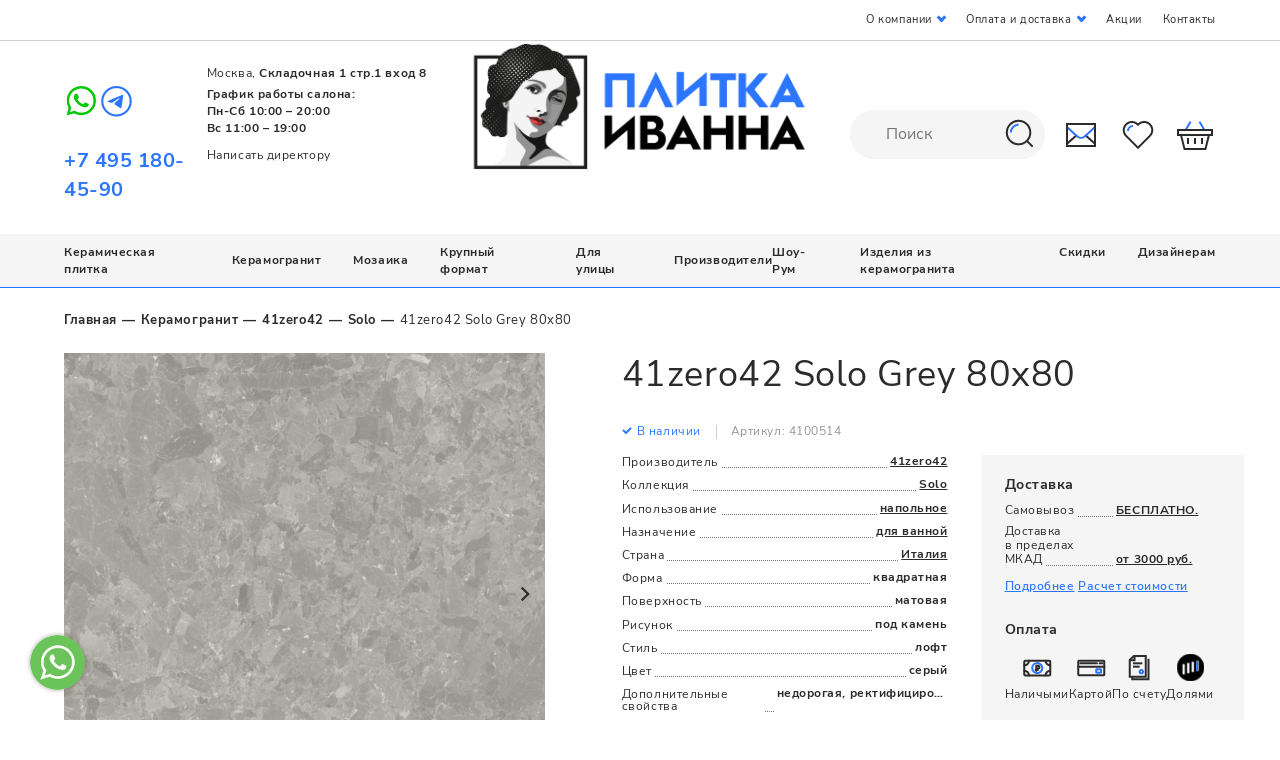

--- FILE ---
content_type: text/html; charset=UTF-8
request_url: https://plitkaivanna.ru/p-grey_80x80/
body_size: 62625
content:
<!DOCTYPE html>
<html class="no-js" lang="ru">


<head>
  <meta charset="utf-8" />
  <meta property="og:type" content="website" />
<meta property="og:site_name" content="plitkaivanna.ru" />
<meta property="og:locale" content="ru_RU" />
<meta property="og:title" content="41zero42 Solo Grey 80x80" />
<meta property="og:url" content="https://plitkaivanna.ru/p-grey_80x80/" />
<meta property="og:image" content="https://plitkaivanna.ru/f/product/41zero42_solo_grey_80x80.jpg" />
<meta property="og:description" content="Керамогранит 41zero42 Solo Grey 80x80 -  в наличии по цене 9 440 руб. за упаковку. Основное назначение - для ванной, предпочтительно напольное использование. Форма квадратная, цвет серый, поверхность..." />
<meta name="description" content="Шоу-рум &quot;Плитка и ванна&quot; в Москве. Керамогранит 41zero42 Solo Grey 80x80 в каталоге, цены и фото." />
<meta name="keywords" content="41zero42 solo grey 80x80 solo керамогранит цены купить москва доставка" />
<script type="application/ld+json">
/*<![CDATA[*/
[{"@context":"https:\/\/schema.org\/","@type":"Product","name":"41zero42 Solo Grey 80x80","image":"https:\/\/plitkaivanna.ru\/f\/product\/big_41zero42_solo_grey_80x80.jpg","offers":{"@type":"Offer","url":"https:\/\/plitkaivanna.ru\/p-grey_80x80\/","priceCurrency":"RUB","price":7375,"priceValidUntil":"2026-02-05T05:42:15+03:00","availability":"http:\/\/schema.org\/InStock"},"description":"\u041a\u0435\u0440\u0430\u043c\u043e\u0433\u0440\u0430\u043d\u0438\u0442 41zero42 Solo Grey 80x80 -  \u0432 \u043d\u0430\u043b\u0438\u0447\u0438\u0438 \u043f\u043e \u0446\u0435\u043d\u0435 9 440 \u0440\u0443\u0431. \u0437\u0430 \u0443\u043f\u0430\u043a\u043e\u0432\u043a\u0443. \u041e\u0441\u043d\u043e\u0432\u043d\u043e\u0435 \u043d\u0430\u0437\u043d\u0430\u0447\u0435\u043d\u0438\u0435 - \u0434\u043b\u044f \u0432\u0430\u043d\u043d\u043e\u0439, \u043f\u0440\u0435\u0434\u043f\u043e\u0447\u0442\u0438\u0442\u0435\u043b\u044c\u043d\u043e \u043d\u0430\u043f\u043e\u043b\u044c\u043d\u043e\u0435 \u0438\u0441\u043f\u043e\u043b\u044c\u0437\u043e\u0432\u0430\u043d\u0438\u0435. \u0424\u043e\u0440\u043c\u0430 \u043a\u0432\u0430\u0434\u0440\u0430\u0442\u043d\u0430\u044f, \u0446\u0432\u0435\u0442 \u0441\u0435\u0440\u044b\u0439, \u043f\u043e\u0432\u0435\u0440\u0445\u043d\u043e\u0441\u0442\u044c \u043c\u0430\u0442\u043e\u0432\u0430\u044f. \u0427\u0442\u043e\u0431\u044b \u043a\u0443\u043f\u0438\u0442\u044c \u0432 \u0438\u043d\u0442\u0435\u0440\u043d\u0435\u0442-\u043c\u0430\u0433\u0430\u0437\u0438\u043d\u0435 \u00ab\u041f\u043b\u0438\u0442\u043a\u0430 \u0418\u0432\u0430\u043d\u043d\u0430\u00bb \u0442\u043e\u0432\u0430\u0440\u044b \u0438\u0437 \u043a\u043e\u043b\u043b\u0435\u043a\u0446\u0438\u0438 Solo \u0431\u0440\u0435\u043d\u0434\u0430 41zero42, \u0418\u0442\u0430\u043b\u0438\u044f, \u043f\u043e\u043b\u043e\u0436\u0438\u0442\u0435 \u0442\u043e\u0432\u0430\u0440 \u0432 \u043a\u043e\u0440\u0437\u0438\u043d\u0443 \u0438\u043b\u0438 \u0441\u0432\u044f\u0436\u0438\u0442\u0435\u0441\u044c \u0441 \u043d\u0430\u043c\u0438 \u043b\u044e\u0431\u044b\u043c \u0434\u043e\u0441\u0442\u0443\u043f\u043d\u044b\u043c \u0441\u043f\u043e\u0441\u043e\u0431\u043e\u043c.","brand":"41zero42"},{"@context":"https:\/\/schema.org\/","@type":"BreadcrumbList","itemListElement":[{"@type":"ListItem","item":"https:\/\/plitkaivanna.ru\/","name":"\u0413\u043b\u0430\u0432\u043d\u0430\u044f","position":10},{"@type":"ListItem","item":"https:\/\/plitkaivanna.ru\/keramogranit\/","name":"\u041a\u0435\u0440\u0430\u043c\u043e\u0433\u0440\u0430\u043d\u0438\u0442","position":20},{"@type":"ListItem","item":"https:\/\/plitkaivanna.ru\/41zero42\/","name":"41zero42","position":30},{"@type":"ListItem","item":"https:\/\/plitkaivanna.ru\/41zero42\/solo\/","name":"Solo","position":40},{"@type":"ListItem","item":"https:\/\/plitkaivanna.ru\/p-grey_80x80\/","name":"41zero42 Solo Grey 80x80","position":50}]}]
/*]]>*/
</script>
<title>41zero42 Solo Grey 80x80 | Купить в Москве, керамогранит 41zero42 Solo</title>
    <meta name="viewport" content="width=device-width, initial-scale=1.0" />
  <script type="application/ld+json">
    {
      "@context" : "https://schema.org",
      "@type" : "Organization",
      "name" : "ООО Плитка и Ванна",
      "url" : "https://plitkaivanna.ru/",
      "address": {
        "@type": "PostalAddress",
        "addressLocality": "Москва, Россия",
        "streetAddress": "Складочная 1 стр.1, вход №9",
        "postalCode" : "127473"
      },
      "email" : "mailto:info@plitkaivanna.ru",
      "telephone" : "+7 495 256 06 46"
    }
  </script>
  <base href="https://plitkaivanna.ru/" />
  <link rel="icon" type="image/png" href="/favicon.png" />

  <link rel="canonical" href="https://plitkaivanna.ru/p-grey_80x80/" />
    <style type="text/css">
.select-container{display:inline-block}@media only screen and (max-width:480px){.selectric-wrapper{width:auto!important}}div.selectric{-webkit-box-sizing:border-box;box-sizing:border-box;border:1px solid #c4c4c4;border-radius:20px;background:#fff;color:#2b2b2b;height:41px;line-height:38px;text-align:left}@media only screen and (max-width:480px){div.selectric{border-radius:3px}}.selectric-open div.selectric{border-radius:20px 20px 0 0}@media only screen and (max-width:480px){.selectric-open div.selectric{border-radius:3px 3px 0 0}}div.selectric .label{font-size:1.4rem;margin-left:25px;margin-right:47px}@media only screen and (max-width:480px){div.selectric .label{font-size:1.2rem;margin-left:12px;margin-right:33px}}div.selectric .button{width:47px;height:100%}@media only screen and (max-width:480px){div.selectric .button{width:33px}}.selectric-open div.selectric .button{-webkit-transform:rotate(180deg);transform:rotate(180deg)}div.selectric .button:after{display:none}div.selectric .button:before{content:"";display:block;-webkit-box-sizing:border-box;box-sizing:border-box;width:8px;height:8px;border-left:2px solid #2b2b2b;border-bottom:2px solid #2b2b2b;position:absolute;left:50%;top:50%;-webkit-transform:rotate(-45deg) translate(50%,-50%);transform:rotate(-45deg) translate(50%,-50%);margin-left:-3px}@media only screen and (max-width:480px){div.selectric .button:before{border-color:#2c75ff}}div.selectric-items{text-align:left;border-radius:0 0 20px 20px;overflow:hidden;border:1px solid #c4c4c4;border-top:none;background:#fff}@media only screen and (max-width:480px){div.selectric-items{border-radius:0 0 3px 3px}}div.selectric-items li{padding:6px 25px;font-size:1.4rem}@media only screen and (max-width:480px){div.selectric-items li{font-size:1.2rem}}div.selectric-items li.highlighted,div.selectric-items li:hover{background:#2c75ff;color:#fff}div.selectric-items .disabled{display:none}div.selectric-items .flag-icon{display:inline-block;vertical-align:middle;margin-right:7px}*{margin:0;padding:0;border:0}html{-webkit-font-smoothing:subpixel-antialiased;-webkit-text-size-adjust:100%;-ms-text-size-adjust:100%;-webkit-overflow-scrolling:touch}body,html{height:100%;min-height:100%}a{background:transparent;text-decoration:none;-webkit-transition:all .25s ease;transition:all .25s ease}a:active,a:focus,a:hover{outline:none}article,aside,details,figcaption,figure,footer,header,main,nav,section,summary{display:block}audio,canvas,progress,video{display:inline-block}audio:not([controls]){display:none;height:0}[hidden],template{display:none}svg:not(:root){overflow:hidden}img{max-width:100%;height:auto;-webkit-user-select:none;-moz-user-select:none;-ms-user-select:none;user-select:none}table{width:100%;border-collapse:collapse;border-spacing:0}label{display:inline-block;cursor:pointer}button,input,select,textarea{font:inherit;-webkit-appearance:none;border-radius:0}button:focus,input:focus,select:focus,textarea:focus{outline:none}button::-moz-focus-inner,input::-moz-focus-inner,select::-moz-focus-inner,textarea::-moz-focus-inner{border:0;padding:0}textarea{resize:none}button,input[type=button],input[type=reset],input[type=submit]{cursor:pointer;-webkit-appearance:button}input[type=search]::-webkit-search-decoration{-webkit-appearance:none}input[type=search]::-webkit-search-cancel-button,input[type=search]::-webkit-search-decoration,input[type=search]::-webkit-search-results-button,input[type=search]::-webkit-search-results-decoration{display:none}@media (prefers-reduced-motion:reduce){*{-webkit-animation-duration:.01ms!important;animation-duration:.01ms!important;-webkit-animation-iteration-count:1!important;animation-iteration-count:1!important;-webkit-transition-duration:.01ms!important;transition-duration:.01ms!important;scroll-behavior:auto!important}}html{font:10px/1.48 Nunito Sans,sans-serif}@media only screen and (max-width:700px){html{font-size:10px}}body{background:#fff;color:#2b2b2b;font-size:1.8rem;letter-spacing:.03em}.caption,.h1,.h2,.h3,.h4,.popup__caption,.subcaption{font-weight:400;line-height:1.2}@media only screen and (min-width:1501px){.caption,.h1{font-size:4rem}}@media only screen and (max-width:1500px) and (min-width:1025px){.caption,.h1{font-size:3.6rem}}@media only screen and (max-width:1024px) and (min-width:768px){.caption,.h1{font-size:3.2rem}}@media only screen and (max-width:480px){.caption,.h1{font-size:2rem}}.h2,.popup__caption,.subcaption{font-size:2.4rem}@media only screen and (max-width:1500px){.h2,.popup__caption,.subcaption{font-size:2.2rem}}@media only screen and (max-width:1024px){.h2,.popup__caption,.subcaption{font-size:1.8rem}}@media only screen and (max-width:480px){.h2,.popup__caption,.subcaption{font-size:1.6rem}}.h3{font-size:1.8rem;font-weight:700}.h4{font-size:1rem}.caption,.popup__caption,.subcaption{margin-bottom:1em}a,a:hover{color:#2b2b2b}.text-center{text-align:center}.text-left{text-align:left}.text-right{text-align:right}.text-container{font-size:16px}.text-container:after,.text-container:before{content:"";display:table;clear:both}.text-container *+div,.text-container *+ol,.text-container *+p,.text-container *+table,.text-container *+ul{margin-top:1.25em}.text-container>*+.images-group,.text-container>*+figure{margin-top:3em}.text-container *+section{padding-top:4.5em}.text-container *+blockquote{margin-top:2em}.text-container .h1,.text-container .h2,.text-container .h3,.text-container .h4,.text-container h1,.text-container h2,.text-container h3,.text-container h4{margin-bottom:.75em}.text-container .h1+*,.text-container .h2+*,.text-container .h3+*,.text-container .h4+*,.text-container h1+*,.text-container h2+*,.text-container h3+*,.text-container h4+*{margin-top:0}.text-container *+.h1,.text-container *+.h2,.text-container *+.h3,.text-container *+h1,.text-container *+h2,.text-container *+h3,.text-container *+h4{margin-top:3em}.text-container *+.h4{margin-top:1.5em}.text-container ol{margin-left:2em;list-style:none;counter-reset:new-counter}.text-container ol li{position:relative;list-style-type:none;counter-increment:new-counter;margin-bottom:.7em}@media only screen and (max-width:480px){.text-container ol li{font-size:14px}}.text-container ol li:before{position:absolute;left:-1.2em;content:counter(new-counter) ") ";color:#2c75ff;font-weight:700;font-size:20px}@media only screen and (max-width:480px){.text-container ol li:before{font-size:14px}}.text-container ul>li{list-style:none}.text-container ul>li:before{content:"●";font-size:1em;display:inline-block;position:absolute;left:0;top:0;color:#2c75ff}.text-container li{padding-left:1em;position:relative;margin:.5em 0}.text-container li>ul,.text-container li ol{margin-left:1em}.text-container blockquote{background:#f7f7f7;font-size:1.34em;padding:2.5vw 3.5vw;margin-top:3em;margin-bottom:3em}@media only screen and (max-width:896px){.text-container blockquote{padding-top:1.5em;padding-bottom:1.5em}}.mobile-text-spoiler__spoiler-toggler{-webkit-box-sizing:border-box;box-sizing:border-box;display:inline-block;text-decoration:none;text-align:center;background:none;outline:none;cursor:pointer;-webkit-user-select:none;-moz-user-select:none;-ms-user-select:none;user-select:none;-webkit-transition:all .25s ease;transition:all .25s ease;font-size:1.2rem;color:#2c75ff;position:relative;left:50%;-webkit-transform:translateX(-50%);transform:translateX(-50%)}.mobile-text-spoiler__spoiler-toggler-icon{vertical-align:middle;width:10px;height:10px;margin-left:2px;margin-top:-1px;position:relative}.mobile-text-spoiler__spoiler-toggler-icon:after,.mobile-text-spoiler__spoiler-toggler-icon:before{content:"";display:block;background:#2c75ff;position:absolute;left:50%;top:50%;-webkit-transform:translate(-50%,-50%);transform:translate(-50%,-50%)}.mobile-text-spoiler__spoiler-toggler-icon:before{width:10px;height:2px}.mobile-text-spoiler__spoiler-toggler-icon:after{width:2px;height:10px}.mobile-text-spoiler:not(.is-expanded) .mobile-text-spoiler__spoiler-toggler .expanded-text{display:none}@media only screen and (max-width:480px){.mobile-text-spoiler:not(.is-expanded) .mobile-text-spoiler__content{display:-webkit-box;-webkit-line-clamp:3;-webkit-box-orient:vertical;overflow:hidden}}.mobile-text-spoiler.is-expanded .mobile-text-spoiler__spoiler-toggler-icon:after,.mobile-text-spoiler.is-expanded .mobile-text-spoiler__spoiler-toggler .collapsed-text{display:none}@media only screen and (min-width:481px){.images-group{display:-webkit-box;display:-webkit-flex;display:-ms-flexbox;display:flex}.images-group>*{-webkit-box-flex:1;-webkit-flex:1 1 0;-ms-flex:1 1 0px;flex:1 1 0}.images-group>:not(:last-child){margin-right:0!important}.images-group>*+*{margin-left:3.5vw!important}}.icon{display:inline-block}.wrapper{-webkit-box-sizing:border-box;box-sizing:border-box;margin-left:5vw;margin-right:5vw}@media only screen and (max-width:1024px){.wrapper{margin-left:36px;margin-right:36px}}@media only screen and (max-width:480px){.wrapper{margin-left:15px;margin-right:15px}}.small-wrapper{-webkit-box-sizing:border-box;box-sizing:border-box}@media only screen and (min-width:910px){.small-wrapper{max-width:870px;margin-right:auto}}.hidden{display:none!important}@media only screen and (max-width:1024px){.only-desktop{display:none!important}}@media only screen and (min-width:701px){.only-mobile{display:none!important}}@media only screen and (min-width:481px){.only-small-mobile{display:none!important}}@media only screen and (min-width:897px){.only-small-handheld{display:none!important}}@media
only screen and (min-width:1025px){.not-desktop{display:none!important}}@media only screen and (max-width:700px){.not-mobile{display:none!important}}@media only screen and (max-width:480px){.not-small-mobile{display:none!important}}@media only screen and (max-width:896px){.not-small-handheld{display:none!important}}@media only screen and (min-width:1501px){.notebook-and-less{display:none!important}}.btn{-webkit-box-sizing:border-box;box-sizing:border-box;display:inline-block;text-decoration:none;text-align:center;background:none;outline:none;cursor:pointer;-webkit-user-select:none;-moz-user-select:none;-ms-user-select:none;user-select:none;-webkit-transition:all .25s ease;transition:all .25s ease}input,textarea{font:inherit}.form__input,.form__textarea{-webkit-box-sizing:border-box;box-sizing:border-box;width:100%;padding:.85em 29px;border-radius:28px;line-height:1.25em;color:#383838;border:1px solid #f5f5f5;background:#f5f5f5;-webkit-transition:all .25s ease;transition:all .25s ease;font-size:inherit}.form__input:focus,.form__textarea:focus{color:#2b2b2b;border-color:#2c75ff}.form-field.error>.form__input,.form-field.error>.form__textarea,.form__field.error>.form__input,.form__field.error>.form__textarea{border-color:#ce0d2d;color:#ce0d2d}.form-field.success>.form__input,.form-field.success>.form__textarea,.form__field.success>.form__input,.form__field.success>.form__textarea{border-color:#2c75ff}.form__textarea,textarea.form__input{min-height:2em;border-radius:5px}.checkbox,.radio{padding-left:43px;position:relative;padding-top:calc(14px - .592em)}@media only screen and (max-width:480px){.checkbox,.radio{padding-top:.5em}}.checkbox:not(:disabled),.radio:not(:disabled){cursor:pointer}.checkbox:before,.radio:before{content:"";display:block;width:28px;height:28px;-webkit-box-sizing:border-box;box-sizing:border-box;position:absolute;left:0;top:0;border:1px solid #cecece;background:#fff;border-radius:50%}.checkbox:after,.radio:after{content:"";display:block;width:16px;height:16px;border-radius:50%;background:#2c75ff;position:absolute;left:6px;top:6px;opacity:0}.checkbox.is-checked:before,.radio.is-checked:before{border-color:#2b2b2b}.checkbox.is-checked:after,.radio.is-checked:after{opacity:1}.checkbox input,.radio input{display:none}.spinner{display:inline-block;vertical-align:middle;padding:0 41px;position:relative}@media only screen and (max-width:480px){.spinner{padding:0 34px}}.spinner__input{-webkit-box-sizing:border-box;box-sizing:border-box;vertical-align:middle;width:104px;min-width:0;padding:0 5px;text-align:center;font-size:1.6rem;font-weight:700;border:1px solid #cecece;line-height:40px}@media only screen and (max-width:1024px){.spinner__input{width:56px;font-size:1.2rem}}@media only screen and (max-width:480px){.spinner__input{width:47px;line-height:33px}}.spinner__control{-webkit-box-sizing:border-box;display:inline-block;text-decoration:none;background:none;outline:none;cursor:pointer;-webkit-user-select:none;-moz-user-select:none;-ms-user-select:none;user-select:none;-webkit-transition:all .25s ease;transition:all .25s ease;box-sizing:border-box;vertical-align:middle;width:42px;height:42px;line-height:42px;text-align:center;border:1px solid #cecece;position:absolute;top:0}@media only screen and (max-width:480px){.spinner__control{width:35px;height:35px}}.spinner__control:after,.spinner__control:before{content:"";display:block;background:#2b2b2b;position:absolute;left:50%;top:50%;-webkit-transform:translate(-50%,-50%);transform:translate(-50%,-50%)}.spinner__control:before{width:10px;height:2px}.spinner__control:after{width:2px;height:10px}.spinner__control--down{left:0}.spinner__control--down:after{display:none}.spinner__control--up{right:0}.spinner__unit{position:absolute;right:62px;top:50%;-webkit-transform:translateY(-50%);transform:translateY(-50%);pointer-events:none;color:#c4c4c4;font-weight:600}.file-input{padding-left:64px;font-size:1.4rem;font-weight:700;margin-top:.75em;margin-bottom:1.5em;position:relative}@media only screen and (max-width:480px){.file-input{font-size:1.2rem;padding-left:48px}}.file-input:before{content:"";display:block;width:49px;height:49px;border-radius:50%;background:#f5f5f5 url(/i/file-icon.svg) no-repeat 50%;position:absolute;left:0;top:10px;-webkit-transform:translateY(-50%);transform:translateY(-50%);-webkit-transition:background-color .25s ease;transition:background-color .25s ease}@media only screen and (max-width:480px){.file-input:before{width:36px;height:36px;background-size:18px auto}}.file-input:after{content:"+";display:inline-block;vertical-align:middle;color:#2c75ff;font-size:1.65em;margin-left:3px;position:absolute;top:-8px;left:200px}.file-input:hover:before{background-color:#dcdcdc}.file-input input{display:none}.file-input~.hint{font-size:14px}.file-input .MultiFile-wrap{margin-top:10px}.file-input .MultiFile-title{width:120px;text-overflow:ellipsis;white-space:nowrap;overflow:hidden;margin-right:20px}.file-input .MultiFile-remove{color:#2c75ff}.file-input .MultiFile-label{display:-webkit-box;display:-webkit-flex;display:-ms-flexbox;display:flex;-webkit-box-orient:horizontal;-webkit-box-direction:reverse;-webkit-flex-direction:row-reverse;-ms-flex-direction:row-reverse;flex-direction:row-reverse;-webkit-box-pack:justify;-webkit-justify-content:space-between;-ms-flex-pack:justify;justify-content:space-between;max-width:200px}.file-input .MultiFile-label+.MultiFile-label{margin-top:5px}.file-input__filename{position:absolute;left:64px;top:100%;font-size:1.2rem;white-space:nowrap;max-width:100%;overflow:hidden;text-overflow:ellipsis}@media only screen and (max-width:480px){.file-input__filename{left:48px;font-size:1rem}}.form__fieldset+.form__fieldset{margin-top:4em}@media only screen and (max-width:480px){.form__fieldset+.form__fieldset{margin-top:3em}}.form__fieldset-group+.form__fieldset-group{margin-top:2.5em}.form__fieldset-caption{font-size:2.4rem;width:100%;float:left;margin-bottom:1.5em}@media only screen and (max-width:1500px) and (min-width:1025px){.form__fieldset-caption{font-size:2.2rem}}@media only screen and (max-width:1024px){.form__fieldset-caption{font-size:2rem}}@media only screen and (max-width:480px){.form__fieldset-caption{font-size:1.6rem}}.form__fieldset-subcaption{font-size:1.8rem;color:#727272;margin-bottom:1em}@media only screen and (max-width:1024px){.form__fieldset-subcaption{font-size:1.6rem}}@media only screen and (max-width:480px){.form__fieldset-subcaption{font-size:1.4rem}}.form--two-columns .form__row{display:-webkit-box;display:-webkit-flex;display:-ms-flexbox;display:flex}.form--one-column .form__row+.form__row{margin-top:1em}.form--two-columns .form__row+.form__row{margin-top:1.5em}.form__field--radio{padding-bottom:1em}.form__label{color:#727272}.form--one-column .form__label{margin-left:29px;margin-bottom:.25em}.form--one-column .form__row--radio .form__label{margin-bottom:1em}.errorMessage{display:none;font-size:1.4rem;line-height:1.1;color:#ce0d2d;margin-left:29px;margin-top:10px}@media only screen and (max-width:480px){.errorMessage{font-size:1.2rem}}.checkbox+.errorMessage{margin-left:43px;font-size:1.2rem}.form__field{position:relative}.form__field.error .errorMessage{display:block}.form__hint{font-size:1.2rem;line-height:1.5;color:#2b2b2b}.form__hint a,.form__hint span.required{color:#2c75ff}.form--one-column .form__hint{margin-top:2em}.form--two-columns .form__hint{margin-top:1.25em}.form--one-column .form__submit{margin-top:2em}.form--two-columns .form__submit{margin-top:1.25em}.form__submit-button{-webkit-box-sizing:border-box;box-sizing:border-box;display:inline-block;text-decoration:none;text-align:center;background:none;outline:none;cursor:pointer;-webkit-user-select:none;-moz-user-select:none;-ms-user-select:none;user-select:none;-webkit-transition:all .25s ease;transition:all .25s ease;padding:0 10px;width:320px;max-width:100%;line-height:64px;background:#2c75ff;color:#fff;font-size:1.6rem;font-weight:700}.form__submit-button:hover{background:#2b2b2b;color:#fff}@media only screen and (max-width:480px){.form__submit-button{line-height:46px;width:100%;font-size:1.4rem}}.radio-input+.radio-input{margin-top:.75em}@media only screen and (max-width:480px){.radio-input+.radio-input{margin-top:1.5em}}.header__menu,.header__menu>ol,.header__menu>ul,.header__menu li{margin:0;list-style:none;-webkit-user-select:none;-moz-user-select:none;-ms-user-select:none;user-select:none}.header__menu a{text-decoration:none}.header__menu .active>a,.header__menu .is-active>a{cursor:default}.header__menu a,.header__menu li{-webkit-user-select:none;-moz-user-select:none;-ms-user-select:none;user-select:none}.header__menu a:not([href]){cursor:default}.header__menu,.header__menu>ul{display:-webkit-box;display:-webkit-flex;display:-ms-flexbox;display:flex}.breadcrumbs{font-size:1.3rem;padding-top:1.75em;padding-bottom:1.75em}@media only screen and (max-width:480px){.breadcrumbs{height:0;padding:0;overflow:hidden;margin-top:20px}}.breadcrumbs li{display:inline-block;vertical-align:middle;position:relative}.breadcrumbs li+li{margin-left:3ch}.breadcrumbs li+li:before{content:"—";display:inline-block;font-weight:700;position:absolute;left:-2.35ch;top:0;color:#2b2b2b}.breadcrumbs span{color:#2b2b2b}.breadcrumbs a{font-weight:700;text-decoration:none;color:#2b2b2b}.breadcrumbs a:hover{color:#2c75ff}.mobile-back-link{-webkit-box-sizing:border-box;box-sizing:border-box;display:inline-block;text-decoration:none;text-align:center;background:none;outline:none;cursor:pointer;-webkit-user-select:none;-moz-user-select:none;-ms-user-select:none;user-select:none;-webkit-transition:all
.25s ease;transition:all .25s ease;padding-left:25px;line-height:32px;font-size:1.4rem;font-weight:700;letter-spacing:.03em;color:#959595;position:relative;top:-.5em;margin-bottom:.5em}.mobile-back-link:before{content:"";display:block;width:7px;height:7px;border-top:2px solid #c4c4c4;border-left:2px solid #c4c4c4;position:absolute;left:5px;top:50%;-webkit-transform:translate(-30%,-50%) rotate(-45deg);transform:translate(-30%,-50%) rotate(-45deg);margin-top:-1px}.pager{display:-webkit-box;display:-webkit-flex;display:-ms-flexbox;display:flex;-webkit-box-pack:center;-webkit-justify-content:center;-ms-flex-pack:center;justify-content:center}.pager li{list-style:none;display:inline-block;vertical-align:middle}.pager li+li{margin-left:5px}.pager a{display:block;width:47px;height:47px;line-height:47px;text-decoration:none;text-align:center;border-radius:50%;font-size:2rem;font-weight:700}@media only screen and (max-width:896px){.pager a{width:34px;height:34px;line-height:34px;font-size:1.4rem}}.pager li.active a{color:#2c75ff;background:#f5f5f5}.pager li:not(.active) a:hover{color:#2c75ff}.pager .next a,.pager .previous a{width:42px;height:42px;line-height:42px;border:1px solid #c4c4c4;position:relative}@media only screen and (max-width:896px){.pager .next a,.pager .previous a{border:none}}.pager .next a:before,.pager .previous a:before{content:"";display:block;width:9px;height:9px;border-top:1px solid #c4c4c4;position:absolute;left:50%;top:50%;-webkit-transition:border-color .25s ease;transition:border-color .25s ease}.pager .next a:hover,.pager .previous a:hover{border-color:#2c75ff;background-color:#2c75ff}.pager .next a:hover:before,.pager .previous a:hover:before{border-color:#fff}.pager .previous a:before{border-left:1px solid #c4c4c4;-webkit-transform:translate(-35%,-50%) rotate(-45deg);transform:translate(-35%,-50%) rotate(-45deg)}.pager .next a:before{border-right:1px solid #c4c4c4;-webkit-transform:translate(-65%,-50%) rotate(45deg);transform:translate(-65%,-50%) rotate(45deg)}.pager--bottom{margin-top:2.5em}@media only screen and (max-width:896px){.popup-menu{position:fixed;left:0;top:58px;z-index:2000;-webkit-transform:translateX(-100%);transform:translateX(-100%);-webkit-transition:all .25s ease;transition:all .25s ease}}.popup,.tabs .tabs-panel{display:none}.tabs .tabs-panel.is-active{display:block}.tabs--default .tabs-nav{display:-webkit-box;display:-webkit-flex;display:-ms-flexbox;display:flex;-webkit-box-align:center;-webkit-align-items:center;-ms-flex-align:center;align-items:center;-webkit-box-pack:center;-webkit-justify-content:center;-ms-flex-pack:center;justify-content:center;border-bottom:1px solid #cecece;margin-bottom:3.5em}@media only screen and (max-width:1500px){.tabs--default .tabs-nav{margin-bottom:2.5em}}.tabs--default .tabs-nav li{list-style:none;position:relative}.tabs--default .tabs-nav li:after,.tabs--default .tabs-nav li:before{content:"";display:block;width:1px;height:38px;background:#cecece;position:absolute;top:50%;-webkit-transform:translateY(-50%);transform:translateY(-50%)}.tabs--default .tabs-nav li:before{left:0}.tabs--default .tabs-nav li:after{right:0}.tabs--default .tabs-nav li+li{margin-left:-1px}.tabs--default .tabs-nav a{-webkit-box-sizing:border-box;box-sizing:border-box;display:inline-block;text-decoration:none;text-align:center;background:none;outline:none;cursor:pointer;-webkit-user-select:none;-moz-user-select:none;-ms-user-select:none;user-select:none;-webkit-transition:all .25s ease;transition:all .25s ease;line-height:64px;padding:0 20px;min-width:265px;font-size:2rem;border-bottom:2px solid transparent}@media only screen and (max-width:1500px) and (min-width:1025px){.tabs--default .tabs-nav a{font-size:1.6rem}}@media only screen and (max-width:1380px){.tabs--default .tabs-nav a{font-size:1.4rem;min-width:160px}}.tabs--default .tabs-nav .is-active a{border-bottom-color:#2c75ff}.tabs-panel__mobile-caption{font-size:2rem;letter-spacing:.03em;margin-bottom:1em}@media only screen and (min-width:481px){.tabs-panel__mobile-caption{display:none!important}}@media only screen and (max-width:1024px){body.filter-is-opened,body.menu-is-opened,body.search-is-opened{overflow:hidden}}.site-container{display:grid;grid-template-columns:100%;grid-template-rows:auto 1fr auto;min-height:100%;max-width:1920px;margin-left:auto;margin-right:auto}@media only screen and (max-width:700px){.site-container{grid-template-rows:1fr auto}}.site-content{padding-bottom:175px}@media only screen and (max-width:1500px) and (min-width:1025px){.site-content{padding-bottom:135px}}@media only screen and (max-width:1380px){.site-content{padding-bottom:85px}}@media only screen and (max-width:480px){.site-content{padding-bottom:65px}}.search-is-opened .site-content{position:relative}.search-is-opened .site-content:before{content:"";position:absolute;left:0;top:0;width:100%;height:100%;background-color:rgba(43,43,43,.85);z-index:1}.header{width:100%;background:#fff;font-size:1.3rem;border-bottom:1px solid #cecece;position:relative;z-index:1000;-webkit-transition:all .5s ease;transition:all .5s ease}@media only screen and (max-width:1380px){.header{font-size:1.2rem}}@media only screen and (max-width:320px){.header{font-size:1.2rem}}@media only screen and (max-width:896px){.header{padding-bottom:63px;position:-webkit-sticky;position:sticky;left:0;top:0}}.header--lite{padding-bottom:0}.header--lite .header__main{height:157px;border-bottom:none}@media only screen and (max-width:1500px) and (min-width:1025px){.header--lite .header__main{height:147px}}@media only screen and (max-width:1024px){.header--lite .header__main{height:120px}}@media only screen and (max-width:896px){.header--lite .header__main{height:57px}}@media only screen and (max-width:1500px){.header--lite .header__logo{margin-top:0}}@media only screen and (max-width:1500px) and (min-width:1025px){.header--lite .header__logo{width:209px;height:100px}}@media only screen and (max-width:896px){.header--lite .header__logo{margin-left:auto;margin-right:auto}}.header__wrapper{display:-webkit-box;display:-webkit-flex;display:-ms-flexbox;display:flex;-webkit-box-pack:justify;-webkit-justify-content:space-between;-ms-flex-pack:justify;justify-content:space-between;-webkit-box-align:center;-webkit-align-items:center;-ms-flex-align:center;align-items:center}@media only screen and (max-width:896px) and (min-width:481px){.header__wrapper--top{margin-right:0}}@media only screen and (max-width:896px){.header__wrapper--menu{display:block}}@media only screen and (min-width:897px){.header__main{position:relative}}@media only screen and (max-width:896px){.header__main{display:-webkit-box;display:-webkit-flex;display:-ms-flexbox;display:flex;-webkit-box-align:center;-webkit-align-items:center;-ms-flex-align:center;align-items:center;border-bottom:1px solid #cecece}}.header__top{padding-top:25px;padding-bottom:25px}@media only screen and (max-width:1500px){.header__top{padding-top:12px;padding-bottom:12px;border-bottom:1px solid #cecece}}@media only screen and (max-width:1380px){.header__top{font-size:1.1rem}}@media only screen and (max-width:896px){.header__top{display:none}}.header__middle{padding-bottom:30px}@media only screen and (max-width:1500px){.header__middle{padding-top:24px}}@media only screen and (max-width:896px){.header__middle{padding-top:0;padding-bottom:0;-webkit-box-flex:1;-webkit-flex:1 auto;-ms-flex:1 auto;flex:1 auto;display:-webkit-box;display:-webkit-flex;display:-ms-flexbox;display:flex;-webkit-box-pack:end;-webkit-justify-content:flex-end;-ms-flex-pack:end;justify-content:flex-end}}.header__top-categories,.header__top-group{display:-webkit-box;display:-webkit-flex;display:-ms-flexbox;display:flex;-webkit-box-align:center;-webkit-align-items:center;-ms-flex-align:center;align-items:center}.header__top-categories{font-weight:700}.header__top-categories-item{list-style:none;margin-left:3ch}.header__top-categories-link{text-decoration:underline}.header__top-categories-link:hover{color:#2c75ff}.header__top-menu{display:-webkit-box;display:-webkit-flex;display:-ms-flexbox;display:flex;-webkit-box-align:center;-webkit-align-items:center;-ms-flex-align:center;align-items:center}.header__top-menu li{list-style:none}.header__top-menu-item+.header__top-menu-item{margin-left:3ch}.header__top-menu-item.has-dropdown{position:relative;cursor:pointer}.header__top-menu-item.has-dropdown:after{content:"";display:inline-block;vertical-align:middle;width:4px;height:4px;border-left:3px solid #2c75ff;border-bottom:3px solid #2c75ff;-webkit-transform:rotate(-45deg);transform:rotate(-45deg);margin-left:3px;margin-top:-5px}.header__top-menu-link:hover{color:#2c75ff}.header__top-menu-dropdown{position:absolute;left:0;top:100%;z-index:1;display:block;width:200px;background:#fff;-webkit-transform:scaleY(0);transform:scaleY(0);-webkit-transform-origin:0 0;transform-origin:0 0;height:0;opacity:0;-webkit-transition:all .25s ease;transition:all .25s ease;border:1px solid #c4c4c4;border-radius:3px}.is-hovered .header__top-menu-dropdown{-webkit-transform:scaleY(1);transform:scaleY(1);height:auto;opacity:1;padding:10px 0;-webkit-transition:all .25s ease;transition:all .25s ease}.header__top-menu-dropdown-item{padding:0 22px;font-weight:400;font-size:14px;line-height:35px;color:#2b2b2b;-webkit-transition:all .25s ease;transition:all .25s ease}.header__top-menu-dropdown-item a{display:block}.header__top-menu-dropdown-item:hover{background-color:#2c75ff}.header__top-menu-dropdown-item:hover
a{color:#fff}.header__brands{background:#f5f5f5;font-size:1.4rem;position:relative;border-bottom:1px solid #cecece}@media only screen and (max-width:1024px){.header__brands{font-size:1.2rem}}@media only screen and (max-width:896px){.header__brands{display:none}}.header__brands-list{-webkit-box-flex:1;-webkit-flex:1 auto;-ms-flex:1 auto;flex:1 auto;display:-webkit-box;display:-webkit-flex;display:-ms-flexbox;display:flex;-webkit-box-align:center;-webkit-align-items:center;-ms-flex-align:center;align-items:center;-webkit-box-pack:justify;-webkit-justify-content:space-between;-ms-flex-pack:justify;justify-content:space-between}@media only screen and (max-width:1600px){.header__brands-list{margin-right:-10px}}.header__brands-item,.header__brands-item li{list-style:none}.header__brands-item.has-dropdown{position:relative}.header__brands-item.is-hovered .header__brands-link{color:#fff;background:#2b2b2b}.header__brands-item:nth-child(9)~.header__brands-item .dropdown{left:auto;padding-left:2.5vw;right:-2.5vw}.header__brands-dropdown{-webkit-box-sizing:border-box;box-sizing:border-box;overflow-y:auto;width:350px;background:#fff;padding-left:2.5vw;position:absolute;left:-2.5vw;top:100%;z-index:100;max-height:0;display:-webkit-box;display:-webkit-flex;display:-ms-flexbox;display:flex;-webkit-box-orient:vertical;-webkit-box-direction:normal;-webkit-flex-direction:column;-ms-flex-direction:column;flex-direction:column;-webkit-flex-wrap:wrap;-ms-flex-wrap:wrap;flex-wrap:wrap;-webkit-align-content:flex-start;-ms-flex-line-pack:start;align-content:flex-start;opacity:0;-webkit-transition:all .25s ease;transition:all .25s ease}.header__brands-dropdown::--webkit-scrollbar{display:none}.is-hovered .header__brands-dropdown{opacity:1;padding-top:2.25vw;padding-bottom:3vw;max-height:calc(100vh - 200px);border:1px solid #cecece}.header__brands-dropdown-item{margin-bottom:.5em;margin-right:5vw}.header__brands-link{display:block;width:51px;height:51px;line-height:51px;text-align:center;font-weight:800;cursor:pointer;white-space:nowrap;-webkit-transition:all .25s ease;transition:all .25s ease}@media only screen and (max-width:1600px){.header__brands-link{width:auto;padding:0 10px}}@media only screen and (max-width:1500px){.header__brands-link{height:43px;line-height:43px}}.header__brands-link--all{font-weight:700;width:auto;padding:0 10px;margin-left:-10px;white-space:nowrap}.header__brands-link--all span{display:inline-block;vertical-align:middle;font-size:1.5em;margin-top:-.1em}.header__brands-dropdown-link .flag-icon{vertical-align:middle;margin-top:5px;margin-left:3px}.header__brands-dropdown-link:hover{color:#2c75ff}.header__bottom{padding-top:1.25em;padding-bottom:1.25em}@media only screen and (max-width:1500px){.header__bottom{padding-top:.8em;padding-bottom:.8em}}@media only screen and (max-width:896px){.header__bottom{padding-top:0}}@media only screen and (min-width:897px){.header__bottom{background: #f5f5f5;}}.header__burger{-webkit-box-sizing:border-box;box-sizing:border-box;display:inline-block;text-decoration:none;text-align:center;background:none;outline:none;cursor:pointer;-webkit-user-select:none;-moz-user-select:none;-ms-user-select:none;user-select:none;-webkit-transition:all .25s ease;transition:all .25s ease;width:57px;height:57px;background:#2c75ff;position:relative;-webkit-flex-shrink:0;-ms-flex-negative:0;flex-shrink:0}@media only screen and (min-width:897px){.header__burger{display:none}}.header__burger-icon{left:50%;top:50%;-webkit-transform:translate(-50%,-50%);transform:translate(-50%,-50%);pointer-events:none}.menu-is-opened .header__burger-icon{-webkit-transform:translate(-50%,-50%) rotate(45deg);transform:translate(-50%,-50%) rotate(45deg)}.header__burger-icon,.header__burger-icon:after,.header__burger-icon:before{position:absolute;-webkit-transition:all .25s ease;transition:all .25s ease}.header__burger-icon:after,.header__burger-icon:before{width:24px;height:2px;background:#fff;content:"";left:50%;-webkit-transform:translateX(-50%);transform:translateX(-50%)}.header__burger-icon:before{bottom:4px}.menu-is-opened .header__burger-icon:before{bottom:50%}.header__burger-icon:after{top:4px}.menu-is-opened .header__burger-icon:after{-webkit-transform:translateX(-50%) rotate(-90deg);transform:translateX(-50%) rotate(-90deg);top:calc(50% - 1px)}.header__logo{display:block;width:320px;height:122px;text-decoration:none;font-size:0;background:url(/i/plitkaivanna_logo.svg) no-repeat 50%/contain;position:absolute;left:50%;top:50%;-webkit-transform:translate(-50%,-50%);transform:translate(-50%,-50%)}@media only screen and (max-width:1620px){.header__logo{width:215px;top:60%}}@media only screen and (max-width:1500px) and (min-width:1025px){.header__logo{width:209px;height:100px;margin-top:20px;top:50%}}@media only screen and (max-width:1380px){.header__logo{width:176px;height:84px;margin-top:15px}}@media (max-width:1080px){.header__logo{width:160px;height:55px;top:65%}}@media only screen and (max-width:896px){.header__logo{position:static;-webkit-transform:none;transform:none;width:71px;height:28px;background:url(/i/plitka-text-logo.svg) no-repeat 50%/contain;margin-left:17px;margin-right:17px;margin-top:0}}@media only screen and (max-width:320px){.header__logo{width:100px}}.header__contact{display:-webkit-box;display:-webkit-flex;display:-ms-flexbox;display:flex;-webkit-box-align:center;-webkit-align-items:center;-ms-flex-align:center;align-items:center}@media only screen and (max-width:1500px){.header__contact{display:grid;grid-template-columns:.65fr 1fr;grid-row-gap:.75em}}@media only screen and (max-width:896px){.header__contact{display:none}}.header__messengers{display:-webkit-box;display:-webkit-flex;display:-ms-flexbox;display:flex;-webkit-box-align:center;-webkit-align-items:center;-ms-flex-align:center;align-items:center}@media only screen and (max-width:1500px){.header__messengers{grid-column:1/2;grid-row:1/2}}@media only screen and (max-width:896px){.header__messengers{margin-top:1.5em}}.header__messengers-item{-webkit-box-sizing:border-box;box-sizing:border-box;display:inline-block;text-decoration:none;text-align:center;background:none;outline:none;cursor:pointer;-webkit-user-select:none;-moz-user-select:none;-ms-user-select:none;user-select:none;-webkit-transition:all .25s ease;transition:all .25s ease;width:30px;height:30px}@media only screen and (max-width:896px){.header__messengers-item svg{width:33px}}.header__messengers-item path{-webkit-transition:all .25s ease;transition:all .25s ease}.header__messengers-item+.header__messengers-item{margin-left:5px}@media only screen and (max-width:896px){.header__messengers-item+.header__messengers-item{margin-left:15px}}.header__phones-block{margin-left:25px}@media only screen and (max-width:1500px){.header__phones-block{grid-column:1/3;grid-row:2/3;margin-left:0;display:-webkit-box;display:-webkit-flex;display:-ms-flexbox;display:flex}}@media only screen and (max-width:1500px){.header__phones-line{-webkit-box-flex:.65;-webkit-flex:.65 0;-ms-flex:.65 0;flex:.65 0}}.header__phones-line+.header__phones-line{margin-top:.25em}@media only screen and (max-width:1500px){.header__phones-line+.header__phones-line{margin-top:0;-webkit-box-flex:1;-webkit-flex:1 0;-ms-flex:1 0;flex:1 0}}.header__phone{font-size:2rem;font-weight:700;color:#2c75ff}@media only screen and (max-width:1100px){.header__phone{font-size:1.2rem}}@media only screen and (max-width:896px){.header__phone{color:#2b2b2b;font-size:1.5rem}}@media only screen and (max-width:896px){.header__email{display:inline-block;font-size:1.4rem;font-weight:700;margin-top:.5em}}@media only screen and (max-width:1500px){.header__feedback{display:inline-block;margin-top:.1em}}@media only screen and (max-width:896px){.header__feedback{color:#2c75ff;font-weight:600;margin-top:1em}}.header__address-block{margin-left:30px}@media only screen and (max-width:1500px){.header__address-block{grid-column:2/3;grid-row:1/2;margin-left:0}}.header__worktime{font-weight:700;margin-top:.35em}.header__controls{display:-webkit-box;display:-webkit-flex;display:-ms-flexbox;display:flex;-webkit-box-align:center;-webkit-align-items:center;-ms-flex-align:center;align-items:center;-webkit-box-flex:1;-webkit-flex:1 auto;-ms-flex:1 auto;flex:1 auto;max-width:508px}@media only screen and (max-width:1500px) and (min-width:1025px){.header__controls{max-width:366px}}@media only screen and (max-width:1100px){.header__controls{max-width:336px}}.header__search{-webkit-flex-basis:338px;-ms-flex-preferred-size:338px;flex-basis:338px;-webkit-flex-shrink:0;-ms-flex-negative:0;flex-shrink:0;position:relative}@media only screen and (max-width:1500px){.header__search{-webkit-flex-basis:195px;-ms-flex-preferred-size:195px;flex-basis:195px}}@media only screen and (max-width:896px){.header__search{position:absolute;left:15px;bottom:0;width:calc(100% - 30px);height:63px;display:-webkit-box;display:-webkit-flex;display:-ms-flexbox;display:flex;-webkit-box-align:center;-webkit-align-items:center;-ms-flex-align:center;align-items:center}}.header__search-input{line-height:49px;padding:0 48px 0 36px;width:100%;background:#f5f5f5;border-radius:28px;font-size:1.6rem}@media only screen
and (max-width:1100px){.header__search-input{font-size:1.4rem}}@media only screen and (max-width:896px){.header__search-input{padding-left:25px}}.header__search-button{-webkit-box-sizing:border-box;box-sizing:border-box;display:inline-block;text-decoration:none;text-align:center;background:none;outline:none;cursor:pointer;-webkit-user-select:none;-moz-user-select:none;-ms-user-select:none;user-select:none;-webkit-transition:all .25s ease;transition:all .25s ease;position:absolute;right:0;top:0;width:48px;height:100%;background:url(/i/search-icon.svg) no-repeat 50%;font-size:0}@media only screen and (max-width:896px){.header__search-button{background-image:url(/i/search-icon-m.svg)}}.header__controls-icon{-webkit-box-sizing:border-box;box-sizing:border-box;display:inline-block;text-decoration:none;text-align:center;background:none;outline:none;cursor:pointer;-webkit-user-select:none;-moz-user-select:none;-ms-user-select:none;user-select:none;-webkit-transition:all .25s ease;transition:all .25s ease;width:42px;height:42px;-webkit-flex-shrink:0;-ms-flex-negative:0;flex-shrink:0;margin-left:15px;position:relative}@media only screen and (max-width:1100px){.header__controls-icon{margin-left:5px}}@media only screen and (max-width:896px){.header__controls-icon{margin-left:0}}.header__controls-icon--feedback{background:url(/i/feedback-icon.svg) no-repeat 50%}@media only screen and (max-width:896px){.header__controls-icon--feedback{background-image:url(/i/feedback-icon-m.svg)}}.header__controls-icon--favorite{background:url(/i/favorite-icon.svg) no-repeat 50%}@media only screen and (max-width:896px){.header__controls-icon--favorite{background-image:url(/i/favorite-icon-m.svg)}}.header__controls-icon--favorite.is-filled{background-image:url(/i/favorite-icon-active.svg)}@media only screen and (max-width:896px){.header__controls-icon--favorite.is-filled{background-image:url(/i/favorite-icon-active-m.svg)}}.header__controls-icon--basket{background:url(/i/basket-icon.svg) no-repeat 50%}@media only screen and (max-width:896px){.header__controls-icon--basket{background-image:url(/i/basket-icon-m.svg)}}.header__controls-icon--basket.is-filled{background-image:url(/i/basket-icon-active.svg)}@media only screen and (max-width:896px){.header__controls-icon--basket.is-filled{background-image:url(/i/basket-icon-active-m.svg)}}.header__controls-icon--phone{background:url(/i/phone-icon.svg) no-repeat 50%}@media only screen and (min-width:897px){.header__controls-icon--phone{display:none}}.header__controls-icon-counter{display:block;width:22px;height:20px;line-height:20px;text-align:center;border:2px solid #fff;background:#2c75ff;color:#fff;border-radius:50%;font-size:1rem;font-weight:700;position:absolute;top:0;right:-10px}.header__catalogue{display:-webkit-box;display:-webkit-flex;display:-ms-flexbox;display:flex;-webkit-box-align:center;-webkit-align-items:center;-ms-flex-align:center;align-items:center;font-size:1.5rem}@media only screen and (max-width:1500px) and (min-width:1025px){.header__catalogue{font-size:1.4rem}}@media only screen and (max-width:1380px){.header__catalogue{font-size:1.2rem}}@media only screen and (max-width:896px){.header__catalogue{display:block;font-size:1.4rem}}.header__catalogue li{list-style:none}.header__catalogue-link{font-weight:700}@media only screen and (max-width:896px){.header__catalogue-link{display:block;font-size:1.6rem;padding-top:1em;padding-bottom:1em}}@media only screen and (min-width:897px){.header__catalogue-link:hover,.is-hovered .header__catalogue-link{color:#2c75ff}}@media only screen and (min-width:897px){.header__catalogue-item+.header__catalogue-item{margin-left:2.5vw}}@media only screen and (min-width:897px) and (max-width:1100px){.header__catalogue-item+.header__catalogue-item{margin-left:1.5vw}}@media only screen and (min-width:897px){.header__catalogue-dropdown-toggler{display:none!important}}@media only screen and (max-width:896px){.header__catalogue-item{border-bottom:1px solid #cecece}.header__catalogue-item.has-dropdown{position:relative}.header__catalogue-dropdown-toggler{-webkit-box-sizing:border-box;box-sizing:border-box;display:inline-block;text-decoration:none;text-align:center;background:none;outline:none;cursor:pointer;-webkit-user-select:none;-moz-user-select:none;-ms-user-select:none;user-select:none;-webkit-transition:all .25s ease;transition:all .25s ease;width:40px;height:40px;position:absolute;right:0;top:7px}.is-hovered .header__catalogue-dropdown-toggler{-webkit-transform:rotate(45deg);transform:rotate(45deg)}.header__catalogue-dropdown-toggler:after,.header__catalogue-dropdown-toggler:before{content:"";display:block;position:absolute;left:50%;top:50%;-webkit-transform:translate(-50%,-50%);transform:translate(-50%,-50%);background:#959595}.header__catalogue-dropdown-toggler:before{width:16px;height:2px}.header__catalogue-dropdown-toggler:after{width:2px;height:16px}}.header__catalogue-dropdown{-webkit-box-sizing:border-box;box-sizing:border-box;overflow-y:auto;width:calc(100% - 5vw);padding:0 2.5vw;background:#fff;position:absolute;left:2.5vw;top:calc(100% + 1px);z-index:100;max-height:0;opacity:0;-webkit-transition:all .25s ease;transition:all .25s ease}@media only screen and (max-width:896px){.header__catalogue-dropdown{position:relative;left:auto;top:auto;padding:0}}.header__catalogue-dropdown::-webkit-scrollbar{display:none}.is-hovered .header__catalogue-dropdown{max-height:calc(100vh - 255px);padding-top:2.25vw;padding-bottom:5vw;opacity:1}@media only screen and (max-width:1380px) and (min-width:1025px){.is-hovered .header__catalogue-dropdown{max-height:calc(100vh - 246px)}}@media only screen and (max-width:1024px){.is-hovered .header__catalogue-dropdown{max-height:calc(100vh - 244px)}}@media only screen and (max-width:896px){.is-hovered .header__catalogue-dropdown{max-height:none}}@media only screen and (min-width:897px){.header__catalogue-dropdown-menu{-webkit-column-count:6;-moz-column-count:6;column-count:6;-webkit-column-gap:2vw;-moz-column-gap:2vw;column-gap:2vw}}@media only screen and (max-width:1100px){.header__catalogue-dropdown-column-list{font-size:1.2rem}}.header__catalogue-dropdown-column-caption{display:block;font-size:1.8rem;font-weight:700;margin-bottom:.75em}@media only screen and (max-width:1100px){.header__catalogue-dropdown-column-caption{font-size:1.4rem}}.header__catalogue-dropdown-item:last-child a[href*="#"]{color:#2c75ff;text-transform:capitalize;position:relative}.header__catalogue-dropdown-item:last-child a[href*="#"]:before{position:absolute;content:"";width:100%;height:1px;background-color:#2c75ff;bottom:0}.header__catalogue-dropdown-item+.header__catalogue-dropdown-item{margin-top:.5em}@media only screen and (min-width:897px){.header__catalogue-dropdown-link:hover{color:#2c75ff}}.header__catalogue-dropdown-column{-webkit-column-break-inside:avoid;-moz-column-break-inside:avoid;break-inside:avoid;margin-bottom:3vw}@media only screen and (max-width:896px){.header__catalogue-dropdown-column{margin-bottom:2em}}.header__menu{font-size:1.5rem}@media only screen and (max-width:1500px) and (min-width:1025px){.header__menu{font-size:1.4rem}}@media only screen and (max-width:1380px){.header__menu{font-size:1.2rem}}@media only screen and (max-width:896px){.header__menu{display:block;font-size:1.6rem;padding-top:2em}}.header__menu-item+.header__menu-item{margin-left:2.5vw}@media only screen and (max-width:1100px){.header__menu-item+.header__menu-item{margin-left:1.5vw}}@media only screen and (max-width:896px){.header__menu-item+.header__menu-item{margin-left:0;margin-top:1.35em}}.header__menu-link{font-weight:700}@media only screen and (max-width:896px){.header__menu-link{font-weight:600}}.header__menu-link--design,.header__menu-link--projects,.header__menu-link:hover{color:#2c75ff}.header__menu-link--projects{position:relative;padding-left:27px}@media only screen and (max-width:896px){.header__menu-link--projects{padding-left:36px}}.header__menu-link--projects:before{content:"";display:block;width:23px;height:23px;background:url(/i/projects-icon.svg) no-repeat 50%;position:absolute;left:0;top:50%;-webkit-transform:translateY(-50%);transform:translateY(-50%)}.header__menu-link--design{position:relative;padding-left:27px}@media only screen and (max-width:896px){.header__menu-link--design{padding-left:36px}}.header__menu-link--design:before{content:"";display:block;width:20px;height:20px;background:url(/i/design-icon.svg) no-repeat 50%;position:absolute;left:0;top:50%;-webkit-transform:translateY(-50%);transform:translateY(-50%)}.header__mobile-info-menu{background:#f5f5f5;margin-top:2.5em;margin-left:-36px;margin-right:-36px;padding:2.5em 36px 1.5em;font-size:1.4rem;position:relative}@media only screen and (min-width:897px){.header__mobile-info-menu{display:none!important}}@media only screen and (max-width:480px){.header__mobile-info-menu{margin-left:-15px;margin-right:-15px;padding-left:15px;padding-right:15px}}.header__mobile-info-menu:after{content:"";display:block;width:calc(100% - 72px);height:1px;background:#cecece;position:absolute;left:36px;bottom:0}@media only screen and (max-width:480px){.header__mobile-info-menu:after{width:calc(100% - 30px);left:15px}}.header__mobile-info-menu-item{list-style:none}.header__mobile-info-menu-item+.header__mobile-info-menu-item{margin-top:1em}@media only screen and (min-width:897px){.header__mobile-contact{display:none!important}}.header__mobile-contact-links{background:#f5f5f5;margin-left:-36px;margin-right:-36px;padding:2em
36px}@media only screen and (max-width:480px){.header__mobile-contact-links{margin-left:-15px;margin-right:-15px;padding-left:15px;padding-right:15px}}.header__mobile-address{padding-top:1.5em;padding-bottom:2em}.header__mobile-worktime{font-weight:700}.btn{-webkit-box-sizing:border-box;box-sizing:border-box;display:inline-block;text-decoration:none;text-align:center;background:none;outline:none;cursor:pointer;-webkit-user-select:none;-moz-user-select:none;-ms-user-select:none;user-select:none;-webkit-transition:all .25s ease;transition:all .25s ease}input,textarea{font:inherit}.form__input,.form__textarea{-webkit-box-sizing:border-box;box-sizing:border-box;width:100%;padding:.85em 29px;border-radius:28px;line-height:1.25em;color:#383838;border:1px solid #f5f5f5;background:#f5f5f5;-webkit-transition:all .25s ease;transition:all .25s ease;font-size:inherit}.form__input:focus,.form__textarea:focus{color:#2b2b2b;border-color:#2c75ff}.form-field.error>.form__input,.form-field.error>.form__textarea,.form__field.error>.form__input,.form__field.error>.form__textarea{border-color:#ce0d2d;color:#ce0d2d}.form-field.success>.form__input,.form-field.success>.form__textarea,.form__field.success>.form__input,.form__field.success>.form__textarea{border-color:#2c75ff}.form__textarea,textarea.form__input{min-height:2em;border-radius:5px}.checkbox,.radio{padding-left:43px;position:relative;padding-top:calc(14px - .592em)}@media only screen and (max-width:480px){.checkbox,.radio{padding-top:.5em}}.checkbox:not(:disabled),.radio:not(:disabled){cursor:pointer}.checkbox:before,.radio:before{content:"";display:block;width:28px;height:28px;-webkit-box-sizing:border-box;box-sizing:border-box;position:absolute;left:0;top:0;border:1px solid #cecece;background:#fff;border-radius:50%}.checkbox:after,.radio:after{content:"";display:block;width:16px;height:16px;border-radius:50%;background:#2c75ff;position:absolute;left:6px;top:6px;opacity:0}.checkbox.is-checked:before,.radio.is-checked:before{border-color:#2b2b2b}.checkbox.is-checked:after,.radio.is-checked:after{opacity:1}.checkbox input,.radio input{display:none}.spinner{display:inline-block;vertical-align:middle;padding:0 41px;position:relative}@media only screen and (max-width:480px){.spinner{padding:0 34px}}.spinner__input{-webkit-box-sizing:border-box;box-sizing:border-box;vertical-align:middle;width:104px;min-width:0;padding:0 5px;text-align:center;font-size:1.6rem;font-weight:700;border:1px solid #cecece;line-height:40px}@media only screen and (max-width:1024px){.spinner__input{width:56px;font-size:1.2rem}}@media only screen and (max-width:480px){.spinner__input{width:47px;line-height:33px}}.spinner__control{-webkit-box-sizing:border-box;display:inline-block;text-decoration:none;background:none;outline:none;cursor:pointer;-webkit-user-select:none;-moz-user-select:none;-ms-user-select:none;user-select:none;-webkit-transition:all .25s ease;transition:all .25s ease;box-sizing:border-box;vertical-align:middle;width:42px;height:42px;line-height:42px;text-align:center;border:1px solid #cecece;position:absolute;top:0}@media only screen and (max-width:480px){.spinner__control{width:35px;height:35px}}.spinner__control:after,.spinner__control:before{content:"";display:block;background:#2b2b2b;position:absolute;left:50%;top:50%;-webkit-transform:translate(-50%,-50%);transform:translate(-50%,-50%)}.spinner__control:before{width:10px;height:2px}.spinner__control:after{width:2px;height:10px}.spinner__control--down{left:0}.spinner__control--down:after{display:none}.spinner__control--up{right:0}.spinner__unit{position:absolute;right:62px;top:50%;-webkit-transform:translateY(-50%);transform:translateY(-50%);pointer-events:none;color:#c4c4c4;font-weight:600}.file-input{padding-left:64px;font-size:1.4rem;font-weight:700;margin-top:.75em;margin-bottom:1.5em;position:relative}@media only screen and (max-width:480px){.file-input{font-size:1.2rem;padding-left:48px}}.file-input:before{content:"";display:block;width:49px;height:49px;border-radius:50%;background:#f5f5f5 url(/i/file-icon.svg) no-repeat 50%;position:absolute;left:0;top:10px;-webkit-transform:translateY(-50%);transform:translateY(-50%);-webkit-transition:background-color .25s ease;transition:background-color .25s ease}@media only screen and (max-width:480px){.file-input:before{width:36px;height:36px;background-size:18px auto}}.file-input:after{content:"+";display:inline-block;vertical-align:middle;color:#2c75ff;font-size:1.65em;margin-left:3px;position:absolute;top:-8px;left:200px}.file-input:hover:before{background-color:#dcdcdc}.file-input input{display:none}.file-input~.hint{font-size:14px}.file-input .MultiFile-wrap{margin-top:10px}.file-input .MultiFile-title{width:120px;text-overflow:ellipsis;white-space:nowrap;overflow:hidden;margin-right:20px}.file-input .MultiFile-remove{color:#2c75ff}.file-input .MultiFile-label{display:-webkit-box;display:-webkit-flex;display:-ms-flexbox;display:flex;-webkit-box-orient:horizontal;-webkit-box-direction:reverse;-webkit-flex-direction:row-reverse;-ms-flex-direction:row-reverse;flex-direction:row-reverse;-webkit-box-pack:justify;-webkit-justify-content:space-between;-ms-flex-pack:justify;justify-content:space-between;max-width:200px}.file-input .MultiFile-label+.MultiFile-label{margin-top:5px}.file-input__filename{position:absolute;left:64px;top:100%;font-size:1.2rem;white-space:nowrap;max-width:100%;overflow:hidden;text-overflow:ellipsis}@media only screen and (max-width:480px){.file-input__filename{left:48px;font-size:1rem}}.form__fieldset+.form__fieldset{margin-top:4em}@media only screen and (max-width:480px){.form__fieldset+.form__fieldset{margin-top:3em}}.form__fieldset-group+.form__fieldset-group{margin-top:2.5em}.form__fieldset-caption{font-size:2.4rem;width:100%;float:left;margin-bottom:1.5em}@media only screen and (max-width:1500px) and (min-width:1025px){.form__fieldset-caption{font-size:2.2rem}}@media only screen and (max-width:1024px){.form__fieldset-caption{font-size:2rem}}@media only screen and (max-width:480px){.form__fieldset-caption{font-size:1.6rem}}.form__fieldset-subcaption{font-size:1.8rem;color:#727272;margin-bottom:1em}@media only screen and (max-width:1024px){.form__fieldset-subcaption{font-size:1.6rem}}@media only screen and (max-width:480px){.form__fieldset-subcaption{font-size:1.4rem}}.form--two-columns .form__row{display:-webkit-box;display:-webkit-flex;display:-ms-flexbox;display:flex}.form--one-column .form__row+.form__row{margin-top:1em}.form--two-columns .form__row+.form__row{margin-top:1.5em}.form__field--radio{padding-bottom:1em}.form__label{color:#727272}.form--one-column .form__label{margin-left:29px;margin-bottom:.25em}.form--one-column .form__row--radio .form__label{margin-bottom:1em}.errorMessage{display:none;font-size:1.4rem;line-height:1.1;color:#ce0d2d;margin-left:29px;margin-top:10px}@media only screen and (max-width:480px){.errorMessage{font-size:1.2rem}}.checkbox+.errorMessage{margin-left:43px;font-size:1.2rem}.form__field{position:relative}.form__field.error .errorMessage{display:block}.form__hint{font-size:1.2rem;line-height:1.5;color:#2b2b2b}.form__hint a,.form__hint span.required{color:#2c75ff}.form--one-column .form__hint{margin-top:2em}.form--two-columns .form__hint{margin-top:1.25em}.form--one-column .form__submit{margin-top:2em}.form--two-columns .form__submit{margin-top:1.25em}.form__submit-button{-webkit-box-sizing:border-box;box-sizing:border-box;display:inline-block;text-decoration:none;text-align:center;background:none;outline:none;cursor:pointer;-webkit-user-select:none;-moz-user-select:none;-ms-user-select:none;user-select:none;-webkit-transition:all .25s ease;transition:all .25s ease;padding:0 10px;width:320px;max-width:100%;line-height:64px;background:#2c75ff;color:#fff;font-size:1.6rem;font-weight:700}.form__submit-button:hover{background:#2b2b2b;color:#fff}@media only screen and (max-width:480px){.form__submit-button{line-height:46px;width:100%;font-size:1.4rem}}.radio-input+.radio-input{margin-top:.75em}@media only screen and (max-width:480px){.radio-input+.radio-input{margin-top:1.5em}}.search-results-wrapper{-webkit-box-sizing:border-box;box-sizing:border-box;position:fixed;left:0;top:255px;width:94vw;background:#fff;padding:30px 0 30px 60px;margin:0 3vw}@media only screen and (max-width:1380px){.search-results-wrapper{top:246px}}@media only screen and (max-width:1024px){.search-results-wrapper{top:244px;padding:30px 0 30px 30px}}@media only screen and (max-width:896px){.search-results-wrapper{top:122px;width:100vw;margin:0}}@media only screen and (max-width:480px){.search-results-wrapper{padding:15px;overflow-y:auto;max-height:calc(var(--vh, 1vh)*100 - 122px)}}.search-results-inner{display:-webkit-box;display:-webkit-flex;display:-ms-flexbox;display:flex;-webkit-box-orient:horizontal;-webkit-box-direction:normal;-webkit-flex-direction:row;-ms-flex-direction:row;flex-direction:row;-webkit-box-pack:justify;-webkit-justify-content:space-between;-ms-flex-pack:justify;justify-content:space-between;width:100%;max-height:50vh;overflow-y:auto;color:#2b2b2b}@media only screen and (max-width:1024px){.search-results-inner{max-height:100%}}@media only screen and (max-width:480px){.search-results-inner{-webkit-box-orient:vertical;-webkit-box-direction:normal;-webkit-flex-direction:column;-ms-flex-direction:column;flex-direction:column}}.search-results-inner a{color:#2b2b2b;-webkit-transition:all .25s ease;transition:all .25s ease}.search-results-inner a:hover{color:#2c75ff}.search-clear-btn{display:none;position:absolute;right:50px;top:50%;-webkit-transform:translateY(-50%);transform:translateY(-50%);width:15px;height:15px;background:url(/i/clear.svg)
50% no-repeat;background-size:contain}@media only screen and (min-width:897px){.search-clear-btn{display:none!important}}input.is-touched+.search-clear-btn{display:block}.search-results__item{font-weight:400;font-size:18px;color:#2b2b2b;-webkit-transition:all .15s ease;transition:all .15s ease}@media only screen and (max-width:1024px){.search-results__item{font-size:15px}}.search-results__item.search--title{font-weight:400;font-size:16px;color:#727272}@media only screen and (max-width:1024px){.search-results__item.search--title{font-size:14px}}.search-results__item+.search-results__item{margin-top:10px}.search-results__count{font-weight:400;font-size:16px;margin-bottom:20px;position:relative}@media only screen and (max-width:480px){.search-results__count{font-size:14px}}.search-results__count:after{content:"";-webkit-transform:rotate(45deg);transform:rotate(45deg);display:inline-block;border-top:2px solid #2c75ff;border-right:2px solid #2c75ff;width:5px;height:5px}.search-products{-webkit-box-sizing:border-box;box-sizing:border-box;width:75vw;max-height:50vh;padding-right:60px;overflow-y:auto;overflow-x:hidden;display:grid;grid-template-columns:repeat(4,1fr);grid-column-gap:35px;grid-row-gap:35px}.search-products::-webkit-scrollbar{width:11px}.search-products::-webkit-scrollbar-thumb{background-color:#c4c4c4}@media only screen and (max-width:1380px){.search-products{grid-template-columns:repeat(3,1fr)}}@media only screen and (max-width:1024px){.search-products{width:65vw;grid-template-columns:repeat(2,1fr)}}@media only screen and (max-width:896px){.search-products{max-height:calc(var(--vh, 1vh)*100 - 155px)}}@media only screen and (max-width:480px){.search-products{padding-right:0;max-height:100%;width:100%;grid-column-gap:15px;grid-row-gap:15px}}.search-products .product{-webkit-transition:all .15s ease;transition:all .15s ease;padding:20px;border-bottom:1px solid #cecece}.search-products .product .product__img{width:100%;height:260px;display:-webkit-box;display:-webkit-flex;display:-ms-flexbox;display:flex;-webkit-box-align:center;-webkit-align-items:center;-ms-flex-align:center;align-items:center;margin-bottom:15px}@media only screen and (max-width:896px){.search-products .product .product__img{height:170px}}@media only screen and (max-width:480px){.search-products .product .product__img{height:150px}}.search-products .product .product__img img{width:100%;height:100%;-o-object-fit:contain;object-fit:contain}.search-products .product .product__info{display:-webkit-box;display:-webkit-flex;display:-ms-flexbox;display:flex;-webkit-box-orient:vertical;-webkit-box-direction:normal;-webkit-flex-direction:column;-ms-flex-direction:column;flex-direction:column}.search-products .product .product__name{margin-bottom:15px;font-weight:400;font-size:18px;min-height:90px}@media only screen and (max-width:1024px){.search-products .product .product__name{font-size:14px}}.search-products .product .product__price-old{display:inline-block;position:relative}.search-products .product .product__price-old:after{content:"";border-top:1px solid #2b2b2b;width:100%;position:absolute;top:.6em;left:50%;-webkit-transform:translate(-50%,-50%);transform:translate(-50%,-50%)}.search-products .product .product__price-new{font-weight:700;font-size:15px;letter-spacing:.03em}
.product-page .site-content{padding-bottom:100px}@media only screen and (max-width:480px){.product-page .site-content{padding-bottom:50px}}.product-card{display:grid;grid-template-columns:1fr 1.235fr;grid-template-rows:auto 1fr;grid-column-gap:6vw;-webkit-box-align:start;-webkit-align-items:flex-start;-ms-flex-align:start;align-items:flex-start;padding-bottom:5vw}@media only screen and (max-width:1024px){.product-card{grid-column-gap:35px}}@media only screen and (max-width:896px){.product-card{display:block}}@media only screen and (max-width:480px){.product-card{margin-bottom:35px}}.product-page__caption-container{grid-column:2/3;grid-row:1/2}.product-page__caption{margin-bottom:.75em}.product-card__availability-container{display:-webkit-box;display:-webkit-flex;display:-ms-flexbox;display:flex;font-size:1.2rem;margin-bottom:1.25em}@media only screen and (max-width:480px){.product-card__availability-container{-webkit-box-orient:vertical;-webkit-box-direction:normal;-webkit-flex-direction:column;-ms-flex-direction:column;flex-direction:column;gap:5px}}.product-card__availability--avail{padding-left:15px;background:url(/i/avail-check.svg) no-repeat 0 45%;color:#2c75ff}@media print{.product-card__availability--avail{padding-left:0}}.product-card__in-saloon{background:url(/i/avail-check.svg) no-repeat 7% 45%;color:#2c75ff;margin-left:15px;padding-left:25px;position:relative}.product-card__in-saloon:before{content:"";display:block;width:1px;height:14px;background:#cecece;position:absolute;left:0;top:50%;-webkit-transform:translateY(-50%);transform:translateY(-50%)}@media only screen and (max-width:480px){.product-card__in-saloon:before{content:none}}@media only screen and (max-width:480px){.product-card__in-saloon{margin-left:0;padding-left:15px;background-position-x:0}}@media print{.product-card__in-saloon{padding-left:0}}.product-card__in-saloon.only-small-mobile{font-size:1.2rem;background-color:#f5f5f5;padding:5px 5px 5px 25px;background-position-x:10px}.product-card__availability--not-avail{-webkit-box-flex:1;-webkit-flex:1 auto;-ms-flex:1 auto;flex:1 auto;margin-left:-1px;margin-right:-1px;padding-left:20px;background:#2b2b2b;color:#fff}@media only screen and (max-width:480px){.product-card__availability--not-avail{padding-left:10px}}@media print{.product-card__availability--not-avail{padding-left:0}}.product-card__availability--order{color:#2b2b2b}.product-card__availability--order span{color:#2c75ff}.product-card__availability~.product-card__article{margin-left:15px;padding-left:15px;position:relative}@media only screen and (max-width:480px){.product-card__availability~.product-card__article{margin-left:0}}.product-card__availability~.product-card__article:before{content:"";display:block;width:1px;height:14px;background:#cecece;position:absolute;left:0;top:50%;-webkit-transform:translateY(-50%);transform:translateY(-50%)}@media only screen and (max-width:480px){.product-card__availability~.product-card__article:before{content:none}}.product-card__article{color:#959595}.product-card__gallery-column{grid-column:1/2;grid-row:1/3;min-width:0;position:relative}@media only screen and (max-width:896px){.product-card__gallery-column{margin-bottom:35px}}@media only screen and (max-width:480px){.product-card__gallery-column{padding-bottom:35px;border-bottom:1px solid #cecece}}.product-card__content{grid-column:2/3;grid-row:2/3;min-width:0;display:grid;grid-template-columns:1fr 1fr;grid-column-gap:34px;font-size:1.2rem}@media only screen and (max-width:1024px){.product-card__content{grid-column-gap:26px}}@media only screen and (max-width:480px){.product-card__content{grid-template-columns:1fr;margin-left:0;margin-top:30px}}.product-card__gallery-column-top{-webkit-box-align:end;-webkit-align-items:flex-end;-ms-flex-align:end;align-items:flex-end;-webkit-box-pack:justify;-webkit-justify-content:space-between;-ms-flex-pack:justify;justify-content:space-between}.product-card__gallery-column-top,.product-card__product-actions{display:-webkit-box;display:-webkit-flex;display:-ms-flexbox;display:flex}@media print{.product-card__product-actions{display:none}}.product-card__product-actions-item{-webkit-box-sizing:border-box;box-sizing:border-box;padding:2px 10px 0;line-height:29px;font-size:1.2rem;font-weight:600;text-align:center;min-width:52px;white-space:nowrap}@media only screen and (max-width:480px){.product-card__product-actions-item{font-size:1.1rem;min-width:31px;padding-left:9px;padding-right:9px}}@media only screen and (max-width:320px){.product-card__product-actions-item{font-size:.8rem;min-width:0}}@media only screen and (max-width:480px){.vitrine--collections .product-card__product-actions-item{min-width:52px;font-size:1.2rem;padding-left:10px;padding-right:10px}}.product-card__product-actions-item--discount{background:#2c75ff;color:#fff}.product-card__product-actions-item--new{background:#2b2b2b;color:#fff}.product-card__product-actions-item--leader{background:#f5f5f5;color:#2c75ff}.product-card__area-availability{-webkit-box-sizing:border-box;box-sizing:border-box;background:#2b2b2b;line-height:31px;color:#fff;padding:2px 20px 0;font-size:1.2rem}@media only screen and (max-width:1380px){.product-card__area-availability{padding-left:8px;padding-right:3px}}@media only screen and (max-width:320px){.product-card__area-availability{display:none}}.product-card__area-availability-icon{width:6px;height:6px;border-radius:50%;background:#2c75ff;margin-right:5px;vertical-align:middle;margin-top:-3px}@media only screen and (max-width:1380px){.product-card__area-availability-icon{margin-right:2px}}.product-card__gallery-slider{white-space:nowrap;display:-webkit-box;display:-webkit-flex;display:-ms-flexbox;display:flex;overflow:hidden;line-height:0}.product-card__gallery-slider .slick-disabled{display:none!important}.product-card__gallery-slider .slick-arrow:before{-webkit-transition:border-color .25s ease;transition:border-color .25s ease}.product-card__gallery-slider .slick-arrow:not(:hover){background:transparent}.product-card__gallery-slider .slick-arrow:not(:hover):before{border-color:#2b2b2b}.product-card__gallery-slider-item{-webkit-flex-basis:100%;-ms-flex-preferred-size:100%;flex-basis:100%;min-width:100%}.product-card__gallery-slider-item img{margin-left:auto;margin-right:auto}.product-card__gallery-slider-item--video{background:#000;position:relative}.product-card__gallery-slider-item--video:before{content:"";display:block;width:100%;padding-bottom:100%}.product-card__gallery-slider-item--video .video{width:100%;position:absolute;left:0;top:50%;-webkit-transform:translateY(-50%);transform:translateY(-50%)}.product-card__gallery-thumbs-slider{white-space:nowrap;display:-webkit-box;display:-webkit-flex;display:-ms-flexbox;display:flex;overflow:hidden;margin-top:30px;line-height:0}@media only screen and (max-width:1024px){.product-card__gallery-thumbs-slider{margin-top:35px}}@media only screen and (max-width:480px){.product-card__gallery-thumbs-slider{padding-left:57px;padding-right:57px;margin-top:22px}}.product-card__gallery-thumbs-slider .slick-arrow{background:none!important}.product-card__gallery-thumbs-slider .slick-arrow:before{border-color:#2c75ff}.product-card__gallery-thumbs-slider .slick-disabled:before{border-color:#cecece}.product-card__gallery-thumbs-slider .slick-list{overflow-x:auto;scroll-padding:0 0 0 32px;padding-bottom:35px;border-bottom:1px solid #cecece}@media only screen and (max-width:1024px){.product-card__gallery-thumbs-slider .slick-list{margin-left:-22px;scroll-padding:0 0 0 22px;padding-bottom:30px}}@media only screen and (max-width:480px){.product-card__gallery-thumbs-slider .slick-list{overflow:hidden;padding-bottom:0;border-bottom:none;scroll-padding:0;padding-left:0}}@supports (scrollbar-color:auto){.product-card__gallery-thumbs-slider .slick-list{scrollbar-color:#2b2b2b #fff;scrollbar-width:thin}}.product-card__gallery-thumbs-slider .slick-list::-webkit-scrollbar{height:5px}.product-card__gallery-thumbs-slider .slick-list::-webkit-scrollbar-track{background:transparent}.product-card__gallery-thumbs-slider .slick-list::-webkit-scrollbar-thumb{background:#2b2b2b}@media only screen and (min-width:481px){.product-card__gallery-thumbs-slider .slick-track{-webkit-transform:none!important;transform:none!important}}.product-card__gallery-thumbs-slider .slick-slide{margin-left:32px}.product-card__gallery-thumbs-slider .slick-slide:first-child{margin-left:0}@media only screen and (min-width:481px){.product-card__gallery-thumbs-slider .slick-slide{scroll-snap-align:start}}@media only screen and (max-width:1024px){.product-card__gallery-thumbs-slider .slick-slide{margin-left:22px}}.product-card__gallery-thumbs-slider-item{position:relative}.product-card__gallery-thumbs-slider-item:before{content:"";display:block;width:100%;padding-bottom:100%}.product-card__gallery-thumbs-slider-item--video:after{content:"";display:block;width:100%;height:100%;position:absolute;left:0;top:0;background:rgba(0,0,0,.6) url(/i/video-thumb-icon.svg) no-repeat 50%}.slick-slide:not(.slick-current) .product-card__gallery-thumbs-slider-item{cursor:pointer}.slick-current .product-card__gallery-thumbs-slider-item:after{content:"";display:block;width:100%;height:100%;-webkit-box-shadow:inset 0 0 0 1px #2c75ff;box-shadow:inset 0 0 0 1px #2c75ff;position:absolute;left:0;top:0}.product-card__gallery-thumbs-slider-item-image{width:100%;height:100%;-o-object-fit:contain;object-fit:contain;position:absolute;left:0;top:0}.product-card__gallery-slider-item[data-fancybox]{position:relative}.product-card__gallery-slider-item[data-fancybox]:before{content:"";display:block;width:41px;height:41px;background:rgba(0,0,0,.6) url(/i/zoom-icon.svg) no-repeat 65% 55%;position:absolute;left:50%;top:50%;-webkit-transform:translate(-50%,-50%);transform:translate(-50%,-50%);opacity:0;-webkit-transition:opacity .25s ease;transition:opacity .25s ease}@media only screen and (max-width:480px){.product-card__gallery-slider-item[data-fancybox]:before{left:auto;top:auto;right:0;bottom:0;-webkit-transform:none;transform:none}}@media (any-hover:none){.product-card__gallery-slider-item[data-fancybox]:before{opacity:1}}.product-card__gallery-slider-item[data-fancybox]:hover:before{opacity:1}.product-card__params{grid-column:1/2;grid-row:1/3}@media only screen and (max-width:480px){.product-card__params{grid-column:1/2;grid-row:5/6;margin-top:-1px}}.product-card__delivery{grid-column:2/3;grid-row:1/2;background:#f5f5f5;padding:20px 23px 33px}@media only screen and (max-width:480px){.product-card__delivery{grid-column:1/2;grid-row:4/5;background:none;padding:0}}.product-card__price-block{grid-column:2/3;grid-row:2/3;background:#f5f5f5;padding:33px 23px 23px;position:relative}@media only screen and (max-width:480px){.product-card__price-block{grid-column:1/2;grid-row:2/3;background:#fff;padding:0;margin-top:30px;font-size:1.4rem}}.product-card__price-block:before{content:"";display:block;width:calc(100% - 46px);height:1px;background:#cecece;position:absolute;left:23px;top:0}@media only screen and (max-width:480px){.product-card__price-block:before{display:none}}.product-card__commerce-block{grid-column:1/3;grid-row:3/4;display:grid;-webkit-box-pack:justify;-webkit-justify-content:space-between;-ms-flex-pack:justify;justify-content:space-between;grid-template-columns:calc(50% - 17px) calc(50% - 17px);grid-column-gap:34px;margin-top:3em}@media only screen and (max-width:1380px){.product-card__commerce-block{grid-template-columns:50% calc(50% - 34px)}}@media only screen and (max-width:1024px){.product-card__commerce-block{grid-column-gap:26px;grid-template-columns:1fr 1fr}}@media only screen and (max-width:480px){.product-card__commerce-block{grid-column:1/2;grid-row:1/2;margin-top:0}}.product-card__amount,.product-card__calculator-link{-webkit-flex-basis:calc(50% - 17px);-ms-flex-preferred-size:calc(50% - 17px);flex-basis:calc(50% - 17px);min-width:0}@media only screen and (max-width:1024px){.product-card__amount,.product-card__calculator-link{-webkit-flex-basis:calc(50% - 13px);-ms-flex-preferred-size:calc(50% - 13px);flex-basis:calc(50% - 13px)}}@media only screen and (max-width:480px){.product-card__amount,.product-card__calculator-link{-webkit-flex-basis:calc(50% - 9px);-ms-flex-preferred-size:calc(50% - 9px);flex-basis:calc(50% - 9px)}}.product-card__controls{grid-column:1/3;grid-row:4/5;display:-webkit-box;display:-webkit-flex;display:-ms-flexbox;display:flex;-webkit-box-pack:justify;-webkit-justify-content:space-between;-ms-flex-pack:justify;justify-content:space-between;-webkit-box-align:start;-webkit-align-items:flex-start;-ms-flex-align:start;align-items:flex-start;-webkit-flex-wrap:wrap;-ms-flex-wrap:wrap;flex-wrap:wrap;margin-top:3em}@media only screen and (max-width:1024px){.product-card__controls{margin-top:2em}}@media only screen and (max-width:480px){.product-card__controls{grid-column:1/2;grid-row:3/4;margin-top:3em;-webkit-box-orient:vertical;-webkit-box-direction:reverse;-webkit-flex-direction:column-reverse;-ms-flex-direction:column-reverse;flex-direction:column-reverse;-webkit-flex-wrap:nowrap;-ms-flex-wrap:nowrap;flex-wrap:nowrap;margin-bottom:35px}}.product-card__controls-column{-webkit-flex-basis:calc(50% - 17px);-ms-flex-preferred-size:calc(50% - 17px);flex-basis:calc(50% - 17px)}@media only screen and (max-width:1380px){.product-card__controls-column{-webkit-flex-basis:50%;-ms-flex-preferred-size:50%;flex-basis:50%}}@media only screen and (max-width:1024px){.product-card__controls-column{-webkit-flex-basis:calc(50% - 13px);-ms-flex-preferred-size:calc(50% - 13px);flex-basis:calc(50% - 13px)}}@media only screen and (max-width:480px){.product-card__controls-column{width:100%;margin-bottom:22px}}.product-card__controls-column--horizontal{display:-webkit-box;display:-webkit-flex;display:-ms-flexbox;display:flex}@media only screen and (max-width:1380px) and (min-width:1025px){.product-card__controls-column--horizontal{-webkit-flex-basis:calc(50% - 34px);-ms-flex-preferred-size:calc(50% - 34px);flex-basis:calc(50% - 34px)}}.product-card__params-entry{display:-webkit-box;display:-webkit-flex;display:-ms-flexbox;display:flex;line-height:1}.product-card__params-entry+.product-card__params-entry{margin-top:.85em}.product-card__params-label{-webkit-box-flex:1;-webkit-flex:1 auto;-ms-flex:1 auto;flex:1 auto;padding-right:10px;border-bottom:1px dotted #727272;margin-right:3px}.product-card__params-label>span{display:inline-block;background:#fff;position:relative;top:1px;padding-right:3px}.product-card__params-value{font-weight:700;max-width:75%;overflow:hidden;white-space:nowrap;text-overflow:ellipsis}.product-card__params-link{text-decoration:underline}.product-card__delivery-caption{font-size:1.4rem;font-weight:700;margin-bottom:.5em}.product-card__delivery-variant{display:-webkit-box;display:-webkit-flex;display:-ms-flexbox;display:flex;-webkit-box-align:end;-webkit-align-items:flex-end;-ms-flex-align:end;align-items:flex-end;line-height:1.2}.product-card__delivery-variant+.product-card__delivery-variant{margin-top:.5em}.product-card__delivery-variant-label{-webkit-flex-basis:50%;-ms-flex-preferred-size:50%;flex-basis:50%;border-bottom:1px dotted #727272;margin-right:3px}.product-card__delivery-variant-label>span{background:#f5f5f5;position:relative;top:1px;padding-right:3px}@media only screen and (max-width:480px){.product-card__delivery-variant-label>span{background:#fff}}.product-card__delivery-variant-value{font-weight:700}.product-card__delivery-variant-link{text-decoration:underline}.product-card__delivery-more-link{-webkit-box-sizing:border-box;box-sizing:border-box;display:inline-block;text-decoration:none;text-align:center;background:none;outline:none;cursor:pointer;-webkit-user-select:none;-moz-user-select:none;-ms-user-select:none;user-select:none;-webkit-transition:all .25s ease;transition:all .25s ease;color:#2c75ff;text-decoration:underline;font-weight:600;margin-top:1em}.product-card__price-block-entry+.product-card__price-block-entry{margin-top:.65em}.product-card__price-block-entry{display:-webkit-box;display:-webkit-flex;display:-ms-flexbox;display:flex}.product-card__price-block-entry-label{padding-right:3px}@media only screen and (max-width:480px){.product-card__price-block-entry-label{padding-right:7px}}.product-card__price-block-entry-value{font-weight:700;white-space:nowrap}.product-card__variants-link{-webkit-box-sizing:border-box;box-sizing:border-box;display:inline-block;text-decoration:none;text-align:center;background:none;outline:none;cursor:pointer;-webkit-user-select:none;-moz-user-select:none;-ms-user-select:none;user-select:none;-webkit-transition:all .25s ease;transition:all .25s ease;font-weight:700;margin-top:2em}@media only screen and (max-width:480px){.product-card__variants-link{display:none}}.product-card__variants-link:after{content:"";display:inline-block;vertical-align:middle;width:5px;height:5px;border-left:2px solid #2c75ff;border-bottom:2px solid #2c75ff;-webkit-transform:translateY(-30%) rotate(-45deg);transform:translateY(-30%) rotate(-45deg);margin-left:5px}.product-card__amount-tabs{display:-webkit-box;display:-webkit-flex;display:-ms-flexbox;display:flex}.product-card__amount-tabs-link{-webkit-box-sizing:border-box;box-sizing:border-box;display:inline-block;text-decoration:none;text-align:center;background:none;outline:none;cursor:pointer;-webkit-user-select:none;-moz-user-select:none;-ms-user-select:none;user-select:none;-webkit-transition:all .25s ease;transition:all .25s ease;-webkit-box-flex:1;-webkit-flex:1 auto;-ms-flex:1 auto;flex:1 auto;line-height:29px;font-size:1.2rem;font-weight:700}.product-card__amount-tabs-link.is-active{color:#fff;background:#2b2b2b;cursor:default}.product-card__amount-spinner{-webkit-box-sizing:border-box;box-sizing:border-box;width:100%;display:-webkit-box;display:-webkit-flex;display:-ms-flexbox;display:flex}.product-card__amount-spinner .spinner__input{width:auto;-webkit-box-flex:1;-webkit-flex:1 auto;-ms-flex:1 auto;flex:1 auto}.product-card__calculator-link{-webkit-box-sizing:border-box;box-sizing:border-box;display:inline-block;text-decoration:none;text-align:center;background:none;outline:none;cursor:pointer;-webkit-user-select:none;-moz-user-select:none;-ms-user-select:none;user-select:none;-webkit-transition:all .25s ease;transition:all .25s ease;-webkit-box-shadow:inset 0 0 0 1px #cecece;box-shadow:inset 0 0 0 1px #cecece;line-height:42px;font-size:1.4rem;font-weight:700;-webkit-align-self:end;-ms-flex-item-align:end;align-self:end}.product-card__calculator-link:hover{-webkit-box-shadow:inset 0 0 0 1px #2b2b2b;box-shadow:inset 0 0 0 1px #2b2b2b;background:#2b2b2b;color:#fff}@media only screen and (max-width:480px){.product-card__calculator-link{line-height:35px;font-size:1.1rem}}.product-card__total-price{margin-top:4em;display:-webkit-box;display:-webkit-flex;display:-ms-flexbox;display:flex;-webkit-box-align:end;-webkit-align-items:flex-end;-ms-flex-align:end;align-items:flex-end;position:relative;grid-row:2/3;grid-column:1/3}.product-card__total-price-label{font-size:1.6rem;color:#727272;margin-right:10px;margin-bottom:.25em}@media only screen and (max-width:1024px){.product-card__total-price-label{font-size:1.4rem}}.product-card__total-price-value{position:relative}.product-card__old-price{position:absolute;left:0;bottom:100%;font-size:1.4rem;line-height:1;font-weight:600;color:#959595;padding:0 3px;margin-left:-3px;text-decoration:line-through}@supports ((-webkit-clip-path:polygon(0 0)) or (clip-path:polygon(0 0))){.product-card__old-price{text-decoration:none}}@media only screen and (max-width:480px){.product-card__old-price{margin-bottom:.5em}}.product-card__old-price:after{content:"";display:block;width:100%;height:100%;background:#2b2b2b;position:absolute;left:0;top:0}@supports ((-webkit-clip-path:polygon(0 0)) or (clip-path:polygon(0 0))){.product-card__old-price:after{-webkit-clip-path:polygon(1px 20%,100% calc(80% - 1px),calc(100% - 1px) 80%,0 calc(20% + 1px),1px 20%);clip-path:polygon(1px 20%,100% calc(80% - 1px),calc(100% - 1px) 80%,0 calc(20% + 1px),1px 20%)}}.product-card__price{font-size:2.5rem;font-weight:700}@media only screen and (max-width:1024px){.product-card__price{font-size:2.2rem}}.product-card__buy-button{-webkit-box-sizing:border-box;box-sizing:border-box;display:inline-block;text-decoration:none;text-align:center;background:none;outline:none;cursor:pointer;-webkit-user-select:none;-moz-user-select:none;-ms-user-select:none;user-select:none;-webkit-transition:all .25s ease;transition:all .25s ease;width:100%;line-height:50px;background:#2c75ff;color:#fff;font-size:1.6rem;font-weight:700}@media only screen and (max-width:1024px){.product-card__buy-button{font-size:1.4rem}}.product-card__buy-button:hover{color:#fff;background:#2b2b2b}.product-card__fast-order-link{-webkit-box-sizing:border-box;box-sizing:border-box;display:inline-block;text-decoration:none;text-align:center;background:none;outline:none;cursor:pointer;-webkit-user-select:none;-moz-user-select:none;-ms-user-select:none;user-select:none;-webkit-transition:all .25s ease;transition:all .25s ease;font-size:1.6rem;color:#2c75ff;position:relative;left:50%;-webkit-transform:translateX(-50%);transform:translateX(-50%);margin-top:1em}@media only screen and (max-width:1024px){.product-card__fast-order-link{font-size:1.4rem}}.product-card__calc-order-button{-webkit-box-sizing:border-box;box-sizing:border-box;display:inline-block;text-decoration:none;text-align:center;background:none;outline:none;cursor:pointer;-webkit-user-select:none;-moz-user-select:none;-ms-user-select:none;user-select:none;-webkit-transition:all .25s ease;transition:all .25s ease;-webkit-box-shadow:inset 0 0 0 1px #cecece;box-shadow:inset 0 0 0 1px #cecece;-webkit-box-flex:1;-webkit-flex:1 auto;-ms-flex:1 auto;flex:1 auto;line-height:50px;color:#2c75ff;font-size:1.6rem;font-weight:700;margin-right:18px}@media only screen and (max-width:1024px){.product-card__calc-order-button{font-size:1.4rem;margin-right:13px}}@media only screen and (max-width:480px){.product-card__calc-order-button{margin-right:19px}}.product-card__calc-order-button:hover{-webkit-box-shadow:inset 0 0 0 1px #2c75ff;box-shadow:inset 0 0 0 1px #2c75ff;background:#2c75ff;color:#fff}.product-card__favorite-button{-webkit-box-sizing:border-box;box-sizing:border-box;display:inline-block;text-decoration:none;text-align:center;background:none;outline:none;cursor:pointer;-webkit-user-select:none;-moz-user-select:none;-ms-user-select:none;user-select:none;-webkit-transition:all .25s ease;transition:all .25s ease;-webkit-box-shadow:inset 0 0 0 1px #cecece;box-shadow:inset 0 0 0 1px #cecece;width:50px;height:50px;line-height:50px}.product-card__favorite-button:after{content:"";display:inline-block;vertical-align:middle;width:32px;height:29px;background:url(/i/favorite-icon-blue.svg) no-repeat 50%/contain}@media only screen and (max-width:1100px){.product-card__favorite-button:after{width:22px;height:20px}}@media only screen and (max-width:480px){.product-card__favorite-button:after{width:29px;height:26px}}.product-card__favorite-button.is-active:after{background-image:url(/i/favorite-icon-active.svg)}.product-card__3d-btn{height:calc(100% - 40px);width:auto;background:#fff;z-index:1;position:absolute;left:0;bottom:43px}@supports (-webkit-user-drag:auto){.product-card__3d-btn{bottom:40px}}@media only screen and (max-width:480px){.product-card__3d-btn{bottom:0;height:60px}}.product-card__3d-btn img{width:100%;height:100%}.product-card__3d-btn:before{content:"";z-index:-1;position:absolute;top:50%;left:50%;-webkit-transform:translate(-50%,-50%);transform:translate(-50%,-50%);background-color:#fff;width:120%;height:120%}
</style></head>

<body class="product-page">

<script type="text/javascript">
    var yaParams = {/*Здесь параметры визита*/};
    window.dataLayer = window.dataLayer || [];
</script>

<div class="site-container">

  <style>
.js-se-mm {
background: url(/i/search-icon-m.svg) no-repeat 70% 70%;
display: none;
}
.vitrine__product-price-value {
display: block;
}
.vitrine__product__old-price {
font-size: 1.3rem;
  line-height: 1;
  font-weight: 600;
  color: #959595;
  position: relative;
  display: inline-block;
}
.vitrine__product__old-price::after {
  content: '';
  display: block;
  width: 100%;
  height: 100%;
  background: #2b2b2b;
  position: absolute;
  left: -3px;
  top: 0;
  -webkit-clip-path: polygon(1px 20%,100% calc(80% - 1px),calc(100% - 1px) 80%,0 calc(20% + 1px),1px 20%);
  clip-path: polygon(1px 20%,100% calc(80% - 1px),calc(100% - 1px) 80%,0 calc(20% + 1px),1px 20%);
}
.shop-features {
padding-top: 3vw;
}
.main-feature {
padding: 50px 0 0;
font-weight: 700;
}
@media (min-width: 897px) {
	.header__logo {
width: 335px;
  height: 185px;
  top: -1px;
  transform: translate(-50%, 0);		
background: url(/i/logo_plit.png) no-repeat 50%/contain;	
	}
}	
@media (max-width: 896px) {
	.vitrine__product__old-price {
font-size: 1.1rem;
}
	.header {
padding-bottom: 0;	
	}
	.header__burger {
margin-bottom: -1px;	
	}
	.header__search {
transition: 500ms;
  left: -200vw;
  padding: 0 15px;
  background: #fff;
  bottom: -63px;
  box-shadow: 0 1px 0px 0px #ccc;	
	}
	.header__search.hd-opp {
left: 0;	
	}
	.js-se-mm {
display: inline-block;	
	}
	.header__controls-icon--feedback {
display: none;	
	}
	.header__search-button {
right: 15px;	
	}
	.search-clear-btn {
right: 70px;	
	}
	.shop-features {
padding-top: 30px;
}
.main-feature {
font-size: 14px;
  font-weight: 600;
  padding-top: 20px;
}
}
@media (min-width: 1921px) {
.site-container {
max-width: 100%;
}
.wrapper {
margin-left: calc(50vw - 850px);
margin-right: calc(50vw - 850px);
}	
}	
.vitrine__product-image-toggler {
  display: -webkit-box;
  display: -webkit-flex;
  display: -ms-flexbox;
  display: flex;
  height: 100%;
  width: 100%;
  position: absolute;
  left: 0;
  top: 0;
}
.vitrine__product-image-toggler .item {
  -webkit-box-flex: 1;
  -webkit-flex: 1;
  -ms-flex: 1;
  flex: 1;
}
.vitrine__product-image-dots {
  display: -webkit-box;
  display: -webkit-flex;
  display: -ms-flexbox;
  display: flex;
  position: absolute;
  width: 100%;
  top: -8px;
  margin-top: 0;
  justify-content: space-between;
  padding: 0;
  top: auto;
  bottom: -5px;
  width: calc(100% + 1px);
  gap: 1%;
  width: 100%;
}
.vitrine__product-image-dots .item {
  -webkit-box-flex: 1;
  -webkit-flex: 1;
  -ms-flex: 1;
  flex: 1;
  height: 3px;
  background: #bbb;
  -webkit-transition: all .25s ease;
  transition: all .25s ease;
}
.vitrine__product-image-dots .item.is-active {
  background: #2c75ff;
}
.vitrine__product-status {
margin-top: 12px;
}

@media (max-width: 800px) {
.vitrine__product-image-dots {
width: 100%;
}
}

.z-all {
column-span: all;
padding-top: 40px;
}
.z-all .header__catalogue-dropdown-column-caption {
width: 400px;
  height: 50px;
  background: rgba(255, 255, 255, 0.002);
  box-shadow: inset 0px 0px 0px 1px #CECECE;
  display: flex;
  align-items: center;
  justify-content: center;
  font-weight: 700;
  font-size: 14px;
  letter-spacing: 0.54px;
  color: #2C75FF;
  max-width: 100%;
}
.z-all .header__catalogue-dropdown-column-caption:hover {
background: #2C75FF;
color: #fff;
}

@media only screen and (max-width: 896px) {
ul.header__catalogue-dropdown-menu {
display: flex;
  flex-direction: column;
}
.z-all {
order: -1;
  padding: 0;
  margin: 0;
}
.z-all .header__catalogue-dropdown-column-caption {
justify-content: start;
align-items: start;
  background: transparent;
  box-shadow: unset;	
  text-decoration: underline;
}
}

@media only screen and (min-width: 897px) {
.is-hovered .header__catalogue-dropdown {
padding-bottom: 2vw;
}
.z-all {
margin-bottom: 0;
}
}			
</style>
<header class="header">
	  
  <div class="header__main">

    <a class="header__burger only-small-handheld js-toggle-popup-menu" href="?menu=opened"><span class="header__burger-icon"></span></a>

    <a class="header__logo" href="/" rel="home">Плитка Иванна</a>

    <div class="header__top">
      <div class="header__wrapper wrapper">

                          <div class="header__top-group">
           
          </div>
        
        <div class="header__top-group">
            <ul class="header__top-menu js-menu" id="yw6">
<li class="header__top-menu-item has-dropdown"><a class="header__top-menu-link">О компании</a>
<ul class=" header__top-menu-dropdown dropdown">
<li class="header__top-menu-dropdown-item"><a class="header__top-menu-dropdown-link" href="/about/">О нас</a></li>
<li class="header__top-menu-dropdown-item"><a class="header__top-menu-dropdown-link" href="/showroom/">Шоу-Рум</a></li>
<li class="header__top-menu-dropdown-item"><a class="header__top-menu-dropdown-link" href="/komanda/">Наша команда</a></li>
<li class="header__top-menu-dropdown-item"><a class="header__top-menu-dropdown-link" href="/projects/">Готовые дизайны</a></li>
</ul>
</li>
<li class="header__top-menu-item has-dropdown"><a class="header__top-menu-link">Оплата и доставка</a>
<ul class=" header__top-menu-dropdown dropdown">
<li class="header__top-menu-dropdown-item"><a class="header__top-menu-dropdown-link" href="/payment/">Оплата</a></li>
<li class="header__top-menu-dropdown-item"><a class="header__top-menu-dropdown-link" href="/delivery/">Доставка</a></li>
<li class="header__top-menu-dropdown-item"><a class="header__top-menu-dropdown-link" href="/obmen_i_vozvrat/">Возврат</a></li>
</ul>
</li>
<li class="header__top-menu-item"><a class="header__top-menu-link" href="/actions/">Акции</a></li>
<li class="header__top-menu-item"><a class="header__top-menu-link" href="/contacts/">Контакты</a></li>
</ul>        </div>

      </div>
    </div>

    <div class="header__middle">
      <div class="header__wrapper header__wrapper--top wrapper">

        <div class="header__contact">
          <div class="header__messengers">
                          <a class="header__messengers-item header__messengers-item--whatsapp" href="https://api.whatsapp.com/send?phone=79993332916" target="_blank" rel="nofollow noopener">
                <svg width="30" height="30" viewBox="0 0 30 30" fill="none" xmlns="http://www.w3.org/2000/svg">
<g clip-path="url(#clip0_67_1109)">
<path d="M25.2099 4.28523C22.4801 1.50782 18.7067 0 14.8529 0C6.66384 0 0.0803372 6.58654 0.160559 14.6015C0.160559 17.1409 0.883133 19.601 2.0875 21.8229L0 29.3618L7.78776 27.3779C9.95548 28.5683 12.364 29.1238 14.7727 29.1238C22.8816 29.1238 29.4651 22.5371 29.4651 14.5223C29.4651 10.6338 27.9396 6.98335 25.21 4.28523H25.2099ZM14.8529 26.6638C12.6852 26.6638 10.5175 26.1084 8.67089 24.9974L8.18921 24.7593L3.53265 25.9496L4.7369 21.4264L4.41578 20.9502C0.883133 15.3159 2.56918 7.85625 8.34977 4.36452C14.1304 0.872904 21.597 2.53942 25.1297 8.25306C28.6622 13.9667 26.9761 21.3468 21.1957 24.8386C19.3489 26.0289 17.101 26.6637 14.8529 26.6637V26.6638ZM21.9181 17.8553L21.035 17.4585C21.035 17.4585 19.7505 16.903 18.9476 16.5062C18.8673 16.5062 18.787 16.4268 18.7067 16.4268C18.4658 16.4268 18.3053 16.5062 18.1447 16.5856C18.1447 16.5856 18.0645 16.6649 16.9404 17.9346C16.8601 18.0933 16.6995 18.1727 16.539 18.1727H16.4586C16.3784 18.1727 16.2179 18.0933 16.1375 18.014L15.7361 17.8553C14.8529 17.4585 14.0501 16.9823 13.4078 16.3475C13.2472 16.1888 13.0063 16.0301 12.8458 15.8714C12.2838 15.3159 11.7217 14.681 11.3204 13.9668L11.2401 13.8081C11.1598 13.7287 11.1598 13.6494 11.0795 13.4907C11.0795 13.332 11.0795 13.1733 11.1598 13.0939C11.1598 13.0939 11.481 12.6971 11.7217 12.4591C11.8824 12.3003 11.9626 12.0623 12.1232 11.9036C12.2838 11.6655 12.3641 11.3481 12.2838 11.11C12.2035 10.7132 11.2401 8.57057 10.9993 8.09447C10.8386 7.85637 10.6782 7.77707 10.4373 7.69767H9.55414C9.39346 7.69767 9.23302 7.77707 9.07234 7.77707L8.99201 7.85636C8.83145 7.93577 8.67089 8.09447 8.51033 8.17376C8.34977 8.33258 8.26943 8.49116 8.10888 8.64998C7.54686 9.36418 7.22574 10.2371 7.22574 11.11C7.22574 11.7448 7.3863 12.3797 7.6272 12.9352L7.70753 13.1733C8.43011 14.681 9.39346 16.0301 10.6782 17.2204L10.9993 17.5378C11.2401 17.7759 11.481 17.9346 11.6415 18.1726C13.3276 19.6012 15.2544 20.6328 17.4221 21.1883C17.663 21.2676 17.9841 21.2676 18.225 21.347H19.0278C19.4293 21.347 19.911 21.1883 20.2322 21.0296C20.473 20.8709 20.6335 20.8709 20.7941 20.7122L20.9548 20.5533C21.1153 20.3946 21.2759 20.3154 21.4364 20.1567C21.597 19.998 21.7576 19.8393 21.8379 19.6804C21.9985 19.363 22.0787 18.9662 22.159 18.5695V18.014C22.159 18.014 22.0787 17.9346 21.9181 17.8553Z" fill="#00C900"/>
</g>
<defs>
<clipPath id="clip0_67_1109">
<rect width="29.4646" height="29.4646" fill="white"/>
</clipPath>
</defs>
</svg>
              </a>
                          <a class="header__messengers-item header__messengers-item--telegram" href="https://t.me/+79993332916" target="_blank" rel="nofollow noopener">
                <svg width="31" height="31" viewBox="0 0 31 31" fill="none" xmlns="http://www.w3.org/2000/svg">
<path d="M20.9131 9.03704C20.9131 9.03704 22.361 8.47241 22.2399 9.84355C22.2 10.4082 21.8381 12.3846 21.5563 14.522L20.5911 20.854C20.5911 20.854 20.5106 21.7816 19.7864 21.943C19.0627 22.104 17.9766 21.3784 17.7754 21.217C17.6144 21.0959 14.7588 19.2809 13.7533 18.3939C13.4715 18.1516 13.1495 17.6679 13.7935 17.1032L18.0165 13.0699C18.4992 12.5862 18.9818 11.4569 16.9707 12.8281L11.3394 16.6594C11.3394 16.6594 10.6957 17.063 9.48931 16.7L6.8745 15.8931C6.8745 15.8931 5.90922 15.2882 7.55839 14.6833C11.5809 12.7878 16.5284 10.8521 20.9123 9.03704H20.9131Z" fill="#2C75FF"/>
<path d="M15.4733 1.05231C23.3194 1.05231 29.6795 7.41239 29.6795 15.2585C29.6795 23.1046 23.3194 29.4646 15.4733 29.4646C7.62723 29.4646 1.26715 23.1046 1.26715 15.2585C1.26715 7.41239 7.62723 1.05231 15.4733 1.05231Z" stroke="#2C75FF" stroke-width="2.10462"/>
</svg>
              </a>
                      </div>
          <div class="header__phones-block">
            <div class="header__phones-line">
                                                <a class="header__phone" href="tel:+74951804590">
                    +7 495 180-45-90                   </a>
                                          </div>
            <div class="header__phones-line">
              <a class="header__feedback js-overlay" href="#feedback-popup">Написать директору</a>
            </div>
          </div>
          <div class="header__address-block">
            <div class="header__address">
                                                Москва, <span class="bb">Складочная 1 стр.1 вход 8</span><br>
                                          </div>
                          <div class="header__worktime">
                                  <p>График работы салона: <br>
Пн-Сб 10:00 &ndash; 20:00
 <br> Вс 11:00 &ndash; 19:00</p>

                              </div>
                      </div>
        </div>

        <div class="header__controls">

            <form class="header__search js-search-form" action="/search/" method="get"><input placeholder="Поиск" class="header__search-input" id="yw7" type="search" value="" name="text" /><input class="header__search-clear search-clear-btn" type="reset" name="yt0" value="" /><input class="header__search-button" type="submit" name="yt1" value="Найти" /><div class="header__search-results" id="search-results-yw7"></div></form>
                                    <a class="header__controls-icon header__controls-icon--phone" href="tel:+74951804590"></a>
                      				<a class="header__controls-icon header__controls-icon--feedback" href="mailto:info@plitkaivanna.ru"></a>
          <a class="header__controls-icon js-se-mm" href=""></a>
          
  <a class="header__controls-icon header__controls-icon--favorite" href="/favorite/" id="js-wrapper-favorite-header"></a>
          



  <div class="header__controls-icon header__controls-icon--basket" id="js-wrapper-basket-header">
    <div class="js-animate"></div>
  </div>

        </div>

      </div>
    </div>

  </div>

  
  <div class="header__bottom popup-menu">
    <div class="header__wrapper header__wrapper--menu wrapper">

      
<ul class="header__catalogue js-menu" id="yw8">
<li class="header__catalogue-item has-dropdown"><a class="header__catalogue-link" href="/keramicheskaya_plitka/">Керамическая плитка</a><button class="header__catalogue-dropdown-toggler js-toggle-dropdown"></button><div class="header__catalogue-dropdown dropdown">
<ul class=" header__catalogue-dropdown-menu">
<li class="itemOptionsSub  header__catalogue-dropdown-column"><a class="header__catalogue-dropdown-column-caption">Использование</a>
<ul class=" ">
<li class="header__catalogue-dropdown-item"><a class="header__catalogue-dropdown-link" href="/keramicheskaya_plitka/variant/napolnoe/">Напольное</a></li>
<li class="header__catalogue-dropdown-item"><a class="header__catalogue-dropdown-link" href="/keramicheskaya_plitka/variant/nastennoe/">Настенное</a></li>
</ul>
</li>
<li class="itemOptionsSub  header__catalogue-dropdown-column"><a class="header__catalogue-dropdown-column-caption">Назначение</a>
<ul class=" ">
<li class="header__catalogue-dropdown-item"><a class="header__catalogue-dropdown-link" href="/keramicheskaya_plitka/variant/dlya_vannoj/">Для ванной</a></li>
<li class="header__catalogue-dropdown-item"><a class="header__catalogue-dropdown-link" href="/keramicheskaya_plitka/variant/dlya_kuhni/">Для кухни</a></li>
<li class="header__catalogue-dropdown-item"><a class="header__catalogue-dropdown-link" href="/keramicheskaya_plitka/variant/dlya_fartuka/">Для фартука</a></li>
<li class="header__catalogue-dropdown-item"><a class="header__catalogue-dropdown-link" href="/keramicheskaya_plitka/variants/#naznachenie">все</a></li>
</ul>
</li>
<li class="itemOptionsSub  header__catalogue-dropdown-column"><a class="header__catalogue-dropdown-column-caption">Стиль</a>
<ul class=" ">
<li class="header__catalogue-dropdown-item"><a class="header__catalogue-dropdown-link" href="/keramicheskaya_plitka/variant/sovremennyj/">Современный</a></li>
<li class="header__catalogue-dropdown-item"><a class="header__catalogue-dropdown-link" href="/keramicheskaya_plitka/variant/patchwork/">Пэчворк</a></li>
<li class="header__catalogue-dropdown-item"><a class="header__catalogue-dropdown-link" href="/keramicheskaya_plitka/variant/loft/">Лофт</a></li>
<li class="header__catalogue-dropdown-item"><a class="header__catalogue-dropdown-link" href="/keramicheskaya_plitka/variants/#stil">все</a></li>
</ul>
</li>
<li class="itemOptionsSub  header__catalogue-dropdown-column"><a class="header__catalogue-dropdown-column-caption">Рисунок</a>
<ul class=" ">
<li class="header__catalogue-dropdown-item"><a class="header__catalogue-dropdown-link" href="/keramicheskaya_plitka/variant/pod_mramor/">Под мрамор</a></li>
<li class="header__catalogue-dropdown-item"><a class="header__catalogue-dropdown-link" href="/keramicheskaya_plitka/variant/pod_derevo/">Под дерево</a></li>
<li class="header__catalogue-dropdown-item"><a class="header__catalogue-dropdown-link" href="/keramicheskaya_plitka/variant/pod_kirpich/">Под кирпич</a></li>
<li class="header__catalogue-dropdown-item"><a class="header__catalogue-dropdown-link" href="/keramicheskaya_plitka/variant/pod_kamen/">Под камень</a></li>
<li class="header__catalogue-dropdown-item"><a class="header__catalogue-dropdown-link" href="/keramicheskaya_plitka/variant/pod_beton/">Под бетон</a></li>
<li class="header__catalogue-dropdown-item"><a class="header__catalogue-dropdown-link" href="/keramicheskaya_plitka/variants/#risunok">все</a></li>
</ul>
</li>
<li class="itemOptionsSub  header__catalogue-dropdown-column"><a class="header__catalogue-dropdown-column-caption">Цвет</a>
<ul class=" ">
<li class="header__catalogue-dropdown-item"><a class="header__catalogue-dropdown-link" href="/keramicheskaya_plitka/variant/belyj/">Белый</a></li>
<li class="header__catalogue-dropdown-item"><a class="header__catalogue-dropdown-link" href="/keramicheskaya_plitka/variant/chernyj/">Черный</a></li>
<li class="header__catalogue-dropdown-item"><a class="header__catalogue-dropdown-link" href="/keramicheskaya_plitka/variant/seryj/">Серый</a></li>
<li class="header__catalogue-dropdown-item"><a class="header__catalogue-dropdown-link" href="/keramicheskaya_plitka/variant/bezhevyj/">Бежевый</a></li>
<li class="header__catalogue-dropdown-item"><a class="header__catalogue-dropdown-link" href="/keramicheskaya_plitka/variant/zelenyj/">Зеленый</a></li>
<li class="header__catalogue-dropdown-item"><a class="header__catalogue-dropdown-link" href="/keramicheskaya_plitka/variant/sinij/">Синий</a></li>
<li class="header__catalogue-dropdown-item"><a class="header__catalogue-dropdown-link" href="/keramicheskaya_plitka/variants/#cvet">все</a></li>
</ul>
</li>
<li class="itemOptionsSub  header__catalogue-dropdown-column"><a class="header__catalogue-dropdown-column-caption">Страна</a>
<ul class=" ">
<li class="header__catalogue-dropdown-item"><a class="header__catalogue-dropdown-link" href="/keramicheskaya_plitka/variant/ispania/">Испания</a></li>
<li class="header__catalogue-dropdown-item"><a class="header__catalogue-dropdown-link" href="/keramicheskaya_plitka/variant/italia/">Италия</a></li>
<li class="header__catalogue-dropdown-item"><a class="header__catalogue-dropdown-link" href="/keramicheskaya_plitka/variant/rossia/">Россия</a></li>
<li class="header__catalogue-dropdown-item"><a class="header__catalogue-dropdown-link" href="/keramicheskaya_plitka/variants/#strana">все</a></li>
</ul>
</li>
<li class="itemOptionsSub  header__catalogue-dropdown-column"><a class="header__catalogue-dropdown-column-caption">Размер</a>
<ul class=" ">
<li class="header__catalogue-dropdown-item"><a class="header__catalogue-dropdown-link" href="/keramicheskaya_plitka/variant/15x15/">Плитка 15 x 15</a></li>
<li class="header__catalogue-dropdown-item"><a class="header__catalogue-dropdown-link" href="/keramicheskaya_plitka/variant/40x80/">Плитка 40 x 80</a></li>
<li class="header__catalogue-dropdown-item"><a class="header__catalogue-dropdown-link" href="/keramicheskaya_plitka/variant/50x120/">Плитка 50 x 120</a></li>
</ul>
</li>
<li class="z-all itemOptionsSub header__catalogue-dropdown-column"><a class="header__catalogue-dropdown-column-caption" href="/keramicheskaya_plitka/">Посмотреть всю керамическую плитку</a></li>
</ul>
</div></li>
<li class="header__catalogue-item has-dropdown"><a class="header__catalogue-link" href="/keramogranit/">Керамогранит</a><button class="header__catalogue-dropdown-toggler js-toggle-dropdown"></button><div class="header__catalogue-dropdown dropdown">
<ul class=" header__catalogue-dropdown-menu">
<li class="itemOptionsSub  header__catalogue-dropdown-column"><a class="header__catalogue-dropdown-column-caption">Назначение</a>
<ul class=" ">
<li class="header__catalogue-dropdown-item"><a class="header__catalogue-dropdown-link" href="/keramogranit/variant/dlya_vannoj/">Для ванной</a></li>
<li class="header__catalogue-dropdown-item"><a class="header__catalogue-dropdown-link" href="/keramogranit/variant/napolnoe/">Напольное</a></li>
<li class="header__catalogue-dropdown-item"><a class="header__catalogue-dropdown-link" href="/keramogranit/variant/dlya_ulicy/">Для улицы</a></li>
<li class="header__catalogue-dropdown-item"><a class="header__catalogue-dropdown-link" href="/keramogranit/variants/#naznachenie">все</a></li>
</ul>
</li>
<li class="itemOptionsSub  header__catalogue-dropdown-column"><a class="header__catalogue-dropdown-column-caption">Поверхность</a>
<ul class=" ">
<li class="header__catalogue-dropdown-item"><a class="header__catalogue-dropdown-link" href="/keramogranit/variant/matovaya/">Матовая</a></li>
<li class="header__catalogue-dropdown-item"><a class="header__catalogue-dropdown-link" href="/keramogranit/variant/polirovannaya/">Полированная</a></li>
<li class="header__catalogue-dropdown-item"><a class="header__catalogue-dropdown-link" href="/keramogranit/variant/glyancevaya/">Глянцевая</a></li>
<li class="header__catalogue-dropdown-item"><a class="header__catalogue-dropdown-link" href="/keramogranit/variants/#poverhnost">все</a></li>
</ul>
</li>
<li class="itemOptionsSub  header__catalogue-dropdown-column"><a class="header__catalogue-dropdown-column-caption">Рисунок</a>
<ul class=" ">
<li class="header__catalogue-dropdown-item"><a class="header__catalogue-dropdown-link" href="/keramogranit/variant/pod_derevo/">Под дерево</a></li>
<li class="header__catalogue-dropdown-item"><a class="header__catalogue-dropdown-link" href="/keramogranit/variant/elochkoy/">Елочка</a></li>
<li class="header__catalogue-dropdown-item"><a class="header__catalogue-dropdown-link" href="/keramogranit/variant/pod_mramor/">Под мрамор</a></li>
<li class="header__catalogue-dropdown-item"><a class="header__catalogue-dropdown-link" href="/keramogranit/variant/pod_parket/">Под паркет</a></li>
<li class="header__catalogue-dropdown-item"><a class="header__catalogue-dropdown-link" href="/keramogranit/variant/pod_kamen/">Под камень</a></li>
<li class="header__catalogue-dropdown-item"><a class="header__catalogue-dropdown-link" href="/keramogranit/variant/pod_oniks/">Под оникс</a></li>
<li class="header__catalogue-dropdown-item"><a class="header__catalogue-dropdown-link" href="/keramogranit/variants/#risunok">все</a></li>
</ul>
</li>
<li class="itemOptionsSub  header__catalogue-dropdown-column"><a class="header__catalogue-dropdown-column-caption">Страна</a>
<ul class=" ">
<li class="header__catalogue-dropdown-item"><a class="header__catalogue-dropdown-link" href="/keramogranit/variant/italia/">Италия</a></li>
<li class="header__catalogue-dropdown-item"><a class="header__catalogue-dropdown-link" href="/keramogranit/variant/ispania/">Испания</a></li>
<li class="header__catalogue-dropdown-item"><a class="header__catalogue-dropdown-link" href="/keramogranit/variant/rossia/">Россия</a></li>
<li class="header__catalogue-dropdown-item"><a class="header__catalogue-dropdown-link" href="/keramogranit/variants/#strana">все</a></li>
</ul>
</li>
<li class="itemOptionsSub  header__catalogue-dropdown-column"><a class="header__catalogue-dropdown-column-caption">Размер</a>
<ul class=" ">
<li class="header__catalogue-dropdown-item"><a class="header__catalogue-dropdown-link" href="/keramogranit/variant/60x60/">60 x 60</a></li>
<li class="header__catalogue-dropdown-item"><a class="header__catalogue-dropdown-link" href="/keramogranit/variant/60x120/">60 x 120</a></li>
<li class="header__catalogue-dropdown-item"><a class="header__catalogue-dropdown-link" href="/keramogranit/variant/90x90/">90 x 90</a></li>
<li class="header__catalogue-dropdown-item"><a class="header__catalogue-dropdown-link" href="/keramogranit/variant/80x80/">80 x 80</a></li>
<li class="header__catalogue-dropdown-item"><a class="header__catalogue-dropdown-link" href="/keramogranit/variant/120x60/">120 x 60</a></li>
<li class="header__catalogue-dropdown-item"><a class="header__catalogue-dropdown-link" href="/keramogranit/variant/120x120/">120 x 120</a></li>
<li class="header__catalogue-dropdown-item"><a class="header__catalogue-dropdown-link" href="/keramogranit/variant/120x240/">120 x 240</a></li>
</ul>
</li>
<li class="z-all itemOptionsSub header__catalogue-dropdown-column"><a class="header__catalogue-dropdown-column-caption" href="/keramogranit/">Посмотреть весь керамогранит</a></li>
</ul>
</div></li>
<li class="header__catalogue-item has-dropdown"><a class="header__catalogue-link" href="/mozaika/">Мозаика</a><button class="header__catalogue-dropdown-toggler js-toggle-dropdown"></button><div class="header__catalogue-dropdown dropdown">
<ul class=" header__catalogue-dropdown-menu">
<li class="itemOptionsSub  header__catalogue-dropdown-column"><a class="header__catalogue-dropdown-column-caption">Назначение</a>
<ul class=" ">
<li class="header__catalogue-dropdown-item"><a class="header__catalogue-dropdown-link" href="/mozaika/variant/dlya_vannoj/">Для ванной</a></li>
<li class="header__catalogue-dropdown-item"><a class="header__catalogue-dropdown-link" href="/mozaika/variant/dlya_bassejna/">Для бассейна</a></li>
<li class="header__catalogue-dropdown-item"><a class="header__catalogue-dropdown-link" href="/mozaika/variant/dlya_kuhni/">Для кухни</a></li>
<li class="header__catalogue-dropdown-item"><a class="header__catalogue-dropdown-link" href="/mozaika/variants/#naznachenie">все</a></li>
</ul>
</li>
<li class="itemOptionsSub  header__catalogue-dropdown-column"><a class="header__catalogue-dropdown-column-caption">Цвет</a>
<ul class=" ">
<li class="header__catalogue-dropdown-item"><a class="header__catalogue-dropdown-link" href="/mozaika/variant/belyj/">Белый</a></li>
<li class="header__catalogue-dropdown-item"><a class="header__catalogue-dropdown-link" href="/mozaika/variant/seryj/">Серый</a></li>
<li class="header__catalogue-dropdown-item"><a class="header__catalogue-dropdown-link" href="/mozaika/variant/chernyj/">Черный</a></li>
<li class="header__catalogue-dropdown-item"><a class="header__catalogue-dropdown-link" href="/mozaika/variants/#cvet">все</a></li>
</ul>
</li>
<li class="itemOptionsSub  header__catalogue-dropdown-column"><a class="header__catalogue-dropdown-column-caption">Размер</a>
<ul class=" ">
<li class="header__catalogue-dropdown-item"><a class="header__catalogue-dropdown-link" href="/mozaika/variant/305x305/">Мозаика 30.5x30.5</a></li>
<li class="header__catalogue-dropdown-item"><a class="header__catalogue-dropdown-link" href="/mozaika/variant/298x298/">Мозаика 29,8 x 29,8</a></li>
<li class="header__catalogue-dropdown-item"><a class="header__catalogue-dropdown-link" href="/mozaika/variant/30x30/">Мозаика 30 x 30</a></li>
<li class="header__catalogue-dropdown-item"><a class="header__catalogue-dropdown-link" href="/mozaika/variants/#razmer">все</a></li>
</ul>
</li>
<li class="z-all itemOptionsSub header__catalogue-dropdown-column"><a class="header__catalogue-dropdown-column-caption" href="/mozaika/">Посмотреть всю мозаику</a></li>
</ul>
</div></li>
<li class=" header__catalogue-item"><a class="header__catalogue-link" href="/keramogranit/variant/krupnaya/">Крупный формат</a></li>
<li class=" header__catalogue-item"><a class="header__catalogue-link" href="/keramogranit/variant/dlya_ulicy/">Для улицы</a></li>
<li class=" header__catalogue-item"><a class="header__catalogue-link" href="/producers/">Производители</a></li>
</ul><ul class="header__menu js-menu" id="yw9">
<li class="header__menu-item"><a class="header__menu-link" href="/showroom/">Шоу-Рум</a></li>
<li class="header__menu-item"><a class="header__menu-link" href="/izdelia_iz_keramogranita/">Изделия из керамогранита</a></li>
<li class="header__menu-item"><a class="header__menu-link" href="/action/">Скидки</a></li>
<li class="header__menu-item"><a class="header__menu-link" href="/dizajn_proekty/">Дизайнерам</a></li>
</ul><ul class="header__mobile-info-menu" id="yw10">
<li class="header__mobile-info-menu-item"><a class="header__mobile-info-menu-link" href="/about/">О нас</a></li>
<li class="header__mobile-info-menu-item"><a class="header__mobile-info-menu-link" href="/komanda/">Наша команда</a></li>
<li class="header__mobile-info-menu-item"><a class="header__mobile-info-menu-link" href="/payment/">Оплата</a></li>
<li class="header__mobile-info-menu-item"><a class="header__mobile-info-menu-link" href="/delivery/">Доставка</a></li>
<li class="header__mobile-info-menu-item"><a class="header__mobile-info-menu-link" href="/obmen_i_vozvrat/">Обмен и возврат</a></li>
<li class="header__mobile-info-menu-item"><a class="header__mobile-info-menu-link" href="/showroom/">Шоу-Рум</a></li>
<li class="header__mobile-info-menu-item"><a class="header__mobile-info-menu-link" href="/contacts/">Контакты</a></li>
<li class="header__mobile-info-menu-item"><a class="header__mobile-info-menu-link" href="/polzovatelskoe_soglashenie/">Пользовательское соглашение</a></li>
<li class="header__mobile-info-menu-item"><a class="header__mobile-info-menu-link" href="/actions/">Акции</a></li>
<li class="header__mobile-info-menu-item"><a class="header__mobile-info-menu-link" href="/izdelia_iz_keramogranita">Изделия из керамогранита</a></li>
<li class="header__mobile-info-menu-item"><a class="header__mobile-info-menu-link" href="/sotrudnichestvo/">Сотрудничество</a></li>
<li class="header__mobile-info-menu-item"><a class="header__mobile-info-menu-link" href="/news/">Новости</a></li>
<li class="header__mobile-info-menu-item"><a class="header__mobile-info-menu-link" href="/articles/">Статьи</a></li>
</ul>

      <div class="header__mobile-contact">
        <div class="header__mobile-contact-links">
          <div class="header__phones-line">
                                          <a class="header__phone" href="tel:+74951804590">
                  +7 495 180-45-90                 </a>
                                    </div>
          <div class="header__phones-line">
                                          <a class="header__email" href="mailto:info@plitkaivanna.ru">
                  info@plitkaivanna.ru                </a>
                                    </div>
          <div class="header__phones-line">
            <a class="header__feedback js-overlay" href="#feedback-popup">Написать директору</a>
          </div>
          <div class="header__messengers">
                          <a class="header__messengers-item header__messengers-item--whatsapp" href="https://api.whatsapp.com/send?phone=79993332916" target="_blank" rel="nofollow noopener">
                <svg width="30" height="30" viewBox="0 0 30 30" fill="none" xmlns="http://www.w3.org/2000/svg">
<g clip-path="url(#clip0_67_1109)">
<path d="M25.2099 4.28523C22.4801 1.50782 18.7067 0 14.8529 0C6.66384 0 0.0803372 6.58654 0.160559 14.6015C0.160559 17.1409 0.883133 19.601 2.0875 21.8229L0 29.3618L7.78776 27.3779C9.95548 28.5683 12.364 29.1238 14.7727 29.1238C22.8816 29.1238 29.4651 22.5371 29.4651 14.5223C29.4651 10.6338 27.9396 6.98335 25.21 4.28523H25.2099ZM14.8529 26.6638C12.6852 26.6638 10.5175 26.1084 8.67089 24.9974L8.18921 24.7593L3.53265 25.9496L4.7369 21.4264L4.41578 20.9502C0.883133 15.3159 2.56918 7.85625 8.34977 4.36452C14.1304 0.872904 21.597 2.53942 25.1297 8.25306C28.6622 13.9667 26.9761 21.3468 21.1957 24.8386C19.3489 26.0289 17.101 26.6637 14.8529 26.6637V26.6638ZM21.9181 17.8553L21.035 17.4585C21.035 17.4585 19.7505 16.903 18.9476 16.5062C18.8673 16.5062 18.787 16.4268 18.7067 16.4268C18.4658 16.4268 18.3053 16.5062 18.1447 16.5856C18.1447 16.5856 18.0645 16.6649 16.9404 17.9346C16.8601 18.0933 16.6995 18.1727 16.539 18.1727H16.4586C16.3784 18.1727 16.2179 18.0933 16.1375 18.014L15.7361 17.8553C14.8529 17.4585 14.0501 16.9823 13.4078 16.3475C13.2472 16.1888 13.0063 16.0301 12.8458 15.8714C12.2838 15.3159 11.7217 14.681 11.3204 13.9668L11.2401 13.8081C11.1598 13.7287 11.1598 13.6494 11.0795 13.4907C11.0795 13.332 11.0795 13.1733 11.1598 13.0939C11.1598 13.0939 11.481 12.6971 11.7217 12.4591C11.8824 12.3003 11.9626 12.0623 12.1232 11.9036C12.2838 11.6655 12.3641 11.3481 12.2838 11.11C12.2035 10.7132 11.2401 8.57057 10.9993 8.09447C10.8386 7.85637 10.6782 7.77707 10.4373 7.69767H9.55414C9.39346 7.69767 9.23302 7.77707 9.07234 7.77707L8.99201 7.85636C8.83145 7.93577 8.67089 8.09447 8.51033 8.17376C8.34977 8.33258 8.26943 8.49116 8.10888 8.64998C7.54686 9.36418 7.22574 10.2371 7.22574 11.11C7.22574 11.7448 7.3863 12.3797 7.6272 12.9352L7.70753 13.1733C8.43011 14.681 9.39346 16.0301 10.6782 17.2204L10.9993 17.5378C11.2401 17.7759 11.481 17.9346 11.6415 18.1726C13.3276 19.6012 15.2544 20.6328 17.4221 21.1883C17.663 21.2676 17.9841 21.2676 18.225 21.347H19.0278C19.4293 21.347 19.911 21.1883 20.2322 21.0296C20.473 20.8709 20.6335 20.8709 20.7941 20.7122L20.9548 20.5533C21.1153 20.3946 21.2759 20.3154 21.4364 20.1567C21.597 19.998 21.7576 19.8393 21.8379 19.6804C21.9985 19.363 22.0787 18.9662 22.159 18.5695V18.014C22.159 18.014 22.0787 17.9346 21.9181 17.8553Z" fill="#00C900"/>
</g>
<defs>
<clipPath id="clip0_67_1109">
<rect width="29.4646" height="29.4646" fill="white"/>
</clipPath>
</defs>
</svg>
              </a>
                          <a class="header__messengers-item header__messengers-item--telegram" href="https://t.me/+79993332916" target="_blank" rel="nofollow noopener">
                <svg width="31" height="31" viewBox="0 0 31 31" fill="none" xmlns="http://www.w3.org/2000/svg">
<path d="M20.9131 9.03704C20.9131 9.03704 22.361 8.47241 22.2399 9.84355C22.2 10.4082 21.8381 12.3846 21.5563 14.522L20.5911 20.854C20.5911 20.854 20.5106 21.7816 19.7864 21.943C19.0627 22.104 17.9766 21.3784 17.7754 21.217C17.6144 21.0959 14.7588 19.2809 13.7533 18.3939C13.4715 18.1516 13.1495 17.6679 13.7935 17.1032L18.0165 13.0699C18.4992 12.5862 18.9818 11.4569 16.9707 12.8281L11.3394 16.6594C11.3394 16.6594 10.6957 17.063 9.48931 16.7L6.8745 15.8931C6.8745 15.8931 5.90922 15.2882 7.55839 14.6833C11.5809 12.7878 16.5284 10.8521 20.9123 9.03704H20.9131Z" fill="#2C75FF"/>
<path d="M15.4733 1.05231C23.3194 1.05231 29.6795 7.41239 29.6795 15.2585C29.6795 23.1046 23.3194 29.4646 15.4733 29.4646C7.62723 29.4646 1.26715 23.1046 1.26715 15.2585C1.26715 7.41239 7.62723 1.05231 15.4733 1.05231Z" stroke="#2C75FF" stroke-width="2.10462"/>
</svg>
              </a>
                      </div>
        </div>
                  <div class="header__mobile-address">
                          Москва, <span class="bb">Складочная 1 стр.1 вход 8</span><br>
                        <div class="header__mobile-worktime">
                              <p>График работы салона: <br>
Пн-Сб 10:00 &ndash; 20:00
 <br> Вс 11:00 &ndash; 19:00</p>

                          </div>
          </div>
              </div>

    </div>
  </div>

</header>

  <div class="site-content">
    
<style>
.bt-go-2 {
display: none;
}
.bt-spin .bt-go-1 {
display: none;
}
.bt-spin .bt-go-2 {
display: inline-block;
}
.dolya {
grid-row: 4/5;
  display: flex;
  gap: 7px;
  margin-top: 15px;
}
.dolya-im {
flex: 0 0 90px;
  transform: translateY(1px);
}
.product-card__controls {
grid-row: 5/6;
  margin-top: 10px;
}

.opl-block-hd {
margin-top: 25px;
}
.opl-block {
display: flex;
  align-items: end;
  gap: 25px;
  text-align: center;
}
.opl-block-it-im {
height: 41px;
display: flex;
  align-items: center;
  justify-content: center;
}
.opl-block-it-tt {
font-weight: 400;
  font-size: 12px;
  line-height: 110%;
  letter-spacing: 0.54px;
  color: #2B2B2B;
}


@media (max-width: 480px) {
.dolya {
grid-row: 3/4;
}	
.product-card__params {
grid-row: 7/8;
}
.product-card__delivery {
grid-row: 6/7;
}
.product-card__price-block {
grid-row: 4/5;
}
.mobile-spoiler__body {
max-width: calc(-30px + 100vw);
}
}
</style>
<div class="product-page">
  <div class="wrapper">

    <ul class="breadcrumbs">
<li><a href=" https://plitkaivanna.ru/">Главная</a></li><li><a href="/keramogranit/">Керамогранит</a></li><li><a href="/41zero42/">41zero42</a></li><li><a href="/41zero42/solo/">Solo</a></li><li>41zero42 Solo Grey 80x80</li></ul>
<div class="only-small-mobile">
  <button class="mobile-back-link js-history-back">Назад</button>
</div>


    <div class="product-card js-g-product" id="product-card">

      <meta property="js-g-product-meta" data-item_id="445" data-item_name="41zero42 Solo Grey 80x80" data-price="7375.00" data-index="1" data-quantity="1" data-item_category="Керамогранит" />
      <div class="product-page__caption-container">
        <h1 class="product-page__caption caption"
            id="js-product-h1">41zero42 Solo Grey 80x80</h1>
        <div class="product-card__availability-container">
          <div class="product-card__availability  vitrine__product-availability--avail">В наличии</div>
                                <div class="product-card__article">Артикул: 4100514</div>
                  </div>
      </div>

      <div class="product-card__gallery-column" data-slider-root>

        <div class="product-card__gallery-column-top">
          
  <div class="product-card__product-actions product-actions">
    
    
      
      
      </div>

  
          </div>
        
<style>
.product-card__gallery-thumbs-slider .slick-slide {
padding: 0 5px;
box-sizing: border-box;
margin-left: 0;
}
.product-card__gallery-thumbs-slider-item-image {
object-fit: cover;
}
</style>

<div class="product-card__gallery-slider js-product-gallery-slider">
  
  
  
        <a class="product-card__gallery-slider-item js-first" href="/f/product/41zero42_solo_grey_80x80.jpg" data-fancybox="gallery">
        <img width="662" height="662" src="/f/product/big_41zero42_solo_grey_80x80.jpg" alt="41zero42 Solo Grey 80x80" />      </a>
        <a class="product-card__gallery-slider-item " href="/f/product/41zero42_solo_1.jpg" data-fancybox="gallery">
        <img width="1325" height="890" src="/f/product/big_41zero42_solo_1.jpg" alt="41zero42 Solo Grey 80x80" />      </a>
        <a class="product-card__gallery-slider-item " href="/f/product/41zero42_solo_2.jpg" data-fancybox="gallery">
        <img width="1325" height="890" src="/f/product/big_41zero42_solo_2.jpg" alt="41zero42 Solo Grey 80x80" />      </a>
        <a class="product-card__gallery-slider-item " href="/f/product/41zero42_solo_4.jpg" data-fancybox="gallery">
        <img width="1325" height="890" src="/f/product/big_41zero42_solo_4.jpg" alt="41zero42 Solo Grey 80x80" />      </a>
        <a class="product-card__gallery-slider-item " href="/f/product/41zero42_solo_3.jpg" data-fancybox="gallery">
        <img width="1325" height="890" src="/f/product/big_41zero42_solo_3.jpg" alt="41zero42 Solo Grey 80x80" />      </a>
  </div>

      <div class="product-card__gallery-thumbs-slider js-product-thumbs-slider">

      
      
              <div class="product-card__gallery-thumbs-slider-item">
          <img class="product-card__gallery-thumbs-slider-item-image" width="311" height="311" src="/f/product/pre_41zero42_solo_grey_80x80.jpg" alt="41zero42 Solo Grey 80x80" />        </div>
              <div class="product-card__gallery-thumbs-slider-item">
          <img class="product-card__gallery-thumbs-slider-item-image" width="535" height="535" src="/f/product/pre_41zero42_solo_1.jpg" alt="41zero42 Solo Grey 80x80" />        </div>
              <div class="product-card__gallery-thumbs-slider-item">
          <img class="product-card__gallery-thumbs-slider-item-image" width="535" height="535" src="/f/product/pre_41zero42_solo_2.jpg" alt="41zero42 Solo Grey 80x80" />        </div>
              <div class="product-card__gallery-thumbs-slider-item">
          <img class="product-card__gallery-thumbs-slider-item-image" width="535" height="535" src="/f/product/pre_41zero42_solo_4.jpg" alt="41zero42 Solo Grey 80x80" />        </div>
              <div class="product-card__gallery-thumbs-slider-item">
          <img class="product-card__gallery-thumbs-slider-item-image" width="535" height="535" src="/f/product/pre_41zero42_solo_3.jpg" alt="41zero42 Solo Grey 80x80" />        </div>
      
    </div>
  
      </div>

      <div class="product-card__content card-page__commerce" id="yw0">    
  <div class="product-card__params mobile-spoiler js-spoiler is-expanded">
    <div class="mobile-spoiler__caption only-small-mobile js-toggle-spoiler">Характеристики<i class="mobile-spoiler__toggler"></i></div>
    <div class="mobile-spoiler__body js-spoiler-body">
              <div class="product-card__params-entry">
          <div class="product-card__params-label">
            <span>Производитель</span>
          </div>
          <div class="product-card__params-value">
            <a class="product-card__params-link" href="/41zero42/">41zero42</a>          </div>
        </div>
             <div class="product-card__params-entry">
          <div class="product-card__params-label">
            <span>Коллекция</span>
          </div>
          <div class="product-card__params-value">
            <a class="product-card__params-link" href="/41zero42/solo/">Solo</a>          </div>
        </div>
             <div class="product-card__params-entry">
          <div class="product-card__params-label">
            <span>Использование</span>
          </div>
          <div class="product-card__params-value">
            <a class="product-card__params-link" href="/keramogranit/variant/napolnoe/">напольное</a>          </div>
        </div>
             <div class="product-card__params-entry">
          <div class="product-card__params-label">
            <span>Назначение</span>
          </div>
          <div class="product-card__params-value">
            <a class="product-card__params-link" href="/keramogranit/variant/dlya_vannoj/">для ванной</a>          </div>
        </div>
             <div class="product-card__params-entry">
          <div class="product-card__params-label">
            <span>Страна</span>
          </div>
          <div class="product-card__params-value">
            <a class="product-card__params-link" href="/keramogranit/variant/italia/">Италия</a>          </div>
        </div>
             <div class="product-card__params-entry">
          <div class="product-card__params-label">
            <span>Форма</span>
          </div>
          <div class="product-card__params-value">
            квадратная          </div>
        </div>
             <div class="product-card__params-entry">
          <div class="product-card__params-label">
            <span>Поверхность</span>
          </div>
          <div class="product-card__params-value">
            матовая          </div>
        </div>
             <div class="product-card__params-entry">
          <div class="product-card__params-label">
            <span>Рисунок</span>
          </div>
          <div class="product-card__params-value">
            под камень          </div>
        </div>
             <div class="product-card__params-entry">
          <div class="product-card__params-label">
            <span>Стиль</span>
          </div>
          <div class="product-card__params-value">
            лофт          </div>
        </div>
             <div class="product-card__params-entry">
          <div class="product-card__params-label">
            <span>Цвет</span>
          </div>
          <div class="product-card__params-value">
            серый          </div>
        </div>
             <div class="product-card__params-entry">
          <div class="product-card__params-label">
            <span>Дополнительные cвойства</span>
          </div>
          <div class="product-card__params-value">
            недорогая, ректифицированная          </div>
        </div>
             <div class="product-card__params-entry">
          <div class="product-card__params-label">
            <span>Толщина, мм</span>
          </div>
          <div class="product-card__params-value">
            10          </div>
        </div>
             <div class="product-card__params-entry">
          <div class="product-card__params-label">
            <span>В упаковке, шт</span>
          </div>
          <div class="product-card__params-value">
            2          </div>
        </div>
             <div class="product-card__params-entry">
          <div class="product-card__params-label">
            <span>Вес упаковки, кг</span>
          </div>
          <div class="product-card__params-value">
            28.5          </div>
        </div>
             <div class="product-card__params-entry">
          <div class="product-card__params-label">
            <span>Размер, см</span>
          </div>
          <div class="product-card__params-value">
            80x80          </div>
        </div>
          
    </div>
  </div>

    <div class="product-card__delivery mobile-spoiler js-spoiler">
<div class="product-card__delivery-caption mobile-spoiler__caption js-toggle-spoiler">
Доставка
<i class="mobile-spoiler__toggler only-small-mobile"></i>
</div>

<div class="mobile-spoiler__body js-spoiler-body">
<div class="product-card__delivery-content">
<div class="product-card__delivery-variant">
<div class="product-card__delivery-variant-label"><span>Самовывоз </span></div>

<div class="product-card__delivery-variant-value"><a class="product-card__delivery-variant-link" href="/delivery/" target="_blank">БЕСПЛАТНО.</a></div>
</div>

<div class="product-card__delivery-variant">
<div class="product-card__delivery-variant-label"><span>Доставка<br />
в&nbsp;пределах МКАД </span></div>

<div class="product-card__delivery-variant-value"><a class="product-card__delivery-variant-link" href="/delivery/" target="_blank">от 3000 руб.</a></div>
</div>
</div>
<a class="product-card__delivery-more-link" href="/delivery/" target="_blank">Подробнее</a> <a class="js-overlay product-card__delivery-more-link" href="#delivery-calc-popup-product">Расчет стоимости</a>

<div class="product-card__delivery-caption mobile-spoiler__caption opl-block-hd">Оплата</div>
<div class="opl-block">
	<div class="opl-block-it">
		<div class="opl-block-it-im">
			<svg width="40" height="40" viewBox="0 0 40 40" fill="none" xmlns="http://www.w3.org/2000/svg">
<path d="M8.25667 27.4462H32.2713C32.7815 27.4462 33.195 27.0327 33.195 26.5226V13.5916C33.195 13.0815 32.7815 12.668 32.2713 12.668H8.25667C7.74654 12.668 7.33301 13.0815 7.33301 13.5916V26.5226C7.33301 27.0327 7.74654 27.4462 8.25667 27.4462Z" stroke="#2B2B2B" stroke-width="2" stroke-linejoin="round"/>
<path d="M20.2585 25.0972C23.0311 25.0972 25.2788 22.8496 25.2788 20.0769C25.2788 17.3043 23.0311 15.0566 20.2585 15.0566C17.4859 15.0566 15.2383 17.3043 15.2383 20.0769C15.2383 22.8496 17.4859 25.0972 20.2585 25.0972Z" stroke="#2C75FF" stroke-width="2" stroke-linecap="round" stroke-linejoin="round"/>
<path d="M19.3499 22.9468C19.3499 22.8194 19.3499 19.3875 19.3499 17.6875H21.0154C21.7856 17.6875 22.4099 18.3119 22.4099 19.082C22.4099 19.8522 21.7856 20.4766 21.0154 20.4766H19.4264M18.585 21.9906H20.8799" stroke="#2B2B2B" stroke-width="2" stroke-linecap="round" stroke-linejoin="round"/>
<path d="M33.1953 17.2842C31.9705 17.2842 30.7959 16.7977 29.9298 15.9316C29.0637 15.0655 28.5771 13.8908 28.5771 12.666" stroke="#2B2B2B" stroke-width="2" stroke-linecap="round" stroke-linejoin="round"/>
<path d="M7.33301 17.2842C7.93947 17.2842 8.54001 17.1647 9.10034 16.9327C9.66061 16.7006 10.1697 16.3604 10.5986 15.9316C11.0274 15.5027 11.3676 14.9936 11.5997 14.4333C11.8317 13.873 11.9512 13.2725 11.9512 12.666" stroke="#2B2B2B" stroke-width="2" stroke-linecap="round" stroke-linejoin="round"/>
<path d="M33.1953 22.8262C31.9705 22.8262 30.7959 23.3128 29.9298 24.1788C29.0637 25.0449 28.5771 26.2196 28.5771 27.4444" stroke="#2B2B2B" stroke-width="2" stroke-linecap="round" stroke-linejoin="round"/>
<path d="M7.33301 22.8262C7.93947 22.8262 8.54001 22.9456 9.10034 23.1777C9.66061 23.4098 10.1697 23.75 10.5986 24.1788C11.0274 24.6077 11.3676 25.1168 11.5997 25.6771C11.8317 26.2374 11.9512 26.8379 11.9512 27.4444" stroke="#2B2B2B" stroke-width="2" stroke-linecap="round" stroke-linejoin="round"/>
</svg>
		</div>
		<div class="opl-block-it-tt">
			Наличыми
		</div>
	</div>
	<div class="opl-block-it">
		<div class="opl-block-it-im">
			<svg width="40" height="40" viewBox="0 0 40 40" fill="none" xmlns="http://www.w3.org/2000/svg">
<path d="M8.26161 27.3327H32.4044C32.9173 27.3327 33.333 26.9223 33.333 26.416V13.5827C33.333 13.0764 32.9173 12.666 32.4044 12.666H8.26161C7.74874 12.666 7.33301 13.0764 7.33301 13.5827V26.416C7.33301 26.9223 7.74874 27.3327 8.26161 27.3327Z" stroke="#2B2B2B" stroke-width="2" stroke-linejoin="round"/>
<path d="M25.4997 24.6673H29.833C29.9251 24.6673 29.9997 24.5741 29.9997 24.459V21.5423C29.9997 21.4273 29.9251 21.334 29.833 21.334H25.4997C25.4076 21.334 25.333 21.4273 25.333 21.5423V24.459C25.333 24.5741 25.4076 24.6673 25.4997 24.6673Z" stroke="#2C75FF" stroke-width="2" stroke-linejoin="round"/>
<path d="M9.33301 15.334H20.333H25.9025M31.333 15.334H28.583" stroke="#2B2B2B" stroke-width="2" stroke-linecap="round" stroke-linejoin="round"/>
<path d="M7.33301 18.666H33.333" stroke="#2B2B2B" stroke-width="2" stroke-linecap="round" stroke-linejoin="round"/>
</svg>
		</div>
		<div class="opl-block-it-tt">
			Картой
		</div>
	</div>
	<div class="opl-block-it">
		<div class="opl-block-it-im">
			<svg width="40" height="40" viewBox="0 0 40 40" fill="none" xmlns="http://www.w3.org/2000/svg">
<path d="M26.7411 28.6667H10.667V12L14.7411 8H26.7411V13.358V28.6667Z" stroke="#2B2B2B" stroke-width="2"/>
<path d="M29.4071 10.666V16.024V31.3327H13.333V28.3327" stroke="#2B2B2B" stroke-width="2"/>
<path d="M14 15.334H23.3333" stroke="#2B2B2B" stroke-width="2"/>
<path d="M15.4079 8V12.3333H10.7412" stroke="#2B2B2B" stroke-width="2"/>
<path d="M14 18.666H20.6667" stroke="#2B2B2B" stroke-width="2"/>
<path d="M22.3337 22.0007C23.2541 22.0007 24.0003 22.7468 24.0003 23.6673C24.0003 24.5878 23.2541 25.334 22.3337 25.334C21.4132 25.334 20.667 24.5878 20.667 23.6673C20.667 22.7468 21.4132 22.0007 22.3337 22.0007Z" stroke="#2C75FF" stroke-width="2"/>
</svg>
		</div>
		<div class="opl-block-it-tt">
			По счету
		</div>
	</div>
	<div class="opl-block-it">
		<div class="opl-block-it-im">
			<svg width="27" height="27" viewBox="0 0 27 27" fill="none" xmlns="http://www.w3.org/2000/svg" xmlns:xlink="http://www.w3.org/1999/xlink">
<rect width="27" height="27" fill="url(#pattern0_2551_697)"/>
<rect x="19" y="7" width="2" height="10" fill="#2C75FF"/>
<defs>
<pattern id="pattern0_2551_697" patternContentUnits="objectBoundingBox" width="1" height="1">
<use xlink:href="#image0_2551_697" transform="translate(-0.146825 -0.00793651) scale(0.00396825)"/>
</pattern>
<image id="image0_2551_697" width="311" height="263" preserveAspectRatio="none" xlink:href="[data-uri]"/>
</defs>
</svg>
		</div>
		<div class="opl-block-it-tt">
			Долями
		</div>
	</div>
</div>

</div>
</div>


<!--noindex-->
<div class="delivery-calculator-popup popup" id="delivery-calc-popup-product">
    <button class="popup__close js-close-popup"></button>
    <div class="popup__caption">
        Расчитайте стоимость доставки вашего заказа
    </div>
    <div class="delivery-calculator-popup__text">
        <p>Расчет доставки носит приблизительный характер.<br />
Для более точного расчета звоните по&nbsp;телефону: <a class="delivery-calculator-popup__phone" href="tel:+74951804590">+7 (495) 180-45-90</a></p>
    </div>
    <div class="delivery-calculator-popup__price">
        <span class="delivery-calculator-popup__label">Итоговая цена</span>
        <span class="delivery-calculator-popup__value js-sum-price">7 375 руб.</span>
    </div>

    <form data-ajax-file-submit="1" autocomplete="off" class="delivery-calculator-popup__form form" id="delivery-form-edost" action="/delivery/calc/" method="post"><div style="display:none"><input type="hidden" value="1" name="yform_delivery-form-edost" id="yform_delivery-form-edost" /></div>

    <div class="delivery-calculator-popup__form-line">
  <div class="delivery-calculator-popup__form-row form__row">
    <div class="delivery-calculator-popup__form-label"><label for="DeliveryCalc_cost">Количество упаковок</label></div>
    <div class="delivery-calculator-popup__form-field"><input class="delivery-calculator-popup__input" v-model.lazy.number="packCounter" name="DeliveryCalc[cost]" id="DeliveryCalc_cost" type="text" value="1" /></div>
    <div class="delivery-calculator-popup__form-errors"><div class="errorMessage" id="DeliveryCalc_cost_em_" style="display:none"></div></div>
  </div>
  
  <div class="delivery-calculator-popup__form-row form__row">
    <div class="delivery-calculator-popup__form-label"><label for="DeliveryCalc_weight" class="required">Вес (кг) <span class="required">*</span></label></div>
    <div class="delivery-calculator-popup__form-field"><input class="delivery-calculator-popup__input" :value="Number(packCounter * Number(28.5)).toFixed(2)" readonly="readonly" name="DeliveryCalc[weight]" id="DeliveryCalc_weight" type="text" value="28.5" /></div>
    <div class="delivery-calculator-popup__form-errors"><div class="errorMessage" id="DeliveryCalc_weight_em_" style="display:none"></div></div>
  </div>
  
  <div class="delivery-calculator-popup__form-row form__row">
    <div class="delivery-calculator-popup__form-label"><label for="popup-calc-volume">Объем (м³)</label></div>
    <div class="delivery-calculator-popup__form-field"><input id="popup-calc-volume" class="delivery-calculator-popup__input" :value="Number(packCounter * Number(1)).toFixed(3)" readonly="readonly" name="DeliveryCalc[v]" type="text" value="1" /></div>
    <div class="delivery-calculator-popup__form-errors"><div class="errorMessage" id="DeliveryCalc_v_em_" style="display:none"></div></div>
  </div>
  
          <div class="delivery-calculator-popup__form-row delivery-calculator-popup__form-row--city form__row">
            <div class="delivery-calculator-popup__form-label"><label for="DeliveryCalc_city" class="required">Город <span class="required">*</span></label></div>
            <div class="delivery-calculator-popup__form-field"><input class="delivery-calculator-popup__input" name="DeliveryCalc[city]" id="DeliveryCalc_city" type="text" /></div>
            <div class="errorMessage" id="DeliveryCalc_city_em_" style="display:none"></div>
          </div>
      </div>
    <div class="delivery-calculator-popup__form-submit form__submit"><input class="delivery-calculator-popup__form-submit-button form__submit-button" value="Расчитать стоимость и сроки" id="delivery-form-edost_submit" name="submit" type="button" />
</div>
  </form>
    <div class="delivery-calculator-popup__hint">
        Обрешётку для бережного транспортирования и&nbsp;страховку груза берём на&nbsp;себя!
    </div>
    <div class="delivery-calculator-popup__hint"></div>

</div>
<!--/noindex-->
    <div class="product-card__price-block">

            <div class="product-card__price-block-entry">
            <div class="product-card__price-block-entry-label">
                Цена за 1 м²:
            </div>
            <div class="product-card__price-block-entry-value">
                7 375 руб.            </div>
        </div>
                <div class="product-card__price-block-entry-value">
         	Товар продаётся кратно упаковке
        </div>
    		    
    </div>

    <div class="product-card__commerce-block">
        <div class="product-card__amount">
    <div class="product-card__amount-tabs">
        <button class="product-card__amount-tabs-link is-active"
        >м²</button>
    </div>
    <div class="product-card__amount-spinner spinner">
        <button class="spinner__control spinner__control--down js-spinner-down"></button>
        <input type="text" class="spinner__input amount-basket"
               v-model.lazy.number="packCounter"
        />
                <button class="spinner__control spinner__control--up js-spinner-up"></button>
    </div>
</div>
        <a class="product-card__calculator-link js-overlay" href="#calculator-popup">Калькулятор плитки</a>
<!--noindex-->
<div class="popup calculator-popup" id="calculator-popup">
    <button class="popup__close js-close-popup"></button>
    <div class="popup__caption">Калькулятор плитки</div>
    <div class="calculator-popup__hint">
        <p>
            Расчет носит приблизительный характер.
        </p>
        <p>
            Для более точного расчета звоните по&nbsp;телефону:
            <a class="bb nowrap" href="tel:+74951804590">+7 (495) 180-45-90</a>
        </p>
    </div>

    <div class="calculator-popup__form">
        <calculator-row v-for="(row, index) in surfaces" v-bind:row="row" v-bind:index="index"></calculator-row>

        <button class="calculator-popup__form-add-surface"
                v-on:click="addSurface"
        >
            Добавить поверхность
            <i class="calculator-popup__form-add-surface-icon icon"></i>
        </button>
    </div>
    <div class="calculator-popup__reserve">
        <label class="calculator-popup__reserve-checkbox checkbox js-checkbox">
            <input type="checkbox" v-model="surfaceCounterUserTenPercent">
            <span class="bb">Прибавить 10%</span> запаса к общему количеству плитки
        </label>
    </div>
    <div class="calculator-popup__total">
        <div class="calculator-popup__total-label">Всего</div>
        <div class="calculator-popup__total-value calculator-popup__total-value--area">{{totalSurfacesSpace}} м&sup2;</div>
    </div>
    <div class="calculator-popup__total">
        <div class="calculator-popup__total-label">Итоговая цена</div>
        <div class="calculator-popup__total-value calculator-popup__total-value--price">{{totalSurfacesPriceFmt}} руб.</div>
    </div>
    <!--<button class="calculator-popup__buy-button">Добавить в корзину</button>-->
    <a data-id="445" data-type="product_offer" data-price="7375" data-btn-index="product-445" data-amount="1" class="calculator-popup__buy-button to-basket" data-articul="4100514" v-bind:data-amount="totalSurfacesPackCounter" data-not-added-text="0JTQvtCx0LDQstC40YLRjCDQsiDQutC+0YDQt9C40L3Rgw==" data-added-text="0JIg0LrQvtGA0LfQuNC90LU=" href="#">Добавить в корзину</a></div>
<!--/noindex-->        
<div class="product-card__total-price">
            <div class="product-card__total-price-label">Ваша цена:</div>
    
    <div class="product-card__total-price-value">
                <div class="product-card__price js-sum-price">7 375 руб.</div>
    </div>
</div>
    </div>
    <div class="dolya">
        			<div class="dolya-im">
        				<img src="/i/dolly.png" alt="">
        			</div>	
        			<span>
        				плати 25% сейчас остальное потом
        			</span>
    </div>
    <div class="product-card__controls">
        <div class="product-card__controls-column js-block-button">
            <div class="bts-wr">
<a data-id="445" data-type="product_offer" data-price="7375" data-btn-index="product-445" data-amount="1" class="product-card__buy-button bt-go-1 to-basket" data-articul="4100514" v-bind:data-amount="packCounter" data-do-not-add="0" data-go-collection="1" data-not-added-text="0JIg0LrQvtGA0LfQuNC90YM=" data-added-text="0J/QtdGA0LXQudGC0Lgg0LIg0LrQvtGA0LfQuNC90YM=" href="#">В корзину</a><a data-id="445" data-type="product_offer" data-price="7375" data-btn-index="product-445" data-amount="1" class="product-card__buy-button bt-go-2 to-basket" data-articul="4100514" v-bind:data-amount="packCounter" data-not-added-text="0JIg0LrQvtGA0LfQuNC90YM=" data-added-text="0JIg0LrQvtGA0LfQuNC90YM=" href="#">В корзину</a></div>
            <a class="product-card__fast-order-link show-fastOrderbasket" data-button-container="js-block-button" data-master-button="to-basket" data-form-data="{&quot;data-button-container&quot;:&quot;js-block-button&quot;,&quot;name&quot;:&quot;41zero42 Solo Grey 80x80&quot;,&quot;articul&quot;:&quot;4100514&quot;,&quot;price&quot;:&quot;7 375 \u0440\u0443\u0431.\/\u043c\u00b2&quot;,&quot;img&quot;:&quot;\/f\/product\/pre_41zero42_solo_grey_80x80.jpg&quot;,&quot;params&quot;:&quot;\u0426\u0432\u0435\u0442: \u0441\u0435\u0440\u044b\u0439&quot;}" href="#">Купить в 1 клик</a>
        </div>
        <div class="product-card__controls-column product-card__controls-column--horizontal">

            <a class="product-card__calc-order-button js-overlay" href="#calc-order-popup">Заказать расчет</a>
<!--noindex-->
<div class="popup calculator-popup" id="calc-order-popup">
    <button class="popup__close js-close-popup"></button>
    <div class="popup__caption">Заказать расчет</div>
    <div class="m30" id="calculator-elements">
        <div class="calculator-popup__form">

            <calculator-row v-for="(row, index) in surfaces" v-bind:row="row" v-bind:index="index" ></calculator-row>

            <button class="calculator-popup__form-add-surface"
                v-on:click="addSurface"
            >
                Добавить поверхность
                <i class="calculator-popup__form-add-surface-icon icon"></i>
            </button>
        </div>
        <div class="calculator-popup__total">
            <div class="calculator-popup__total-label">Всего</div>
            <div class="calculator-popup__total-value calculator-popup__total-value--area">{{totalSurfacesSpace}} м&sup2;</div>
        </div>
    </div>
    <form data-ajax-file-submit="1" autocomplete="off" class="form popup-form form--one-column" id="yw1" action="/form/form_calculation/" method="post"><div style="display:none"><input type="hidden" value="1" name="yform_2f1238ea" id="yform_2f1238ea" /></div>
<div class="form__row"><div class="form__label"><label for="FormCalculation_phone" class="required">Телефон <span class="required">*</span></label></div><div class="form__field"><input placeholder="Номер телефона" class="form__input" name="FormCalculation[phone]" id="FormCalculation_phone" type="tel" maxlength="255" value="" /><div class="errorMessage" id="FormCalculation_phone_em_" style="display:none"></div></div></div><div class="form__row"><div class="form__label"><label for="FormCalculation_name" class="required">Имя <span class="required">*</span></label></div><div class="form__field"><input placeholder="Ваше имя" class="form__input" name="FormCalculation[name]" id="FormCalculation_name" type="text" maxlength="255" value="" /><div class="errorMessage" id="FormCalculation_name_em_" style="display:none"></div></div></div><div class="form__row"><div class="form__label"><label for="FormCalculation_comment">Комментарий</label></div><div class="form__field"><textarea rows="5" class="form__textarea" placeholder="Введите текст сообщения" name="FormCalculation[comment]" id="FormCalculation_comment"></textarea><div class="errorMessage" id="FormCalculation_comment_em_" style="display:none"></div></div></div><input v-bind:value="jsonifiedSurfaces" name="FormCalculation[data_сalculation]" id="FormCalculation_data_сalculation" type="hidden" /><input name="FormCalculation[submit_block_name]" id="FormCalculation_submit_block_name" type="hidden" value="https://plitkaivanna.ru/p-grey_80x80/" /><div class="form__hint check-politika">
      <label class="checkbox js-checkbox">
        <input id="ytFormCalculation_check_politika" type="hidden" value="0" name="FormCalculation[check_politika]" /><input style="display: inline !important" name="FormCalculation[check_politika]" id="FormCalculation_check_politika" value="1" type="checkbox" />
        Я согласен с Условиями использования. <br><a target="_blank" href="/politika_konfidencialnosti/">См. Политику конфиденциальности и использования файлов cookie</a>
      </label>
      <div class="errorMessage" id="FormCalculation_check_politika_em_" style="display:none"></div>
    </div><div class="form__submit"><button class="form__submit-button" id="yw1_submit" type="button" name="submit">Отправить</button>
</div></form></div>
<!--/noindex-->

            <a data-id="445" data-type="product" data-price="7375" data-btn-index="product-445" data-amount="1" class="product-card__favorite-button to-favorite" data-do-not-add="0" data-remove-toggle="0" href="#"></a>
        </div>
    </div>

</div>
    </div>

          <a href="/41zero42/solo/" class="product-card__image-link-container product-card__image-link-container--top-offset">
        <picture class="picture">
          <source srcset="/f/product/41zero42_solo_1.jpg" media="(min-width: 1025px)">
          <source srcset="/f/product/big_41zero42_solo_1.jpg" media="(max-width: 1024px) and (min-width: 481px)">
          <source srcset="/f/product/small_41zero42_solo_1.jpg" media="(max-width: 480px)">
          <img class="product-page__image-link" width="1325" height="890" src="/f/product/41zero42_solo_1.jpg" alt="Коллекция 41zero42 Solo" />        </picture>
        <section class="section">
          <div class="product-card__image-link-container-info">
            <span class="uppercase">Коллекция</span>
            <span>Solo</span>
          </div>
          <div class="product-card__image-link-container-btn">Перейти</div>
        </section>
      </a>
    
    
<div class="product-page__description">
      <div class="product-page__description-content mobile-spoiler js-spoiler is-expanded">
      <h3 class="product-page__description-caption caption mobile-spoiler__caption js-toggle-mobile-spoiler">
        Описание особенностей
        <i class="mobile-spoiler__toggler"></i>
      </h3>
      <div class="mobile-spoiler__body js-spoiler-body">
        
                
	    	      <div class="product-page__description-text text-container">
	        Керамогранит 41zero42 Solo Grey 80x80 -  в наличии по цене 9 440 руб. за упаковку. Основное назначение - для ванной, предпочтительно напольное использование. Форма квадратная, цвет серый, поверхность матовая. Чтобы купить в интернет-магазине «Плитка Иванна» товары из коллекции Solo бренда 41zero42, Италия, положите товар в корзину или свяжитесь с нами любым доступным способом.	      </div>
	          </div>
    </div>
  
      <div class="product-page__brand">
      <div class="product-page__brand-logo-container">
        <a class="product-page__brand-logo-link" href="/41zero42/" >
          <img width="256" height="256" src="/f/product/logo_41zero42_256.png" alt="41zero42" />        </a>
      </div>
      <div class="product-page__brand-content">
        <div class="product-page__brand-caption subcaption">41zero42</div>
        <div class="product-page__brand-text">
          <p>&quot;Плитка Иванна&quot; &mdash; официальный поставщик керамической плитки, мозаики и керамогранита 41zero42, Италия.</p>

<p>&nbsp;</p>
        </div>
      </div>
    </div>
    
  
</div>

<!--noindex-->
<div class="product-page__help-section">
  <div class="product-page__help-column">
    <p style="max-width: 584px">
      Сложно выбрать?
    </p>
    <p style="max-width: 584px">
      Пришли интерьер с плиткой, которая понравилась, и мы <span class="bb">поможем подобрать</span>
    </p>
    <p>
      <a class="product-page__help-button js-overlay" href="#popup-product-choice">Отправить</a>
    </p>
  </div>
  <div class="product-page__help-column">
    <p>
      Покажем Вам, как будет выглядеть эта плитка в <span class="bb">Вашем интерьере</span>
    </p>
    <p>
      3д дизайн бесплатно
    </p>
    <p>
      <a class="product-page__help-button js-overlay" href="#popup-product-interier">Отправить</a>
    </p>
  </div>
</div>
<!--/noindex-->

<div class="popup" id="popup-product-choice">
    <button class="popup__close js-close-popup"></button>
    <div class="popup__caption">Пришли интерьер с плиткой, которая понравилась, и мы поможем подобрать</div>
    <div class="">
        <form data-ajax-file-submit="1" autocomplete="off" class="form form--one-column order-feedback-form" enctype="multipart/form-data" id="yw2" action="/form/form_product_choice/" method="post"><div style="display:none"><input type="hidden" value="1" name="yform_da29e47a" id="yform_da29e47a" /></div>
<div class="form__row"><div class="form__label"><label><label for="FormProductChoice_name">Ваше имя</label></label></div><div class="form__field"><input placeholder="" class="form__input" name="FormProductChoice[name]" id="FormProductChoice_name" type="text" maxlength="255" value="" /><div class="errorMessage" id="FormProductChoice_name_em_" style="display:none"></div></div></div><div class="form__row"><div class="form__label"><label><label for="FormProductChoice_phone" class="required">Номер телефона <span class="required">*</span></label></label></div><div class="form__field"><input placeholder="" class="form__input" name="FormProductChoice[phone]" id="FormProductChoice_phone" type="tel" maxlength="255" value="" /><div class="errorMessage" id="FormProductChoice_phone_em_" style="display:none"></div></div></div><div class="form__row"><div class="form__label"><label><label for="FormProductChoice_email">E-mail</label></label></div><div class="form__field"><input placeholder="" class="form__input" name="FormProductChoice[email]" id="FormProductChoice_email" type="text" maxlength="255" value="" /><div class="errorMessage" id="FormProductChoice_email_em_" style="display:none"></div></div></div><input name="FormProductChoice[product_id]" id="FormProductChoice_product_id" type="hidden" value="445" /><div class="form__submit"><button class="form__submit-button" id="yw2_submit" type="button" name="submit">Отправить</button>
</div></form>    </div>
</div>

<div class="popup" id="popup-product-interier">
    <button class="popup__close js-close-popup"></button>
    <div class="popup__caption">Покажем Вам, как будет выглядеть эта плитка в Вашем интерьере</div>
    <div class="">
        <form data-ajax-file-submit="1" autocomplete="off" class="form form--one-column order-feedback-form" enctype="multipart/form-data" id="yw3" action="/form/form_product_interier/" method="post"><div style="display:none"><input type="hidden" value="1" name="yform_a57bd8bd" id="yform_a57bd8bd" /></div>
<div class="form__row"><div class="form__label"><label><label for="FormProductInterier_name">Ваше имя</label></label></div><div class="form__field"><input placeholder="" class="form__input" name="FormProductInterier[name]" id="FormProductInterier_name" type="text" maxlength="255" value="" /><div class="errorMessage" id="FormProductInterier_name_em_" style="display:none"></div></div></div><div class="form__row"><div class="form__label"><label><label for="FormProductInterier_phone" class="required">Номер телефона <span class="required">*</span></label></label></div><div class="form__field"><input placeholder="" class="form__input" name="FormProductInterier[phone]" id="FormProductInterier_phone" type="tel" maxlength="255" value="" /><div class="errorMessage" id="FormProductInterier_phone_em_" style="display:none"></div></div></div><div class="form__row"><div class="form__label"><label><label for="FormProductInterier_email">E-mail</label></label></div><div class="form__field"><input placeholder="" class="form__input" name="FormProductInterier[email]" id="FormProductInterier_email" type="text" maxlength="255" value="" /><div class="errorMessage" id="FormProductInterier_email_em_" style="display:none"></div></div></div><input name="FormProductInterier[product_id]" id="FormProductInterier_product_id" type="hidden" value="445" /><div class="form__submit"><button class="form__submit-button" id="yw3_submit" type="button" name="submit">Отправить</button>
</div></form>    </div>
</div>
    
          <a class="product-card__image-link-container product-card__image-link-container--bottom-offset"   href="/izdelia_iz_keramogranita/" >
        <picture>
          <source srcset="/f/images/collection_link_2_1_.jpg" media="(min-width: 813px)">
          <source srcset="/f/images/group_1815.jpg" media="(max-width: 812px)">
          <img data-lazy="/f/images/collection_link_2_1_.jpg" width="1720" height="264" class="product-page__image-link js-lazy-pic" src="/i/sp.gif" alt="" />        </picture>
      </a>
    
    <!--noindex-->
    
  <section class="vitrine-section">
    <h3 class="caption">Другие товары коллекции</h3>
      <div class="" id="yw4">
<div class="vitrine">
<div class="vitrine__product js-g-product">

    <meta property="js-g-product-meta" data-item_id="447" data-item_name="41zero42 Solo Mosaic Grey 30x30" data-price="2390.00" data-index="1" data-quantity="1" data-item_category="Керамогранит" />
    
    <div class="vitrine__product-actions">
  
  
  
    
    
    
</div>

    <div class="vitrine__product-image-container">
        <a class="vitrine__product-image-link" href="/p-mosaic_grey_30x30/">
                            <img data-lazy="/f/product/pre_41zero42_solo_mosaic_grey_30x30.jpg" width="311" height="311" class="vitrine__product-image js-lazy-pic" src="/i/sp.gif" alt="41zero42 Solo Mosaic Grey 30x30" />                        <div class="vitrine__product-image-toggler js-product-image-swiper">
            	            	<div class="item js-toggle-product-image is-active" data-src="/f/product/pre_41zero42_solo_mosaic_grey_30x30.jpg"></div>
            	            	<div class="item js-toggle-product-image" data-src="/f/product/pre_41zero42_solo_1.jpg"></div>
            	            	<div class="item js-toggle-product-image" data-src="/f/product/pre_41zero42_solo_2.jpg"></div>
            	            	<div class="item js-toggle-product-image" data-src="/f/product/pre_41zero42_solo_4.jpg"></div>
            	           	
            </div>
            <div class="vitrine__product-image-dots js-product-image-dots">
            	            	<div class="item js-toggle-product-image is-active" data-src="/f/product/pre_41zero42_solo_mosaic_grey_30x30.jpg"></div>
            	            	<div class="item js-toggle-product-image" data-src="/f/product/pre_41zero42_solo_1.jpg"></div>
            	            	<div class="item js-toggle-product-image" data-src="/f/product/pre_41zero42_solo_2.jpg"></div>
            	            	<div class="item js-toggle-product-image" data-src="/f/product/pre_41zero42_solo_4.jpg"></div>
            	           	</div>
        </a>
                    </div>

    <div class="vitrine__product-status">
          <div class="vitrine__product-availability vitrine__product-availability--avail">
    В наличии   </div>
              </div>

    <div class="vitrine__product-content">
        <div class="vitrine__product-name">
            <a class="vitrine__product-link" href="/p-mosaic_grey_30x30/">41zero42 Solo Mosaic Grey 30x30</a>
        </div>

        <div class="vitrine__product-params-container">
                            <div class="vitrine__product-params">
                                            <div class="vitrine__product-params-item">
                            <div class="vitrine__product-params-label">Артикул:</div>
                            <div class="vitrine__product-params-value">4100546</div>
                        </div>
                                            <div class="vitrine__product-params-item">
                            <div class="vitrine__product-params-label">Цвет:</div>
                            <div class="vitrine__product-params-value">серый</div>
                        </div>
                                    </div>
                                </div>

        <div class="vitrine__product-price">

            
            <span class="vitrine__product-price-value">2 390 руб./шт.</span>
        </div>

        <div class="vitrine__product-footer">
            <a data-id="447" data-type="product_offer" data-price="2390" data-btn-index="product-447" data-amount="1" class="vitrine__product-buy-button js-product-buy-button to-basket" data-articul="4100546" data-not-added-text="0JIg0LrQvtGA0LfQuNC90YM=" data-added-text="0JIg0LrQvtGA0LfQuNC90LU=" href="#">В корзину</a>
            <a data-id="447" data-type="product" data-price="2390" data-btn-index="product-447" data-amount="1" class="vitrine__product-favorite vitrine__product-favorite--mini to-favorite" data-do-not-add="0" data-remove-toggle="0" href="#"></a>
        </div>
    </div>

    </div> <div class="vitrine__product js-g-product">

    <meta property="js-g-product-meta" data-item_id="448" data-item_name="41zero42 Solo Mosaic White 30x30" data-price="2390.00" data-index="2" data-quantity="1" data-item_category="Керамогранит" />
    
    <div class="vitrine__product-actions">
  
  
  
    
    
    
</div>

    <div class="vitrine__product-image-container">
        <a class="vitrine__product-image-link" href="/p-mosaic_white_30x30/">
                            <img data-lazy="/f/product/pre_41zero42_solo_mosaic_white_30x30.jpg" width="311" height="311" class="vitrine__product-image js-lazy-pic" src="/i/sp.gif" alt="41zero42 Solo Mosaic White 30x30" />                        <div class="vitrine__product-image-toggler js-product-image-swiper">
            	            	<div class="item js-toggle-product-image is-active" data-src="/f/product/pre_41zero42_solo_mosaic_white_30x30.jpg"></div>
            	            	<div class="item js-toggle-product-image" data-src="/f/product/pre_41zero42_solo_1.jpg"></div>
            	            	<div class="item js-toggle-product-image" data-src="/f/product/pre_41zero42_solo_2.jpg"></div>
            	            	<div class="item js-toggle-product-image" data-src="/f/product/pre_41zero42_solo_4.jpg"></div>
            	           	
            </div>
            <div class="vitrine__product-image-dots js-product-image-dots">
            	            	<div class="item js-toggle-product-image is-active" data-src="/f/product/pre_41zero42_solo_mosaic_white_30x30.jpg"></div>
            	            	<div class="item js-toggle-product-image" data-src="/f/product/pre_41zero42_solo_1.jpg"></div>
            	            	<div class="item js-toggle-product-image" data-src="/f/product/pre_41zero42_solo_2.jpg"></div>
            	            	<div class="item js-toggle-product-image" data-src="/f/product/pre_41zero42_solo_4.jpg"></div>
            	           	</div>
        </a>
                    </div>

    <div class="vitrine__product-status">
          <div class="vitrine__product-availability vitrine__product-availability--avail">
    В наличии   </div>
              </div>

    <div class="vitrine__product-content">
        <div class="vitrine__product-name">
            <a class="vitrine__product-link" href="/p-mosaic_white_30x30/">41zero42 Solo Mosaic White 30x30</a>
        </div>

        <div class="vitrine__product-params-container">
                            <div class="vitrine__product-params">
                                            <div class="vitrine__product-params-item">
                            <div class="vitrine__product-params-label">Артикул:</div>
                            <div class="vitrine__product-params-value">4100545</div>
                        </div>
                                            <div class="vitrine__product-params-item">
                            <div class="vitrine__product-params-label">Цвет:</div>
                            <div class="vitrine__product-params-value">белый</div>
                        </div>
                                    </div>
                                </div>

        <div class="vitrine__product-price">

            
            <span class="vitrine__product-price-value">2 390 руб./шт.</span>
        </div>

        <div class="vitrine__product-footer">
            <a data-id="448" data-type="product_offer" data-price="2390" data-btn-index="product-448" data-amount="1" class="vitrine__product-buy-button js-product-buy-button to-basket" data-articul="4100545" data-not-added-text="0JIg0LrQvtGA0LfQuNC90YM=" data-added-text="0JIg0LrQvtGA0LfQuNC90LU=" href="#">В корзину</a>
            <a data-id="448" data-type="product" data-price="2390" data-btn-index="product-448" data-amount="1" class="vitrine__product-favorite vitrine__product-favorite--mini to-favorite" data-do-not-add="0" data-remove-toggle="0" href="#"></a>
        </div>
    </div>

    </div> <div class="vitrine__product js-g-product">

    <meta property="js-g-product-meta" data-item_id="446" data-item_name="41zero42 Solo Mosaic Black 30x30" data-price="2390.00" data-index="3" data-quantity="1" data-item_category="Керамогранит" />
    
    <div class="vitrine__product-actions">
  
  
  
    
    
    
</div>

    <div class="vitrine__product-image-container">
        <a class="vitrine__product-image-link" href="/p-mosaic_black_30x30/">
                            <img data-lazy="/f/product/pre_41zero42_solo_mosaic_black_30x30.jpg" width="311" height="311" class="vitrine__product-image js-lazy-pic" src="/i/sp.gif" alt="41zero42 Solo Mosaic Black 30x30" />                        <div class="vitrine__product-image-toggler js-product-image-swiper">
            	            	<div class="item js-toggle-product-image is-active" data-src="/f/product/pre_41zero42_solo_mosaic_black_30x30.jpg"></div>
            	            	<div class="item js-toggle-product-image" data-src="/f/product/pre_41zero42_solo_1.jpg"></div>
            	            	<div class="item js-toggle-product-image" data-src="/f/product/pre_41zero42_solo_2.jpg"></div>
            	            	<div class="item js-toggle-product-image" data-src="/f/product/pre_41zero42_solo_4.jpg"></div>
            	           	
            </div>
            <div class="vitrine__product-image-dots js-product-image-dots">
            	            	<div class="item js-toggle-product-image is-active" data-src="/f/product/pre_41zero42_solo_mosaic_black_30x30.jpg"></div>
            	            	<div class="item js-toggle-product-image" data-src="/f/product/pre_41zero42_solo_1.jpg"></div>
            	            	<div class="item js-toggle-product-image" data-src="/f/product/pre_41zero42_solo_2.jpg"></div>
            	            	<div class="item js-toggle-product-image" data-src="/f/product/pre_41zero42_solo_4.jpg"></div>
            	           	</div>
        </a>
                    </div>

    <div class="vitrine__product-status">
          <div class="vitrine__product-availability vitrine__product-availability--avail">
    В наличии   </div>
              </div>

    <div class="vitrine__product-content">
        <div class="vitrine__product-name">
            <a class="vitrine__product-link" href="/p-mosaic_black_30x30/">41zero42 Solo Mosaic Black 30x30</a>
        </div>

        <div class="vitrine__product-params-container">
                            <div class="vitrine__product-params">
                                            <div class="vitrine__product-params-item">
                            <div class="vitrine__product-params-label">Артикул:</div>
                            <div class="vitrine__product-params-value">4100547</div>
                        </div>
                                            <div class="vitrine__product-params-item">
                            <div class="vitrine__product-params-label">Цвет:</div>
                            <div class="vitrine__product-params-value">черный</div>
                        </div>
                                    </div>
                                </div>

        <div class="vitrine__product-price">

            
            <span class="vitrine__product-price-value">2 390 руб./шт.</span>
        </div>

        <div class="vitrine__product-footer">
            <a data-id="446" data-type="product_offer" data-price="2390" data-btn-index="product-446" data-amount="1" class="vitrine__product-buy-button js-product-buy-button to-basket" data-articul="4100547" data-not-added-text="0JIg0LrQvtGA0LfQuNC90YM=" data-added-text="0JIg0LrQvtGA0LfQuNC90LU=" href="#">В корзину</a>
            <a data-id="446" data-type="product" data-price="2390" data-btn-index="product-446" data-amount="1" class="vitrine__product-favorite vitrine__product-favorite--mini to-favorite" data-do-not-add="0" data-remove-toggle="0" href="#"></a>
        </div>
    </div>

    </div> <div class="vitrine__product js-g-product">

    <meta property="js-g-product-meta" data-item_id="434" data-item_name="41zero42 Solo Black 40x80" data-price="8063.00" data-index="4" data-quantity="1" data-item_category="Керамогранит" />
    
    <div class="vitrine__product-actions">
  
  
  
    
    
    
</div>

    <div class="vitrine__product-image-container">
        <a class="vitrine__product-image-link" href="/p-black_40x80/">
                            <img data-lazy="/f/product/pre_41zero42_solo_black_40x80.jpg" width="311" height="156" class="vitrine__product-image js-lazy-pic" src="/i/sp.gif" alt="41zero42 Solo Black 40x80" />                        <div class="vitrine__product-image-toggler js-product-image-swiper">
            	            	<div class="item js-toggle-product-image is-active" data-src="/f/product/pre_41zero42_solo_black_40x80.jpg"></div>
            	            	<div class="item js-toggle-product-image" data-src="/f/product/pre_41zero42_solo_1.jpg"></div>
            	            	<div class="item js-toggle-product-image" data-src="/f/product/pre_41zero42_solo_2.jpg"></div>
            	            	<div class="item js-toggle-product-image" data-src="/f/product/pre_41zero42_solo_4.jpg"></div>
            	           	
            </div>
            <div class="vitrine__product-image-dots js-product-image-dots">
            	            	<div class="item js-toggle-product-image is-active" data-src="/f/product/pre_41zero42_solo_black_40x80.jpg"></div>
            	            	<div class="item js-toggle-product-image" data-src="/f/product/pre_41zero42_solo_1.jpg"></div>
            	            	<div class="item js-toggle-product-image" data-src="/f/product/pre_41zero42_solo_2.jpg"></div>
            	            	<div class="item js-toggle-product-image" data-src="/f/product/pre_41zero42_solo_4.jpg"></div>
            	           	</div>
        </a>
                    </div>

    <div class="vitrine__product-status">
          <div class="vitrine__product-availability vitrine__product-availability--avail">
    В наличии   </div>
              </div>

    <div class="vitrine__product-content">
        <div class="vitrine__product-name">
            <a class="vitrine__product-link" href="/p-black_40x80/">41zero42 Solo Black 40x80</a>
        </div>

        <div class="vitrine__product-params-container">
                            <div class="vitrine__product-params">
                                            <div class="vitrine__product-params-item">
                            <div class="vitrine__product-params-label">Артикул:</div>
                            <div class="vitrine__product-params-value">4100506</div>
                        </div>
                                            <div class="vitrine__product-params-item">
                            <div class="vitrine__product-params-label">Цвет:</div>
                            <div class="vitrine__product-params-value">черный</div>
                        </div>
                                    </div>
                                </div>

        <div class="vitrine__product-price">

            
            <span class="vitrine__product-price-value">8 063 руб./м²</span>
        </div>

        <div class="vitrine__product-footer">
            <a data-id="434" data-type="product_offer" data-price="8063" data-btn-index="product-434" data-amount="1" class="vitrine__product-buy-button js-product-buy-button to-basket" data-articul="4100506" data-not-added-text="0JIg0LrQvtGA0LfQuNC90YM=" data-added-text="0JIg0LrQvtGA0LfQuNC90LU=" href="#">В корзину</a>
            <a data-id="434" data-type="product" data-price="8063" data-btn-index="product-434" data-amount="1" class="vitrine__product-favorite vitrine__product-favorite--mini to-favorite" data-do-not-add="0" data-remove-toggle="0" href="#"></a>
        </div>
    </div>

    </div> <div class="vitrine__product js-g-product">

    <meta property="js-g-product-meta" data-item_id="435" data-item_name="41zero42 Solo Black 5x80" data-price="14986.00" data-index="5" data-quantity="1" data-item_category="Керамогранит" />
    
    <div class="vitrine__product-actions">
  
  
  
    
    
    
</div>

    <div class="vitrine__product-image-container">
        <a class="vitrine__product-image-link" href="/p-black_5x80/">
                            <img data-lazy="/f/product/pre_41zero42_solo_black_5x80.jpg" width="311" height="19" class="vitrine__product-image js-lazy-pic" src="/i/sp.gif" alt="41zero42 Solo Black 5x80" />                        <div class="vitrine__product-image-toggler js-product-image-swiper">
            	            	<div class="item js-toggle-product-image is-active" data-src="/f/product/pre_41zero42_solo_black_5x80.jpg"></div>
            	            	<div class="item js-toggle-product-image" data-src="/f/product/pre_41zero42_solo_1.jpg"></div>
            	            	<div class="item js-toggle-product-image" data-src="/f/product/pre_41zero42_solo_2.jpg"></div>
            	            	<div class="item js-toggle-product-image" data-src="/f/product/pre_41zero42_solo_4.jpg"></div>
            	           	
            </div>
            <div class="vitrine__product-image-dots js-product-image-dots">
            	            	<div class="item js-toggle-product-image is-active" data-src="/f/product/pre_41zero42_solo_black_5x80.jpg"></div>
            	            	<div class="item js-toggle-product-image" data-src="/f/product/pre_41zero42_solo_1.jpg"></div>
            	            	<div class="item js-toggle-product-image" data-src="/f/product/pre_41zero42_solo_2.jpg"></div>
            	            	<div class="item js-toggle-product-image" data-src="/f/product/pre_41zero42_solo_4.jpg"></div>
            	           	</div>
        </a>
                    </div>

    <div class="vitrine__product-status">
          <div class="vitrine__product-availability vitrine__product-availability--avail">
    В наличии   </div>
              </div>

    <div class="vitrine__product-content">
        <div class="vitrine__product-name">
            <a class="vitrine__product-link" href="/p-black_5x80/">41zero42 Solo Black 5x80</a>
        </div>

        <div class="vitrine__product-params-container">
                            <div class="vitrine__product-params">
                                            <div class="vitrine__product-params-item">
                            <div class="vitrine__product-params-label">Артикул:</div>
                            <div class="vitrine__product-params-value">4100553</div>
                        </div>
                                            <div class="vitrine__product-params-item">
                            <div class="vitrine__product-params-label">Цвет:</div>
                            <div class="vitrine__product-params-value">черный</div>
                        </div>
                                    </div>
                                </div>

        <div class="vitrine__product-price">

            
            <span class="vitrine__product-price-value">14 986 руб./м²</span>
        </div>

        <div class="vitrine__product-footer">
            <a data-id="435" data-type="product_offer" data-price="14986" data-btn-index="product-435" data-amount="1" class="vitrine__product-buy-button js-product-buy-button to-basket" data-articul="4100553" data-not-added-text="0JIg0LrQvtGA0LfQuNC90YM=" data-added-text="0JIg0LrQvtGA0LfQuNC90LU=" href="#">В корзину</a>
            <a data-id="435" data-type="product" data-price="14986" data-btn-index="product-435" data-amount="1" class="vitrine__product-favorite vitrine__product-favorite--mini to-favorite" data-do-not-add="0" data-remove-toggle="0" href="#"></a>
        </div>
    </div>

    </div></div></div>  </section>

    
  <section class="vitrine-section">
    <h3 class="caption">Похожие товары</h3>
      <div class="" id="yw5">
<div class="vitrine">
<div class="vitrine__product js-g-product">

    <meta property="js-g-product-meta" data-item_id="436" data-item_name="41zero42 Solo Black 60x120" data-price="7375.00" data-index="6" data-quantity="1" data-item_category="Керамогранит" />
    
    <div class="vitrine__product-actions">
  
  
  
    
    
    
</div>

    <div class="vitrine__product-image-container">
        <a class="vitrine__product-image-link" href="/p-black_60x120/">
                            <img data-lazy="/f/product/pre_41zero42_solo_black_60x120.jpg" width="311" height="156" class="vitrine__product-image js-lazy-pic" src="/i/sp.gif" alt="41zero42 Solo Black 60x120" />                        <div class="vitrine__product-image-toggler js-product-image-swiper">
            	            	<div class="item js-toggle-product-image is-active" data-src="/f/product/pre_41zero42_solo_black_60x120.jpg"></div>
            	            	<div class="item js-toggle-product-image" data-src="/f/product/pre_41zero42_solo_1.jpg"></div>
            	            	<div class="item js-toggle-product-image" data-src="/f/product/pre_41zero42_solo_2.jpg"></div>
            	            	<div class="item js-toggle-product-image" data-src="/f/product/pre_41zero42_solo_4.jpg"></div>
            	           	
            </div>
            <div class="vitrine__product-image-dots js-product-image-dots">
            	            	<div class="item js-toggle-product-image is-active" data-src="/f/product/pre_41zero42_solo_black_60x120.jpg"></div>
            	            	<div class="item js-toggle-product-image" data-src="/f/product/pre_41zero42_solo_1.jpg"></div>
            	            	<div class="item js-toggle-product-image" data-src="/f/product/pre_41zero42_solo_2.jpg"></div>
            	            	<div class="item js-toggle-product-image" data-src="/f/product/pre_41zero42_solo_4.jpg"></div>
            	           	</div>
        </a>
                    </div>

    <div class="vitrine__product-status">
          <div class="vitrine__product-availability vitrine__product-availability--avail">
    В наличии   </div>
              </div>

    <div class="vitrine__product-content">
        <div class="vitrine__product-name">
            <a class="vitrine__product-link" href="/p-black_60x120/">41zero42 Solo Black 60x120</a>
        </div>

        <div class="vitrine__product-params-container">
                            <div class="vitrine__product-params">
                                            <div class="vitrine__product-params-item">
                            <div class="vitrine__product-params-label">Артикул:</div>
                            <div class="vitrine__product-params-value">4100512</div>
                        </div>
                                            <div class="vitrine__product-params-item">
                            <div class="vitrine__product-params-label">Цвет:</div>
                            <div class="vitrine__product-params-value">черный</div>
                        </div>
                                    </div>
                                </div>

        <div class="vitrine__product-price">

            
            <span class="vitrine__product-price-value">7 375 руб./м²</span>
        </div>

        <div class="vitrine__product-footer">
            <a data-id="436" data-type="product_offer" data-price="7375" data-btn-index="product-436" data-amount="1" class="vitrine__product-buy-button js-product-buy-button to-basket" data-articul="4100512" data-not-added-text="0JIg0LrQvtGA0LfQuNC90YM=" data-added-text="0JIg0LrQvtGA0LfQuNC90LU=" href="#">В корзину</a>
            <a data-id="436" data-type="product" data-price="7375" data-btn-index="product-436" data-amount="1" class="vitrine__product-favorite vitrine__product-favorite--mini to-favorite" data-do-not-add="0" data-remove-toggle="0" href="#"></a>
        </div>
    </div>

    </div> <div class="vitrine__product js-g-product">

    <meta property="js-g-product-meta" data-item_id="437" data-item_name="41zero42 Solo Black 80x80" data-price="7375.00" data-index="7" data-quantity="1" data-item_category="Керамогранит" />
    
    <div class="vitrine__product-actions">
  
  
  
    
    
    
</div>

    <div class="vitrine__product-image-container">
        <a class="vitrine__product-image-link" href="/p-black_80x80/">
                            <img data-lazy="/f/product/pre_41zero42_solo_black_80x80.jpg" width="311" height="311" class="vitrine__product-image js-lazy-pic" src="/i/sp.gif" alt="41zero42 Solo Black 80x80" />                        <div class="vitrine__product-image-toggler js-product-image-swiper">
            	            	<div class="item js-toggle-product-image is-active" data-src="/f/product/pre_41zero42_solo_black_80x80.jpg"></div>
            	            	<div class="item js-toggle-product-image" data-src="/f/product/pre_41zero42_solo_1.jpg"></div>
            	            	<div class="item js-toggle-product-image" data-src="/f/product/pre_41zero42_solo_2.jpg"></div>
            	            	<div class="item js-toggle-product-image" data-src="/f/product/pre_41zero42_solo_4.jpg"></div>
            	           	
            </div>
            <div class="vitrine__product-image-dots js-product-image-dots">
            	            	<div class="item js-toggle-product-image is-active" data-src="/f/product/pre_41zero42_solo_black_80x80.jpg"></div>
            	            	<div class="item js-toggle-product-image" data-src="/f/product/pre_41zero42_solo_1.jpg"></div>
            	            	<div class="item js-toggle-product-image" data-src="/f/product/pre_41zero42_solo_2.jpg"></div>
            	            	<div class="item js-toggle-product-image" data-src="/f/product/pre_41zero42_solo_4.jpg"></div>
            	           	</div>
        </a>
                    </div>

    <div class="vitrine__product-status">
          <div class="vitrine__product-availability vitrine__product-availability--avail">
    В наличии   </div>
              </div>

    <div class="vitrine__product-content">
        <div class="vitrine__product-name">
            <a class="vitrine__product-link" href="/p-black_80x80/">41zero42 Solo Black 80x80</a>
        </div>

        <div class="vitrine__product-params-container">
                            <div class="vitrine__product-params">
                                            <div class="vitrine__product-params-item">
                            <div class="vitrine__product-params-label">Артикул:</div>
                            <div class="vitrine__product-params-value">4100515</div>
                        </div>
                                            <div class="vitrine__product-params-item">
                            <div class="vitrine__product-params-label">Цвет:</div>
                            <div class="vitrine__product-params-value">черный</div>
                        </div>
                                    </div>
                                </div>

        <div class="vitrine__product-price">

            
            <span class="vitrine__product-price-value">7 375 руб./м²</span>
        </div>

        <div class="vitrine__product-footer">
            <a data-id="437" data-type="product_offer" data-price="7375" data-btn-index="product-437" data-amount="1" class="vitrine__product-buy-button js-product-buy-button to-basket" data-articul="4100515" data-not-added-text="0JIg0LrQvtGA0LfQuNC90YM=" data-added-text="0JIg0LrQvtGA0LfQuNC90LU=" href="#">В корзину</a>
            <a data-id="437" data-type="product" data-price="7375" data-btn-index="product-437" data-amount="1" class="vitrine__product-favorite vitrine__product-favorite--mini to-favorite" data-do-not-add="0" data-remove-toggle="0" href="#"></a>
        </div>
    </div>

    </div> <div class="vitrine__product js-g-product">

    <meta property="js-g-product-meta" data-item_id="444" data-item_name="41zero42 Solo Grey 60x120" data-price="7375.00" data-index="8" data-quantity="1" data-item_category="Керамогранит" />
    
    <div class="vitrine__product-actions">
  
  
  
    
    
    
</div>

    <div class="vitrine__product-image-container">
        <a class="vitrine__product-image-link" href="/p-solo_grey_60x120/">
                            <img data-lazy="/f/product/pre_41zero42_solo_grey_60x120.jpg" width="311" height="156" class="vitrine__product-image js-lazy-pic" src="/i/sp.gif" alt="41zero42 Solo Grey 60x120" />                        <div class="vitrine__product-image-toggler js-product-image-swiper">
            	            	<div class="item js-toggle-product-image is-active" data-src="/f/product/pre_41zero42_solo_grey_60x120.jpg"></div>
            	            	<div class="item js-toggle-product-image" data-src="/f/product/pre_41zero42_solo_1.jpg"></div>
            	            	<div class="item js-toggle-product-image" data-src="/f/product/pre_41zero42_solo_2.jpg"></div>
            	            	<div class="item js-toggle-product-image" data-src="/f/product/pre_41zero42_solo_4.jpg"></div>
            	           	
            </div>
            <div class="vitrine__product-image-dots js-product-image-dots">
            	            	<div class="item js-toggle-product-image is-active" data-src="/f/product/pre_41zero42_solo_grey_60x120.jpg"></div>
            	            	<div class="item js-toggle-product-image" data-src="/f/product/pre_41zero42_solo_1.jpg"></div>
            	            	<div class="item js-toggle-product-image" data-src="/f/product/pre_41zero42_solo_2.jpg"></div>
            	            	<div class="item js-toggle-product-image" data-src="/f/product/pre_41zero42_solo_4.jpg"></div>
            	           	</div>
        </a>
                    </div>

    <div class="vitrine__product-status">
          <div class="vitrine__product-availability vitrine__product-availability--avail">
    В наличии   </div>
              </div>

    <div class="vitrine__product-content">
        <div class="vitrine__product-name">
            <a class="vitrine__product-link" href="/p-solo_grey_60x120/">41zero42 Solo Grey 60x120</a>
        </div>

        <div class="vitrine__product-params-container">
                            <div class="vitrine__product-params">
                                            <div class="vitrine__product-params-item">
                            <div class="vitrine__product-params-label">Артикул:</div>
                            <div class="vitrine__product-params-value">4100511</div>
                        </div>
                                            <div class="vitrine__product-params-item">
                            <div class="vitrine__product-params-label">Цвет:</div>
                            <div class="vitrine__product-params-value">серый</div>
                        </div>
                                    </div>
                                </div>

        <div class="vitrine__product-price">

            
            <span class="vitrine__product-price-value">7 375 руб./м²</span>
        </div>

        <div class="vitrine__product-footer">
            <a data-id="444" data-type="product_offer" data-price="7375" data-btn-index="product-444" data-amount="1" class="vitrine__product-buy-button js-product-buy-button to-basket" data-articul="4100511" data-not-added-text="0JIg0LrQvtGA0LfQuNC90YM=" data-added-text="0JIg0LrQvtGA0LfQuNC90LU=" href="#">В корзину</a>
            <a data-id="444" data-type="product" data-price="7375" data-btn-index="product-444" data-amount="1" class="vitrine__product-favorite vitrine__product-favorite--mini to-favorite" data-do-not-add="0" data-remove-toggle="0" href="#"></a>
        </div>
    </div>

    </div> <div class="vitrine__product js-g-product">

    <meta property="js-g-product-meta" data-item_id="455" data-item_name="41zero42 Solo White 60x120" data-price="7375.00" data-index="9" data-quantity="1" data-item_category="Керамогранит" />
    
    <div class="vitrine__product-actions">
  
  
  
    
    
    
</div>

    <div class="vitrine__product-image-container">
        <a class="vitrine__product-image-link" href="/p-solo_white_60x120/">
                            <img data-lazy="/f/product/pre_41zero42_solo_white_60x120.jpg" width="311" height="156" class="vitrine__product-image js-lazy-pic" src="/i/sp.gif" alt="41zero42 Solo White 60x120" />                        <div class="vitrine__product-image-toggler js-product-image-swiper">
            	            	<div class="item js-toggle-product-image is-active" data-src="/f/product/pre_41zero42_solo_white_60x120.jpg"></div>
            	            	<div class="item js-toggle-product-image" data-src="/f/product/pre_41zero42_solo_1.jpg"></div>
            	            	<div class="item js-toggle-product-image" data-src="/f/product/pre_41zero42_solo_2.jpg"></div>
            	            	<div class="item js-toggle-product-image" data-src="/f/product/pre_41zero42_solo_4.jpg"></div>
            	           	
            </div>
            <div class="vitrine__product-image-dots js-product-image-dots">
            	            	<div class="item js-toggle-product-image is-active" data-src="/f/product/pre_41zero42_solo_white_60x120.jpg"></div>
            	            	<div class="item js-toggle-product-image" data-src="/f/product/pre_41zero42_solo_1.jpg"></div>
            	            	<div class="item js-toggle-product-image" data-src="/f/product/pre_41zero42_solo_2.jpg"></div>
            	            	<div class="item js-toggle-product-image" data-src="/f/product/pre_41zero42_solo_4.jpg"></div>
            	           	</div>
        </a>
                    </div>

    <div class="vitrine__product-status">
          <div class="vitrine__product-availability vitrine__product-availability--avail">
    В наличии   </div>
              </div>

    <div class="vitrine__product-content">
        <div class="vitrine__product-name">
            <a class="vitrine__product-link" href="/p-solo_white_60x120/">41zero42 Solo White 60x120</a>
        </div>

        <div class="vitrine__product-params-container">
                            <div class="vitrine__product-params">
                                            <div class="vitrine__product-params-item">
                            <div class="vitrine__product-params-label">Артикул:</div>
                            <div class="vitrine__product-params-value">4100510</div>
                        </div>
                                            <div class="vitrine__product-params-item">
                            <div class="vitrine__product-params-label">Цвет:</div>
                            <div class="vitrine__product-params-value">белый</div>
                        </div>
                                    </div>
                                </div>

        <div class="vitrine__product-price">

            
            <span class="vitrine__product-price-value">7 375 руб./м²</span>
        </div>

        <div class="vitrine__product-footer">
            <a data-id="455" data-type="product_offer" data-price="7375" data-btn-index="product-455" data-amount="1" class="vitrine__product-buy-button js-product-buy-button to-basket" data-articul="4100510" data-not-added-text="0JIg0LrQvtGA0LfQuNC90YM=" data-added-text="0JIg0LrQvtGA0LfQuNC90LU=" href="#">В корзину</a>
            <a data-id="455" data-type="product" data-price="7375" data-btn-index="product-455" data-amount="1" class="vitrine__product-favorite vitrine__product-favorite--mini to-favorite" data-do-not-add="0" data-remove-toggle="0" href="#"></a>
        </div>
    </div>

    </div> <div class="vitrine__product js-g-product">

    <meta property="js-g-product-meta" data-item_id="456" data-item_name="41zero42 Solo White 80x80" data-price="7375.00" data-index="10" data-quantity="1" data-item_category="Керамогранит" />
    
    <div class="vitrine__product-actions">
  
  
  
    
    
    
</div>

    <div class="vitrine__product-image-container">
        <a class="vitrine__product-image-link" href="/p-solo_white_80x80/">
                            <img data-lazy="/f/product/pre_41zero42_solo_white_80x80.jpg" width="311" height="311" class="vitrine__product-image js-lazy-pic" src="/i/sp.gif" alt="41zero42 Solo White 80x80" />                        <div class="vitrine__product-image-toggler js-product-image-swiper">
            	            	<div class="item js-toggle-product-image is-active" data-src="/f/product/pre_41zero42_solo_white_80x80.jpg"></div>
            	            	<div class="item js-toggle-product-image" data-src="/f/product/pre_41zero42_solo_1.jpg"></div>
            	            	<div class="item js-toggle-product-image" data-src="/f/product/pre_41zero42_solo_2.jpg"></div>
            	            	<div class="item js-toggle-product-image" data-src="/f/product/pre_41zero42_solo_4.jpg"></div>
            	           	
            </div>
            <div class="vitrine__product-image-dots js-product-image-dots">
            	            	<div class="item js-toggle-product-image is-active" data-src="/f/product/pre_41zero42_solo_white_80x80.jpg"></div>
            	            	<div class="item js-toggle-product-image" data-src="/f/product/pre_41zero42_solo_1.jpg"></div>
            	            	<div class="item js-toggle-product-image" data-src="/f/product/pre_41zero42_solo_2.jpg"></div>
            	            	<div class="item js-toggle-product-image" data-src="/f/product/pre_41zero42_solo_4.jpg"></div>
            	           	</div>
        </a>
                    </div>

    <div class="vitrine__product-status">
          <div class="vitrine__product-availability vitrine__product-availability--avail">
    В наличии   </div>
              </div>

    <div class="vitrine__product-content">
        <div class="vitrine__product-name">
            <a class="vitrine__product-link" href="/p-solo_white_80x80/">41zero42 Solo White 80x80</a>
        </div>

        <div class="vitrine__product-params-container">
                            <div class="vitrine__product-params">
                                            <div class="vitrine__product-params-item">
                            <div class="vitrine__product-params-label">Артикул:</div>
                            <div class="vitrine__product-params-value">4100513</div>
                        </div>
                                            <div class="vitrine__product-params-item">
                            <div class="vitrine__product-params-label">Цвет:</div>
                            <div class="vitrine__product-params-value">белый</div>
                        </div>
                                    </div>
                                </div>

        <div class="vitrine__product-price">

            
            <span class="vitrine__product-price-value">7 375 руб./м²</span>
        </div>

        <div class="vitrine__product-footer">
            <a data-id="456" data-type="product_offer" data-price="7375" data-btn-index="product-456" data-amount="1" class="vitrine__product-buy-button js-product-buy-button to-basket" data-articul="4100513" data-not-added-text="0JIg0LrQvtGA0LfQuNC90YM=" data-added-text="0JIg0LrQvtGA0LfQuNC90LU=" href="#">В корзину</a>
            <a data-id="456" data-type="product" data-price="7375" data-btn-index="product-456" data-amount="1" class="vitrine__product-favorite vitrine__product-favorite--mini to-favorite" data-do-not-add="0" data-remove-toggle="0" href="#"></a>
        </div>
    </div>

    </div></div></div>  </section>
    <!--/noindex-->

    

  </div>
</div>

<link as="style" onload="this.onload=null;this.rel=&#039;stylesheet&#039;" rel="preload" href="/assets/3aa46679cf2ff672256221d3aa42ab0a/vitrine-critical.css" /><link as="style" onload="this.onload=null;this.rel=&#039;stylesheet&#039;" rel="preload" href="/assets/cdcca45236335bc135543fe870a19d3d/card.css" />
  </div>

  
<footer class="footer">
  <div class="wrapper footer__content">

    <div class="footer__column footer__column--contact">
      <div class="footer__phones">
                          <p class="footer__phone-entry">
            <a class="footer__phone-link" href="tel:+74951804590">
              +7 495 180-45-90             </a>
          </p>
              </div>
      <div class="footer__emails">
                          <p class="footer__email-entry">
            <a class="footer__email-link" href="mailto:info@plitkaivanna.ru">
              info@plitkaivanna.ru            </a>
          </p>
              </div>
      <div class="footer__messengers">
                  <a class="footer__messengers-item" href="https://api.whatsapp.com/send?phone=79993332916" target="_blank" rel="nofollow noopener">
            <svg width="30" height="30" viewBox="0 0 30 30" fill="none" xmlns="http://www.w3.org/2000/svg">
<g clip-path="url(#clip0_67_1109)">
<path d="M25.2099 4.28523C22.4801 1.50782 18.7067 0 14.8529 0C6.66384 0 0.0803372 6.58654 0.160559 14.6015C0.160559 17.1409 0.883133 19.601 2.0875 21.8229L0 29.3618L7.78776 27.3779C9.95548 28.5683 12.364 29.1238 14.7727 29.1238C22.8816 29.1238 29.4651 22.5371 29.4651 14.5223C29.4651 10.6338 27.9396 6.98335 25.21 4.28523H25.2099ZM14.8529 26.6638C12.6852 26.6638 10.5175 26.1084 8.67089 24.9974L8.18921 24.7593L3.53265 25.9496L4.7369 21.4264L4.41578 20.9502C0.883133 15.3159 2.56918 7.85625 8.34977 4.36452C14.1304 0.872904 21.597 2.53942 25.1297 8.25306C28.6622 13.9667 26.9761 21.3468 21.1957 24.8386C19.3489 26.0289 17.101 26.6637 14.8529 26.6637V26.6638ZM21.9181 17.8553L21.035 17.4585C21.035 17.4585 19.7505 16.903 18.9476 16.5062C18.8673 16.5062 18.787 16.4268 18.7067 16.4268C18.4658 16.4268 18.3053 16.5062 18.1447 16.5856C18.1447 16.5856 18.0645 16.6649 16.9404 17.9346C16.8601 18.0933 16.6995 18.1727 16.539 18.1727H16.4586C16.3784 18.1727 16.2179 18.0933 16.1375 18.014L15.7361 17.8553C14.8529 17.4585 14.0501 16.9823 13.4078 16.3475C13.2472 16.1888 13.0063 16.0301 12.8458 15.8714C12.2838 15.3159 11.7217 14.681 11.3204 13.9668L11.2401 13.8081C11.1598 13.7287 11.1598 13.6494 11.0795 13.4907C11.0795 13.332 11.0795 13.1733 11.1598 13.0939C11.1598 13.0939 11.481 12.6971 11.7217 12.4591C11.8824 12.3003 11.9626 12.0623 12.1232 11.9036C12.2838 11.6655 12.3641 11.3481 12.2838 11.11C12.2035 10.7132 11.2401 8.57057 10.9993 8.09447C10.8386 7.85637 10.6782 7.77707 10.4373 7.69767H9.55414C9.39346 7.69767 9.23302 7.77707 9.07234 7.77707L8.99201 7.85636C8.83145 7.93577 8.67089 8.09447 8.51033 8.17376C8.34977 8.33258 8.26943 8.49116 8.10888 8.64998C7.54686 9.36418 7.22574 10.2371 7.22574 11.11C7.22574 11.7448 7.3863 12.3797 7.6272 12.9352L7.70753 13.1733C8.43011 14.681 9.39346 16.0301 10.6782 17.2204L10.9993 17.5378C11.2401 17.7759 11.481 17.9346 11.6415 18.1726C13.3276 19.6012 15.2544 20.6328 17.4221 21.1883C17.663 21.2676 17.9841 21.2676 18.225 21.347H19.0278C19.4293 21.347 19.911 21.1883 20.2322 21.0296C20.473 20.8709 20.6335 20.8709 20.7941 20.7122L20.9548 20.5533C21.1153 20.3946 21.2759 20.3154 21.4364 20.1567C21.597 19.998 21.7576 19.8393 21.8379 19.6804C21.9985 19.363 22.0787 18.9662 22.159 18.5695V18.014C22.159 18.014 22.0787 17.9346 21.9181 17.8553Z" fill="#00C900"/>
</g>
<defs>
<clipPath id="clip0_67_1109">
<rect width="29.4646" height="29.4646" fill="white"/>
</clipPath>
</defs>
</svg>
          </a>
                  <a class="footer__messengers-item" href="https://t.me/+79993332916" target="_blank" rel="nofollow noopener">
            <svg width="31" height="31" viewBox="0 0 31 31" fill="none" xmlns="http://www.w3.org/2000/svg">
<path d="M20.9131 9.03704C20.9131 9.03704 22.361 8.47241 22.2399 9.84355C22.2 10.4082 21.8381 12.3846 21.5563 14.522L20.5911 20.854C20.5911 20.854 20.5106 21.7816 19.7864 21.943C19.0627 22.104 17.9766 21.3784 17.7754 21.217C17.6144 21.0959 14.7588 19.2809 13.7533 18.3939C13.4715 18.1516 13.1495 17.6679 13.7935 17.1032L18.0165 13.0699C18.4992 12.5862 18.9818 11.4569 16.9707 12.8281L11.3394 16.6594C11.3394 16.6594 10.6957 17.063 9.48931 16.7L6.8745 15.8931C6.8745 15.8931 5.90922 15.2882 7.55839 14.6833C11.5809 12.7878 16.5284 10.8521 20.9123 9.03704H20.9131Z" fill="#2C75FF"/>
<path d="M15.4733 1.05231C23.3194 1.05231 29.6795 7.41239 29.6795 15.2585C29.6795 23.1046 23.3194 29.4646 15.4733 29.4646C7.62723 29.4646 1.26715 23.1046 1.26715 15.2585C1.26715 7.41239 7.62723 1.05231 15.4733 1.05231Z" stroke="#2C75FF" stroke-width="2.10462"/>
</svg>
          </a>
              </div>
      <div class="footer__address">
        Москва, <span class="bb">Складочная 1 стр.1 вход 8</span><br>
      </div>
              <div class="footer__worktime">
          <p>График работы салона: <br>
Пн-Сб 10:00 &ndash; 20:00
 <br> Вс 11:00 &ndash; 19:00</p>

        </div>
          </div>

    <div class="footer__column footer__column--catalogue">
      <div class="footer__menu">
        <div class="footer__menu-caption">Каталог</div>
        <ul class="footer__menu-list" id="yw8">
<li class="footer__menu-list-item"><a class="footer__menu-list-link" href="/keramicheskaya_plitka/">Керамическая плитка</a></li>
<li class="footer__menu-list-item"><a class="footer__menu-list-link" href="/keramogranit/">Керамогранит</a></li>
<li class="footer__menu-list-item"><a class="footer__menu-list-link" href="/mozaika/">Мозаика</a></li>
</ul>      </div>
    </div>

    <div class="footer__column footer__column--menu">
      <div class="footer__menu">
        <div class="footer__menu-caption">Информация</div>
        <ul class="footer__menu-list" id="yw9">
<li class="footer__menu-list-item"><a class="footer__menu-list-link" href="/polzovatelskoe_soglashenie/">Пользовательское соглашение</a></li>
<li class="footer__menu-list-item"><a class="footer__menu-list-link" href="/obmen_i_vozvrat/">Обмен и возврат</a></li>
<li class="footer__menu-list-item"><a class="footer__menu-list-link" href="/news/">Новости</a></li>
<li class="footer__menu-list-item"><a class="footer__menu-list-link" href="/sotrudnichestvo/">Сотрудничество</a></li>
</ul>      </div>
    </div>

    <div class="footer__column footer__column--socials">

      
      <div>
<div class="footer__payment">
<div class="footer__payment-caption"><a href="/payment/">Принимаем к оплате:</a></div>

<div class="footer__payment-list"><a href="/payment/"><img alt="" height="22" src="/i/pay-visa.svg" width="65" /> <img alt="" height="25" src="/i/pay-mastercard.svg" width="40" /> <img alt="" height="20" src="/i/pay-mir.svg" width="71" /><img alt="" height="30" src="/f/upload/images/pay-dol2.jpg" width="40" /></a></div>
</div>
</div>

    </div>

  </div>

  <div class="footer__bottom">
    <div class="footer__bottom-wrapper wrapper">
      <a class="footer__logo" href="/" rel="home">
        Плитка Иванна
      </a>
      <div class="footer__copyright">
        <p>© Плитка Иванна 2025 - плитка и керамогранит</p>      </div>
      
                    <div class="footer__quick-menu" style="text-align: center;">
        	<span class="dobro-1" style="display: block;margin-bottom: 15px;">
				Плитка Иванна одобряет:        	
        	</span>
                      <a class="footer__quick-menu-link" href="https://polvamvdom.ru" target="_blank">
              Напольные покрытия            </a>
                      <a class="footer__quick-menu-link" href="https://walls.ru" target="_blank">
              Обои             </a>
                  </div>
      

      <div class="footer__dev-copyright">
        <span class="s10" style="display: flex; flex-wrap: wrap; align-items: center;">
  <a target="_blank" href="https://www.shogo.ru/" style="text-decoration: none;">
    <img style="margin-right: 10px;" alt="Shogo" src="i/shogo-logo.svg" width="300" />
  </a>
</span>
      </div>
    </div>
  </div>

  <div class="hidden">
          <!-- Yandex.Metrika counter -->
<script type="text/javascript" >
   (function(m,e,t,r,i,k,a){m[i]=m[i]||function(){(m[i].a=m[i].a||[]).push(arguments)};
   m[i].l=1*new Date();
   for (var j = 0; j < document.scripts.length; j++) {if (document.scripts[j].src === r) { return; }}
   k=e.createElement(t),a=e.getElementsByTagName(t)[0],k.async=1,k.src=r,a.parentNode.insertBefore(k,a)})
   (window, document, "script", "https://mc.yandex.ru/metrika/tag.js", "ym");

   ym(94080833, "init", {
        clickmap:true,
        trackLinks:true,
        accurateTrackBounce:true,
        webvisor:true,
        ecommerce:"dataLayer"
   });
</script>
<noscript><div><img src="https://mc.yandex.ru/watch/94080833" style="position:absolute; left:-9999px;" alt="" /></div></noscript>
<!-- /Yandex.Metrika counter -->          <!-- Google Tag Manager -->
<script>(function(w,d,s,l,i){w[l]=w[l]||[];w[l].push({'gtm.start':
new Date().getTime(),event:'gtm.js'});var f=d.getElementsByTagName(s)[0],
j=d.createElement(s),dl=l!='dataLayer'?'&l='+l:'';j.async=true;j.src=
'https://www.googletagmanager.com/gtm.js?id='+i+dl;f.parentNode.insertBefore(j,f);
})(window,document,'script','dataLayer','GTM-WL75GTP9');</script>
<!-- End Google Tag Manager -->
<!-- Google Tag Manager (noscript) -->
<noscript><iframe src="https://www.googletagmanager.com/ns.html?id=GTM-WL75GTP9" 
height="0" width="0" style="display:none;visibility:hidden"></iframe></noscript>
<!-- End Google Tag Manager (noscript) -->      </div>
</footer>

<style>
.item--whatsapp-z {
display: block;
width: 45px;
height: 45px;
position: fixed;
left: 10px;
bottom: 65px;
z-index: 100;
font-size: 0;
text-decoration: none;
line-height: 0;
border-radius: 50%;
background: url(/i/whatsapp-icon.png) no-repeat 50%/contain;
box-shadow: 0 0 4px rgba(0,0,0,0.35);
}
.mobile-fixed-phone-z {
display: block;
width: 45px;
height: 45px;
position: fixed;
left: 10px;
bottom: 15px;
z-index: 100;
font-size: 0;
text-decoration: none;
line-height: 0;
border-radius: 50%;
background: url(/i/phone-icon.svg) no-repeat 50%/contain, #cecece;
box-shadow: 0 0 4px rgba(0,0,0,0.35);
}
@media (min-width: 897px) {
.mobile-fixed-phone-z {
display: none;
}
.item--whatsapp-z {
width: 55px;
height: 55px;
bottom: 30px;
left: 30px;
}
}
</style>
<a class="mobile-fixed-phone-z" href="tel:+74951804590">+7 495 180-45-90</a>
<a class="item--whatsapp-z" href="https://api.whatsapp.com/send?phone=79993332916" target="_blank" rel="nofollow noopener"></a>

<script type="text/javascript" src="/js/hammer.js"></script>
<script>
document.addEventListener('DOMContentLoaded', function () {
	$(document).on('click', '.js-se-mm', function (e) {
		e.preventDefault();
		$('.header__search').toggleClass('hd-opp');
	});
	
	$(function () {	
$(document).on('mouseenter', '.js-toggle-product-image', function rotateProductImage() {
  const $this = $(this);
  const url = $this.data('src');
  const $product = $this.closest('.vitrine__product-image-container');
  const $img = $product.find('.vitrine__product-image');
  const $dots = $product.find('.js-product-image-dots');
  const $swiper = $product.find('.js-product-image-swiper');
  const index = $this.index() + 1;

  $img.attr('src', url);
  $dots.find(`.item:nth-child(${index})`).addClass('is-active').siblings().removeClass('is-active');
  $swiper.find(`.item:nth-child(${index})`).addClass('is-active').siblings().removeClass('is-active');
});

$(document).on('mouseleave', '.js-product-image-swiper', function () {
  		$(this).children(":first").trigger('mouseenter');
  });

$(document).on('click', '.js-product-image-dots', (e) => {
  e.preventDefault();
  e.stopPropagation();
});

if ('ontouchstart' in document) {

let last_known_scroll_position = 0;	
$(window).on('scroll', function () {
	var diffa = Math.abs(window.scrollY - last_known_scroll_position);
	if (diffa > 200) {
	$('.js-product-image-swiper').each(function () {
		const $swiper = $(this);
    	const $product = $swiper.closest('.vitrine__product-image-container');
    	const $img = $product.find('.vitrine__product-image');
    	const $dots = $product.find('.js-product-image-dots');
    	const galleryLength = $swiper.find('.item').length;
    	let index = 1;
		$dots.find(`.item:nth-child(${index})`).addClass('is-active').siblings().removeClass('is-active');
      $swiper.find(`.item:nth-child(${index})`).addClass('is-active').siblings().removeClass('is-active');
      $img.attr('src', $swiper.find('.item.is-active').data('src'));
	});
	last_known_scroll_position = window.scrollY;
	}
});	
	
  $('.js-product-image-swiper').each(function () {
    const $swiper = $(this);
    const hammerObject = new Hammer($swiper[0], {});
    const $product = $swiper.closest('.vitrine__product-image-container');
    const $img = $product.find('.vitrine__product-image');
    const $dots = $product.find('.js-product-image-dots');
    const galleryLength = $swiper.find('.item').length;
    let index = $swiper.find('.item.is-active').index() + 1;
    
//    hammerObject.get('pan').set({ direction: Hammer.DIRECTION_ALL });

    hammerObject.on('panstart', function (e) {
      const $slider = $swiper.closest('.slick-slider');
      if ($slider.length) {
        $slider.slick('slickSetOption', 'swipe', false);
      }
    }).on('panend', function (e) {
      const $slider = $swiper.closest('.slick-slider');
      if ($slider.length) {
        $slider.slick('slickSetOption', 'swipe', true);
      }
    });

    hammerObject.on('swipeleft', function (e) {
    	index = $swiper.find('.item.is-active').index() + 1;
      if (index < galleryLength) {
        index += 1;
        setImage(index);
      }
    });
    hammerObject.on('swiperight', function (e) {
    	index = $swiper.find('.item.is-active').index() + 1;
      if (index > 1) {
        index -= 1;
        setImage(index);
      }
    });

    function setImage(index) {
      $dots.find(`.item:nth-child(${index})`).addClass('is-active').siblings().removeClass('is-active');
      $swiper.find(`.item:nth-child(${index})`).addClass('is-active').siblings().removeClass('is-active');
      $img.attr('src', $swiper.find('.item.is-active').data('src'));
    }
  });
}
});
});	
</script>

<!--noindex-->
  <div class="popup callback-popup" id="callback-popup">
    <button class="popup__close js-close-popup"></button>
    <div class="popup__caption">Заказать звонок</div>
    
    <form data-ajax-file-submit="1" autocomplete="off" class="form form--one-column" id="yw10" action="/form/form_callback/" method="post"><div style="display:none"><input type="hidden" value="1" name="yform_3b7e3d64" id="yform_3b7e3d64" /></div>
<div class="form__row"><div class="form__label"><label for="FormCallback_name" class="required">Имя <span class="required">*</span></label></div><div class="form__field"><input placeholder="Ваше имя" class="form__input" name="FormCallback[name]" id="FormCallback_name" type="text" maxlength="255" value="" /><div class="errorMessage" id="FormCallback_name_em_" style="display:none"></div></div></div><div class="form__row"><div class="form__label"><label for="FormCallback_phone" class="required">Телефон <span class="required">*</span></label></div><div class="form__field"><input placeholder="Номер телефона" class="form__input" name="FormCallback[phone]" id="FormCallback_phone" type="tel" maxlength="255" value="" /><div class="errorMessage" id="FormCallback_phone_em_" style="display:none"></div></div></div><input name="FormCallback[submit_block_name]" id="FormCallback_submit_block_name" type="hidden" value="https://plitkaivanna.ru/p-grey_80x80/" /><div class="form__hint check-politika">
      <label class="checkbox js-checkbox">
        <input id="ytFormCallback_check_politika" type="hidden" value="0" name="FormCallback[check_politika]" /><input style="display: inline !important" name="FormCallback[check_politika]" id="FormCallback_check_politika" value="1" type="checkbox" />
        Я согласен с Условиями использования. <br><a target="_blank" href="/politika_konfidencialnosti/">См. Политику конфиденциальности и использования файлов cookie</a>
      </label>
      <div class="errorMessage" id="FormCallback_check_politika_em_" style="display:none"></div>
    </div><div class="form__submit"><button class="form__submit-button" id="yw10_submit" type="button" name="submit">Заказать звонок</button>
</div></form>    
  </div>
<!--/noindex-->
<!--noindex-->
  <div class="popup callback-popup" id="feedback-popup">
    <button class="popup__close js-close-popup"></button>
    <div class="popup__caption">Письмо директору</div>
    
    <form data-ajax-file-submit="1" autocomplete="off" class="form popup-form form--one-column" id="yw11" action="/form/form_feedback/" method="post"><div style="display:none"><input type="hidden" value="1" name="yform_e8e293c9" id="yform_e8e293c9" /></div>
<div class="form__row"><div class="form__label"><label for="FormFeedback_phone" class="required">Телефон <span class="required">*</span></label></div><div class="form__field"><input placeholder="Номер телефона" class="form__input" name="FormFeedback[phone]" id="FormFeedback_phone" type="tel" maxlength="255" value="" /><div class="errorMessage" id="FormFeedback_phone_em_" style="display:none"></div></div></div><div class="form__row"><div class="form__label"><label for="FormFeedback_name" class="required">Имя <span class="required">*</span></label></div><div class="form__field"><input placeholder="Ваше имя" class="form__input" name="FormFeedback[name]" id="FormFeedback_name" type="text" maxlength="255" value="" /><div class="errorMessage" id="FormFeedback_name_em_" style="display:none"></div></div></div><div class="form__row"><div class="form__label"><label for="FormFeedback_comment">Комментарий</label></div><div class="form__field"><textarea rows="5" class="form__textarea" placeholder="Введите текст сообщения" name="FormFeedback[comment]" id="FormFeedback_comment"></textarea><div class="errorMessage" id="FormFeedback_comment_em_" style="display:none"></div></div></div><input name="FormFeedback[submit_block_name]" id="FormFeedback_submit_block_name" type="hidden" value="https://plitkaivanna.ru/p-grey_80x80/" /><div class="form__hint check-politika">
      <label class="checkbox js-checkbox">
        <input id="ytFormFeedback_check_politika" type="hidden" value="0" name="FormFeedback[check_politika]" /><input style="display: inline !important" name="FormFeedback[check_politika]" id="FormFeedback_check_politika" value="1" type="checkbox" />
        Я согласен с Условиями использования. <br><a target="_blank" href="/politika_konfidencialnosti/">См. Политику конфиденциальности и использования файлов cookie</a>
      </label>
      <div class="errorMessage" id="FormFeedback_check_politika_em_" style="display:none"></div>
    </div><div class="form__submit"><button class="form__submit-button" id="yw11_submit" type="button" name="submit">Отправить</button>
</div></form>  </div>
<!--/noindex-->


<div class="popup fast-order-popup" id="popup-fastOrderbasket"><!--noindex-->
<a class="popup__close close-fastOrderbasket" href="#"></a>  <div class="popup__caption">Быстрый заказ</div>
  <div id="template-fastOrderbasket-0"></div>
  <div id="form-success-fastOrderbasket" style="display: none">
    Мы свяжемся с Вами в ближайшее время.  </div>

  <form data-ajax-file-submit="1" autocomplete="off" id="form-fastOrderbasket" class="form form--one-column fast-order-form" action="/basket/fastorder/" method="post"><div style="display:none"><input type="hidden" value="1" name="yform_form-fastOrderbasket" id="yform_form-fastOrderbasket" /></div>

<div class="form__row"><div class="form__label"><label for="Order_name">Имя</label></div><div class="form__field"><input placeholder="Ваше имя" class="form__input" name="Order[name]" id="Order_name" type="text" maxlength="255" /><div class="errorMessage" id="Order_name_em_" style="display:none"></div></div></div><div class="form__row"><div class="form__label"><label for="Order_phone" class="required">Телефон <span class="required">*</span></label></div><div class="form__field"><input placeholder="Номер телефона" class="form__input" name="Order[phone]" id="Order_phone" type="tel" maxlength="18" /><div class="errorMessage" id="Order_phone_em_" style="display:none"></div></div></div><div class="form__row"><div class="form__label"><label for="Order_email">E-mail</label></div><div class="form__field"><input placeholder="Ваше E-mail" class="form__input" name="Order[email]" id="Order_email" type="text" /><div class="errorMessage" id="Order_email_em_" style="display:none"></div></div></div><div class="form__hint check-politika">
      <label class="checkbox js-checkbox">
        <input id="ytOrder_check_politika" type="hidden" value="0" name="Order[check_politika]" /><input style="display: inline !important" name="Order[check_politika]" id="Order_check_politika" value="1" type="checkbox" />
        Я согласен с Условиями использования. <br><a target="_blank" href="/politika_konfidencialnosti/">См. Политику конфиденциальности и использования файлов cookie</a>
      </label>
      <div class="errorMessage" id="Order_check_politika_em_" style="display:none"></div>
    </div>

<div class="form__submit"><input class="form__submit-button submit-fastOrderbasket" name="yt2" type="button" value="Оформить заказ" /></div>
</form>
  <!--/noindex-->
</div>


<script>
  //<![CDATA[
  document.addEventListener('DOMContentLoaded', function () {
    $(function(){
      var addDataLayer = function ($event, $ecommerceData){
        window.dataLayer.push({ ecommerce: null });
        window.dataLayer.push({
          event:$event,
          ecommerce: $ecommerceData
        });
      }

      var getDataProduct = function ($el){
        let $data = $el.find("meta[property='js-g-product-meta']").first().data();
        return $data;
      }
      
      
            
      /*
      $('body').on('click', '.js-g-product-block', function(e){
        let $el = $(this).closest('.js-g-product');
        let $ecommerceData = {
          click: {actionField: {list: ''}, products: [getDataProduct($el)]},
        };
        addDataLayer('productClick', $ecommerceData);
      })*/

      $('body').on('click', '.js-product-buy-button', function(e){
        let $el = $(this).closest('.js-g-product');
        let $count = $el.find('input.amount-basket').val();
        let $product = getDataProduct($el);

        $product['quantity'] = ($count != undefined) ? $count : 1;

        let $ecommerceData = {
          items: [$product]
        };
        addDataLayer('add_to_cart', $ecommerceData);
      })

      /*      window.googleCommerceChangeAmount = function (e){
              let $el = e.closest('.js-g-product');
              let $product = getDataProduct($el);
              let $count = e.val() - $product.quantity ;
      
              if($count > 0) {
                $product.quantity = $count;
                let $ecommerceData = {
                  add: {actionField: {list: ''}, products: [$product]},
                };
                addDataLayer('addToCart', $ecommerceData);
              }else if($count < 0){
                $product.quantity = Math.abs($count);
                let $ecommerceData = {
                  remove: {actionField: {list: ''}, products: [$product]},
                };
                addDataLayer('removeFromCart', $ecommerceData);
              }
            }*/

        window.googleCommerceRemove = function (e){
          let $el = e.closest('.js-g-product');
          let $product = getDataProduct($el);
  
          let $ecommerceData = {
            items: [$product]
          };
          addDataLayer('remove_from_cart', $ecommerceData);
        }
      
                let $product = getDataProduct($('#product-card'));
        
          let $ecommerceData = {
            items: [$product]
          };
          addDataLayer('view_item', $ecommerceData);
            
          
            
      
    });
  });

  //]]>
</script>



</div>


<link as="style" onload="this.onload=null;this.rel=&#039;stylesheet&#039;" rel="preload" href="/assets/73459b54b00f97bb1be0b17ede1a145d/st_mod.css" /><link as="style" onload="this.onload=null;this.rel=&#039;stylesheet&#039;" rel="preload" href="/assets/8b229ffbb504bf7afb39590c15faa272/st.css" />
<script type="text/javascript">
/*<![CDATA[*/
/*! loadCSS. [c]2017 Filament Group, Inc. MIT License */
/* This file is meant as a standalone workflow for
- testing support for link[rel=preload]
- enabling async CSS loading in browsers that do not support rel=preload
- applying rel preload css once loaded, whether supported or not.
*/
(function( w ){
	"use strict";
	// rel=preload support test
	if( !w.loadCSS ){
		w.loadCSS = function(){};
	}
	// define on the loadCSS obj
	var rp = loadCSS.relpreload = {};
	// rel=preload feature support test
	// runs once and returns a function for compat purposes
	rp.support = (function(){
		var ret;
		try {
			ret = w.document.createElement( "link" ).relList.supports( "preload" );
		} catch (e) {
			ret = false;
		}
		return function(){
			return ret;
		};
	})();

	// if preload isn't supported, get an asynchronous load by using a non-matching media attribute
	// then change that media back to its intended value on load
	rp.bindMediaToggle = function( link ){
		// remember existing media attr for ultimate state, or default to 'all'
		var finalMedia = link.media || "all";

		function enableStylesheet(){
			// unbind listeners
			if( link.addEventListener ){
				link.removeEventListener( "load", enableStylesheet );
			} else if( link.attachEvent ){
				link.detachEvent( "onload", enableStylesheet );
			}
			link.setAttribute( "onload", null ); 
			link.media = finalMedia;
		}

		// bind load handlers to enable media
		if( link.addEventListener ){
			link.addEventListener( "load", enableStylesheet );
		} else if( link.attachEvent ){
			link.attachEvent( "onload", enableStylesheet );
		}

		// Set rel and non-applicable media type to start an async request
		// note: timeout allows this to happen async to let rendering continue in IE
		setTimeout(function(){
			link.rel = "stylesheet";
			link.media = "only x";
		});
		// also enable media after 3 seconds,
		// which will catch very old browsers (android 2.x, old firefox) that don't support onload on link
		setTimeout( enableStylesheet, 3000 );
	};

	// loop through link elements in DOM
	rp.poly = function(){
		// double check this to prevent external calls from running
		if( rp.support() ){
			return;
		}
		var links = w.document.getElementsByTagName( "link" );
		for( var i = 0; i < links.length; i++ ){
			var link = links[ i ];
			// qualify links to those with rel=preload and as=style attrs
			if( link.rel === "preload" && link.getAttribute( "as" ) === "style" && !link.getAttribute( "data-loadcss" ) ){
				// prevent rerunning on link
				link.setAttribute( "data-loadcss", true );
				// bind listeners to toggle media back
				rp.bindMediaToggle( link );
			}
		}
	};

	// if unsupported, run the polyfill
	if( !rp.support() ){
		// run once at least
		rp.poly();

		// rerun poly on an interval until onload
		var run = w.setInterval( rp.poly, 500 );
		if( w.addEventListener ){
			w.addEventListener( "load", function(){
				rp.poly();
				w.clearInterval( run );
			} );
		} else if( w.attachEvent ){
			w.attachEvent( "onload", function(){
				rp.poly();
				w.clearInterval( run );
			} );
		}
	}


	// commonjs
	if( typeof exports !== "undefined" ){
		exports.loadCSS = loadCSS;
	}
	else {
		w.loadCSS = loadCSS;
	}
}( typeof global !== "undefined" ? global : this ) );

/*]]>*/
</script>

<script type="text/javascript" src="/assets/12bdabd69646caaa1b182e33ff47a035/vendor.js"></script>
<script type="text/javascript" src="/assets/3639469443f1ff38f38a5ce3b6323895/common.js"></script>
<script type="text/javascript" src="/js/vue/vue.min.js"></script>
<script type="text/javascript" src="/assets/e8bec9c6713b8a2ac34108e178e070ec/collection_extended.js"></script>
<script type="text/javascript">
/*<![CDATA[*/
argilla.event.raise('load.page', {"route":"product\/one"});
$('body').on('click', '.product-card__amount-spinner .spinner__control', function () {
	$('.bts-wr').addClass('bt-spin');
});
$('body').on('click', '.bt-go-2', function () {
	$('.bts-wr').removeClass('bt-spin');
});
$.fn.collection('basket', {'ajaxUrl':'\x2Fbasket\x2Fajax\x2F','ajaxUpdate':['js\x2Dwrapper\x2Dbasket\x2Dheader'],'beforeAjaxScript':function(element, data, action){return true;
    },'afterAjaxScript':function(element, data, action, response){
  if (action == 'add') {
    var parent = element.closest('#add-through-popup').data('parent');
    if (parent instanceof Object) {
      image = parent.find('.js-animate-image');
    } else {
      image = element.closest('.product, .js-card-animate-parent').find('.js-animate-image');
    }
    $('.js-animate').addInCollection(image);
  }
}});
$('body').on('click', '.to-basket', function(e){
      e.preventDefault();

      if( $(this).hasClass('not-empty-validation') )
      {
        var id = $(this).data('id');
        if( id == undefined || id == '' || id == {} )
        {
          eval($(this).data('action-no-valid'));
          return;
        }
      }

      if( $(this).data('go-collection') && $(this).data('do-not-add') == 1 )
        window.location.href = '/order_first_step/';

      if( $(this).data('do-not-add') == 1 || $(this).data('remove-toggle') == 1 )
        return;

      var classAlreadyInCollection = 'is-active';
      var collection = $.fn.collection('basket');

      collection.send({
        'action' : 'add',
        'element' : $(this),
        'data' : $(this).data(),
        'url' : '/basket/ajax/',
        'afterAjaxScript' : function(element, data, action, response) {
          var elements = $.extend(
            {},
            collection.getElementsWithButtonIndex(element.data('btn-index'), '.to-basket'),
            collection.getElementsWithButtonIndex(element.data('btn-index'), '.add-through-popup-basket')
          );
          if( elements.length > 0 )
          {
            elements.each(function () {
              var e = $(this);

              if( e.hasClass(classAlreadyInCollection) )
                return;

              if( !e.hasClass(classAlreadyInCollection) )
                e.addClass(classAlreadyInCollection);

              if( e.data('do-not-add') == 0 )
                e.data('do-not-add', 1);

              if( e.data('remove-toggle') == 0 )
                e.data('remove-toggle', 1);

              if( e.data('added-text') )
                e.html(decodeURIComponent(escape(atob(e.data('added-text')))));
            });
          }
        }
      });
    });
$('body, .remove-basket').on('click', '.remove-basket, .to-basket[data-remove-toggle], .add-through-popup-basket[data-remove-toggle]', function(e){
      e.preventDefault();

      if( $(this).data('remove-toggle') == 0 )
        return;

      var self = this;

      var makeAction = function()
      {
        var classAlreadyInCollection = 'is-active';
        var collection = $.fn.collection('basket');

        collection.send({
          'element' : $(self),
          'action' : 'remove',
          'data' : $(self).data(),
          'afterAjaxScript' : function(element, data, action, response) {
            var elements = $.extend(
              {},
              collection.getElementsWithButtonIndex(element.data('btn-index'), '.to-basket'),
              collection.getElementsWithButtonIndex(element.data('btn-index'), '.add-through-popup-basket')
            );
            if( elements.length > 0 )
            {
              elements.each(function () {
                var e = $(this);

                if( !e.hasClass(classAlreadyInCollection) )
                  return;

                if( e.hasClass(classAlreadyInCollection) )
                  e.removeClass(classAlreadyInCollection);

                if( e.data('do-not-add') == 1 )
                  e.data('do-not-add', 0);

                if( e.data('remove-toggle') == 1 )
                  e.data('remove-toggle', 0);

                if( e.data('not-added-text') )
                  e.html(decodeURIComponent(escape(atob(e.data('not-added-text')))));
              });
            }
          }
        });
      }

      var confirmValue = $(this).data('confirm');

      if( confirmValue !== undefined )
      {
        alertify.confirm(confirmValue === true ? 'Вы уверены?' : confirmValue, function(answer) {
          if( answer )
          {
            makeAction();
            
            // отправка в googleCommerce
            if(window.googleCommerceRemove)
               window.googleCommerceRemove($(self));
          }
        });
      }
      else
      {
        makeAction();
      }
    });
$('body, .remove-all-basket').on('click', '.remove-all-basket', function(e){
      e.preventDefault();

      var self = this;

      var makeAction = function()
      {
        var collection = $.fn.collection('basket');

        collection.send({
          'element' : $(self),
          'action' : 'removeAll',
          'data' : $(self).data(),
          'afterAjaxScript' : function(element, data, action, response) {}
        });
      }

      var confirmValue = $(this).data('confirm');

      if( confirmValue !== undefined )
      {
        alertify.confirm(confirmValue === true ? 'Вы уверены?' : confirmValue, function(answer) {
          if( answer )
          {
            makeAction();
          }
        });
      }
      else
      {
        makeAction();
      }
    });

    document.addEventListener('DOMContentLoaded', function() {
      $('.amount-basket').change();
    });
    $('body').on('change', '.amount-basket', function(e){
      e.preventDefault();

      if( $.isMouseLoaderActive() )
        return false;

      var targetSelector = '.'+$(this).data('target-selector');
      var buttonSelector = '.'+$(this).data('button-selector');
      var sumPriceElement = '.'+$(this).data('sum-price-element');

      if( buttonSelector )
      {
        var target = $(targetSelector + buttonSelector).length > 0 ? $(targetSelector + buttonSelector) : $(this).closest(targetSelector).find(buttonSelector);
      }
      else
      {
        var target = $(targetSelector);
      }

      var amount = $(this).val() / $(this).data('step');
      
      target.data('amount', amount).change();
      
      if(sumPriceElement.length > 0 && target.data('price') != undefined ){
        var sum = new Intl.NumberFormat('ru-RU').format((amount*target.data('price'))) + ' руб.';
        $(this).closest(targetSelector).find(sumPriceElement).html(sum);
      }
      
    });
$('body').on('change', '.change-amount-basket', function(e){
      e.preventDefault();
      var data = $(this).data();
      data['amount'] = $(this).val() / $(this).data('step');

      $.fn.collection('basket').send({
          'action' : 'changeAmount',
          'data' : data,
        });
    });
$(document.body).on('click', '.add-through-popup-basket', function(e){
      e.preventDefault();


      if( $(this).data('go-collection') && $(this).data('do-not-add') == 1 )
        window.location.href = '/order_first_step/';

      if( $(this).data('do-not-add') == 1 || $(this).data('remove-toggle') == 1 ) return;

      $('.forwardElement').removeClass('forwardElement');
      $(this).addClass('forwardElement');
  
       var self = $(this);
      $.post('/choose_pickpoint/', {'id' : $(this).data('id')}, function(resp, status, xhr) {
        var ct = xhr.getResponseHeader("content-type") || "";
        if (ct.indexOf('json') > -1)
        {
          if(resp.action == 'buyNow')
          {
            var data = self.data();
            data['items'] = {pickpointId : resp.pickpointId};
            addToBasket(self, data, '/basket/ajax/');
          }
          else if(resp.action == 'showPopup')
          {
            var popup = $(resp.selector);
            $.overlayLoader(true, {node : popup});
          }
          else if(resp.action == 'changeRegion')
          {
            window.showFilteredRegionPopup(resp.text, resp.availableCityList);
          }
        }
        else
        {
          var popup = $('#add-through-popup');
          popup.find('.add-through-popup-block').replaceWith('<div class="add-through-popup-block">' + resp + '</div>');
          $.overlayLoader(true, {node : popup});
          setTimeout(function() {
            popup.find('#autofocus-field').focus();
          }, 300);
        }
      });
    });
$('body').on('click', '.show-fastOrderbasket', function(e){
      e.preventDefault();

      var templates = {"template-fastOrderbasket-0":"<div class=\"fast-order-popup__product\" id=\"fast-order-popup-template\">      <div class=\"fast-order-popup__product-entry-image-container\">        <img class=\"fast-order-popup__product-entry-image\" src=\"{img}\" >      <\/div>      <div class=\"fast-order-popup__product-entry-content\">        <div class=\"fast-order-popup__product-entry-name\">{name}<\/div>        <div class=\"fast-order-popup__product-entry-params\">          <div class=\"fast-order-popup__product-entry-params-line\">            \u0410\u0440\u0442\u0438\u043a\u0443\u043b: {articul}          <\/div>          <div class=\"fast-order-popup__product-entry-params-line\">            {params}          <\/div>        <\/div>      <\/div>      <div class=\"fast-order-popup__product-entry-price-column\">        <div class=\"fast-order-popup__product-entry-price\">          {price}        <\/div>        <div class=\"fast-order-popup__product-entry-amount\">          <div class=\"spinner js-spinner\">            <button class=\"spinner__control spinner__control--down js-spinner-down\"><\/button>            <input class=\"spinner__input amount-basket\" id=\"popup-amount\" data-min-value=\"1\" data-button-selector=\"submit-fastOrderbasket\" data-target-selector=\"fast-order-popup\" data-step=\"1\" data-sum-price-element=\"js-sum-price\" type=\"text\" value=\"1\" name=\"amount\" \/>            <button class=\"spinner__control spinner__control--up js-spinner-up\"><\/button>          <\/div>        <\/div>      <\/div>    <\/div>"};
      var masterElement = $(this).closest('.'+$(this).data('button-container')).find('.'+$(this).data('master-button'));
      var element = $(this).clone().data($(masterElement).data());
      var data = element.data();

      if( data != undefined && data['formData'] != undefined )
      {
        for(templateId in templates)
        {
          if( templates.hasOwnProperty(templateId) )
          {
            var template = templates[templateId];

            for(key in data['formData'])
            {
              if( data['formData'].hasOwnProperty(key) )
              {
                var selectorKey = key.match(/(\w+):selector/)

                if( selectorKey )
                {
                  var replacedElement = $(data['formData'][key]);
                  if( replacedElement.length > 0 )
                    template = template.replace(new RegExp('{' + selectorKey[1] + '}', 'gi'), replacedElement.html());
                }
                else
                {
                  template = template.replace(new RegExp('{' + key + '}', 'gi'), data['formData'][key]);
                }
              }
            }

            $('#' + templateId).html(template);
          }
        }

        delete data['formData'];
      }

    
      var showfastOrderbasketPopup = function()
      {
        var target = $('#popup-fastOrderbasket');
        $.overlayLoader(true, {
          node: target,
          onShow: function()
          {
            argilla.event.raise('show.popup', {'selector' : 'popup-fastOrderbasket'});
            setTimeout(function() {
              target.find('.autofocus-inp').focus();
              target.find('#popup-amount').val(data.amount);
            }, 300);
          },
          onHide: function() {argilla.event.raise('hide.popup', {'selector' : 'popup-fastOrderbasket'});}
         });
       }

      // var parentPopup = $(this).closest('.popup');
      // if( parentPopup.size() ) {
      //   debugger;
      //   $.overlayLoader(false, {node : parentPopup});
      //   setTimeout(function(){
      //     showfastOrderbasketPopup();
      //   }, 300);
      // }
      // else {
        showfastOrderbasketPopup();
      // }

      $('#form-fastOrderbasket').show();
      $('#form-success-fastOrderbasket').hide();

      var classSubmitButton = 'submit-fastOrderbasket';
      $('.' + classSubmitButton).data(data);
    });
$('body').on('click', '.close-fastOrderbasket', function(e){
      e.preventDefault();
      var target = $('#popup-fastOrderbasket');
      $.overlayLoader(false, target);
    });
$('body').on('click', '.submit-fastOrderbasket', function(e){
      e.preventDefault();

      var form = $('#form-fastOrderbasket');
      var url = form.attr('action');
      var data = {'basket' : $(this).data(), 'action' : 'fastOrderbasket'};

      argilla.event.raise('submit', $.extend({form: 'fastOrderbasket'}, $(this).data()));

      $.post(url, $.param(data) + '&' + form.serialize(), function(resp) {
        argilla.event.raise('response', $.extend({form: 'fastOrderbasket'}, resp));
        argilla.checkResponse(resp, form);
      }, 'json');
    });
$('body').on('click', '.show-requestProductbasket', function(e){
      e.preventDefault();

      var templates = null;
      var masterElement = $(this).closest('.'+$(this).data('button-container')).find('.'+$(this).data('master-button'));
      var element = $(this).clone().data($(masterElement).data());
      var data = element.data();

      if( data != undefined && data['formData'] != undefined )
      {
        for(templateId in templates)
        {
          if( templates.hasOwnProperty(templateId) )
          {
            var template = templates[templateId];

            for(key in data['formData'])
            {
              if( data['formData'].hasOwnProperty(key) )
              {
                var selectorKey = key.match(/(\w+):selector/)

                if( selectorKey )
                {
                  var replacedElement = $(data['formData'][key]);
                  if( replacedElement.length > 0 )
                    template = template.replace(new RegExp('{' + selectorKey[1] + '}', 'gi'), replacedElement.html());
                }
                else
                {
                  template = template.replace(new RegExp('{' + key + '}', 'gi'), data['formData'][key]);
                }
              }
            }

            $('#' + templateId).html(template);
          }
        }

        delete data['formData'];
      }

    
      var showrequestProductbasketPopup = function()
      {
        var target = $('#popup-requestProductbasket');
        $.overlayLoader(true, {
          node: target,
          onShow: function()
          {
            argilla.event.raise('show.popup', {'selector' : 'popup-requestProductbasket'});
            setTimeout(function() {
              target.find('.autofocus-inp').focus();
              target.find('#popup-amount').val(data.amount);
            }, 300);
          },
          onHide: function() {argilla.event.raise('hide.popup', {'selector' : 'popup-requestProductbasket'});}
         });
       }

      // var parentPopup = $(this).closest('.popup');
      // if( parentPopup.size() ) {
      //   debugger;
      //   $.overlayLoader(false, {node : parentPopup});
      //   setTimeout(function(){
      //     showrequestProductbasketPopup();
      //   }, 300);
      // }
      // else {
        showrequestProductbasketPopup();
      // }

      $('#form-requestProductbasket').show();
      $('#form-success-requestProductbasket').hide();

      var classSubmitButton = 'submit-requestProductbasket';
      $('.' + classSubmitButton).data(data);
    });
$('body').on('click', '.close-requestProductbasket', function(e){
      e.preventDefault();
      var target = $('#popup-requestProductbasket');
      $.overlayLoader(false, target);
    });
$('body').on('click', '.submit-requestProductbasket', function(e){
      e.preventDefault();

      var form = $('#form-requestProductbasket');
      var url = form.attr('action');
      var data = {'basket' : $(this).data(), 'action' : 'requestProductbasket'};

      argilla.event.raise('submit', $.extend({form: 'requestProductbasket'}, $(this).data()));

      $.post(url, $.param(data) + '&' + form.serialize(), function(resp) {
        argilla.event.raise('response', $.extend({form: 'requestProductbasket'}, resp));
        argilla.checkResponse(resp, form);
      }, 'json');
    });
$('body, .repeat-order-basket').on('click', '.repeat-order-basket', function(e){
      e.preventDefault();

      var collection = $.fn.collection('basket');

      collection.send({
        'url' : '/basket/repeat/',
        'data' : {'order-id' : $(this).data('order-id')}
      });
    });
$.fn.collection('favorite', {'ajaxUrl':'\x2Ffavorite\x2F','ajaxUpdate':['js\x2Dwrapper\x2Dfavorite\x2Dheader'],'beforeAjaxScript':function(element, data, action){return true;
    },'afterAjaxScript':function(element, data, action, response){if (action == 'add') {
    var parent = element.closest('#add-through-popup').data('parent');
    if (parent instanceof Object) {
      image = parent.find('.js-animate-image');
    } else {
      image = element.closest('.product, .js-card-animate-parent').find('.js-animate-image');
    }
    $('.js-animate').addInCollection(image);
  }}});
$('body').on('click', '.to-favorite', function(e){
      e.preventDefault();

      if( $(this).hasClass('not-empty-validation') )
      {
        var id = $(this).data('id');
        if( id == undefined || id == '' || id == {} )
        {
          eval($(this).data('action-no-valid'));
          return;
        }
      }

      if( $(this).data('go-collection') && $(this).data('do-not-add') == 1 )
        window.location.href = '';

      if( $(this).data('do-not-add') == 1 || $(this).data('remove-toggle') == 1 )
        return;

      var classAlreadyInCollection = 'is-active';
      var collection = $.fn.collection('favorite');

      collection.send({
        'action' : 'add',
        'element' : $(this),
        'data' : $(this).data(),
        'url' : '',
        'afterAjaxScript' : function(element, data, action, response) {
          var elements = $.extend(
            {},
            collection.getElementsWithButtonIndex(element.data('btn-index'), '.to-favorite'),
            collection.getElementsWithButtonIndex(element.data('btn-index'), '.add-through-popup-favorite')
          );
          if( elements.length > 0 )
          {
            elements.each(function () {
              var e = $(this);

              if( e.hasClass(classAlreadyInCollection) )
                return;

              if( !e.hasClass(classAlreadyInCollection) )
                e.addClass(classAlreadyInCollection);

              if( e.data('do-not-add') == 0 )
                e.data('do-not-add', 1);

              if( e.data('remove-toggle') == 0 )
                e.data('remove-toggle', 1);

              if( e.data('added-text') )
                e.html(decodeURIComponent(escape(atob(e.data('added-text')))));
            });
          }
        }
      });
    });
$('body, .remove-favorite').on('click', '.remove-favorite, .to-favorite[data-remove-toggle], .add-through-popup-favorite[data-remove-toggle]', function(e){
      e.preventDefault();

      if( $(this).data('remove-toggle') == 0 )
        return;

      var self = this;

      var makeAction = function()
      {
        var classAlreadyInCollection = 'is-active';
        var collection = $.fn.collection('favorite');

        collection.send({
          'element' : $(self),
          'action' : 'remove',
          'data' : $(self).data(),
          'afterAjaxScript' : function(element, data, action, response) {
            var elements = $.extend(
              {},
              collection.getElementsWithButtonIndex(element.data('btn-index'), '.to-favorite'),
              collection.getElementsWithButtonIndex(element.data('btn-index'), '.add-through-popup-favorite')
            );
            if( elements.length > 0 )
            {
              elements.each(function () {
                var e = $(this);

                if( !e.hasClass(classAlreadyInCollection) )
                  return;

                if( e.hasClass(classAlreadyInCollection) )
                  e.removeClass(classAlreadyInCollection);

                if( e.data('do-not-add') == 1 )
                  e.data('do-not-add', 0);

                if( e.data('remove-toggle') == 1 )
                  e.data('remove-toggle', 0);

                if( e.data('not-added-text') )
                  e.html(decodeURIComponent(escape(atob(e.data('not-added-text')))));
              });
            }
          }
        });
      }

      var confirmValue = $(this).data('confirm');

      if( confirmValue !== undefined )
      {
        alertify.confirm(confirmValue === true ? 'Вы уверены?' : confirmValue, function(answer) {
          if( answer )
          {
            makeAction();
            
            // отправка в googleCommerce
            if(window.googleCommerceRemove)
               window.googleCommerceRemove($(self));
          }
        });
      }
      else
      {
        makeAction();
      }
    });
$('body, .remove-all-favorite').on('click', '.remove-all-favorite', function(e){
      e.preventDefault();

      var self = this;

      var makeAction = function()
      {
        var collection = $.fn.collection('favorite');

        collection.send({
          'element' : $(self),
          'action' : 'removeAll',
          'data' : $(self).data(),
          'afterAjaxScript' : function(element, data, action, response) {}
        });
      }

      var confirmValue = $(this).data('confirm');

      if( confirmValue !== undefined )
      {
        alertify.confirm(confirmValue === true ? 'Вы уверены?' : confirmValue, function(answer) {
          if( answer )
          {
            makeAction();
          }
        });
      }
      else
      {
        makeAction();
      }
    });

    document.addEventListener('DOMContentLoaded', function() {
      $('.amount-favorite').change();
    });
    $('body').on('change', '.amount-favorite', function(e){
      e.preventDefault();

      if( $.isMouseLoaderActive() )
        return false;

      var targetSelector = '.'+$(this).data('target-selector');
      var buttonSelector = '.'+$(this).data('button-selector');
      var sumPriceElement = '.'+$(this).data('sum-price-element');

      if( buttonSelector )
      {
        var target = $(targetSelector + buttonSelector).length > 0 ? $(targetSelector + buttonSelector) : $(this).closest(targetSelector).find(buttonSelector);
      }
      else
      {
        var target = $(targetSelector);
      }

      var amount = $(this).val() / $(this).data('step');
      
      target.data('amount', amount).change();
      
      if(sumPriceElement.length > 0 && target.data('price') != undefined ){
        var sum = new Intl.NumberFormat('ru-RU').format((amount*target.data('price'))) + ' руб.';
        $(this).closest(targetSelector).find(sumPriceElement).html(sum);
      }
      
    });
$('body').on('change', '.change-amount-favorite', function(e){
      e.preventDefault();
      var data = $(this).data();
      data['amount'] = $(this).val() / $(this).data('step');

      $.fn.collection('favorite').send({
          'action' : 'changeAmount',
          'data' : data,
        });
    });
$(document.body).on('click', '.add-through-popup-favorite', function(e){
      e.preventDefault();


      if( $(this).data('go-collection') && $(this).data('do-not-add') == 1 )
        window.location.href = '';

      if( $(this).data('do-not-add') == 1 || $(this).data('remove-toggle') == 1 ) return;

      $('.forwardElement').removeClass('forwardElement');
      $(this).addClass('forwardElement');
  
       var self = $(this);
      $.post('/product/addThroughPopup', {'id' : $(this).data('id')}, function(resp, status, xhr) {
        var ct = xhr.getResponseHeader("content-type") || "";
        if (ct.indexOf('json') > -1)
        {
          if(resp.action == 'buyNow')
          {
            var data = self.data();
            data['items'] = {pickpointId : resp.pickpointId};
            addToBasket(self, data, '');
          }
          else if(resp.action == 'showPopup')
          {
            var popup = $(resp.selector);
            $.overlayLoader(true, {node : popup});
          }
          else if(resp.action == 'changeRegion')
          {
            window.showFilteredRegionPopup(resp.text, resp.availableCityList);
          }
        }
        else
        {
          var popup = $('#add-through-popup');
          popup.find('.add-through-popup-block').replaceWith('<div class="add-through-popup-block">' + resp + '</div>');
          $.overlayLoader(true, {node : popup});
          setTimeout(function() {
            popup.find('#autofocus-field').focus();
          }, 300);
        }
      });
    });
$('body, .merge-favorite-with-basket').on('click', '.merge-favorite-with-basket', function(e){
      e.preventDefault();

      var collection = $.fn.collection('favorite');

      collection.send({
        'url' : '/basket/favorite_to_basket/',
        'action' : 'mergeWithBasket',
      });
    });
$('body, .merge-favorite-with-compare').on('click', '.merge-favorite-with-compare', function(e){
      e.preventDefault();

      var collection = $.fn.collection('favorite');

      collection.send({
        'url' : '/favorite/favorite_to_compare/',
        'action' : 'mergeWithCompare',
      });
    });
jQuery(function($) {

      $("body").on("change", ".js-product-variant-element", function (e) {
      e.preventDefault();

      var link = $(this);
      var url = link.data("href");
      var items = [];
      var updatedIDS = [/*"product-card-image-block",*/ "js-card-price", "js-card-button", "js-product-article", "js-product-h1"];
      
      $(this).closest(".variants-bascket").find("input.js-product-offer-element:checked").each(function(e){
         items.push($(this).data("item"));
      })

      $.mouseLoader(true);

      $.ajax({
        "url": url,
        "method": "POST",
        "data": {"items":items},
        "success": function (data) {
          data = $(data);
          var updated = false;

          for(var i in updatedIDS)
          {
            var element = data.find("#"+updatedIDS[i]);
            if (element.length > 0) {
              $("#"+updatedIDS[i], document).replaceWith(element);
              updated = true;
            }
          }

          if (updated){
            $(document).trigger("initSelectric");
            
            recalcPrice();
            updateBatton();
          }
        },
        "error" : function (obj, status, error) {
          console.log(status, error);
        }
      });

      $.mouseLoader(false);
      return true;
    });

      var recalcPrice = function () {
        $(function () {
          var amountSelector = '.amount-basket';
          var parentBlockSelector = '.js-commerce-block';
          $(parentBlockSelector +' .js-price').calcPrice({
            parentBlockSelector: parentBlockSelector,
            amountSelector: amountSelector,
            price: {
              suffix: ' <span class="currency">₽</span>'
            },
            priceOld: {
              parentBlockSelector: '.js-price-old-block',
              elementSelector: '.dynamic-price-old',
              suffix: ' <span class="currency">₽</span>'
            }
          });

          $(amountSelector).trigger('change');
        });
      }

      document.addEventListener('DOMContentLoaded', function () {
        recalcPrice();
      });
    

      window.dataLayer = window.dataLayer || [];
    
      function setEcommerceData(data, layer, actionField) {
        $.ajax({
          url: '/product_commerce/',
          data: {'data': data},
          success: function (success) {
            var data = {};
            switch (layer) {
              case 'add':
                data = {'event':'ecommerceEvents', 'eventAction':'addToCart', 'ecommerce':{'add':{'products':success}}};
                break
              case 'remove':
                data = {'event':'ecommerceEvents', 'eventAction':'removeFromCart', 'ecommerce':{'remove':{'products':success}}};
                break
            }
            dataLayer.push(data);
          }
        });
      }

      argilla.event.attachEventHandler('collection.add', function (data){
        if (data.collection == 'basket') {
          var amount = data.amount != undefined ? data.amount : 1;
          var data = [{'id': data.id, 'amount': amount}];
          setEcommerceData(data, 'add');
        }
      });
      
      argilla.event.attachEventHandler('collection.remove', function (data){
        if (data.collection == 'basket') {
          var amount = data.amount != undefined ? data.amount : 1;
          var data = [{'id': data.id, 'amount': amount}];
          setEcommerceData(data, 'remove');
        }
      });
    

Vue.component('calculator-row', {
    data: function () {
        return {};
    },
    props: ["row", "index"],
    template: '<div class="calculator-popup__form-row">' +
        '    <div class="calculator-popup__form-label">Поверхность {{index + 1}}</div>' +
        '    <div class="calculator-popup__form-input-container">' +
        '        <div class="calculator-popup__form-input-label">Длина (м)</div>' +
        '        <input class="calculator-popup__form-input js-autofocus-inp" type="text" v-model="row.length">' +
        '    </div>' +
        '    <div class="calculator-popup__form-input-container">' +
        '        <div class="calculator-popup__form-input-label">Высота (м)</div>' +
        '        <input class="calculator-popup__form-input" type="text" v-model="row.height">' +
        '    </div>' +
        '    <div class="calculator-popup__form-area"> = {{Math.ceil(row.length * row.height)}} м&sup2;</div>' +
        '    <div class="calculator-popup__form-row__delete-btn popup__close" v-on:click="$parent.removeSurface(index)" title="Удалить">Удалить</div>' +
        '</div>'
});

var appyw0 = new Vue({
    "el": "#yw0",
    "data": {
        "tabs": ["pack", "m2"],
        "selectedTab": "pack",
        "packCount": Number("1"),
        "m2Count": Number("1"),
        "surfaces": [
            {"length": 0, "height": 0},
        ],
        "surfaceCounterUserTenPercent": 0
    },
    "computed": {
        "packCounter": {
            get: function () {
                return this.packCount;
            },
            set: function (value) {
                value = Number(value);

                this.processCount(value, value * Number("1"));
            }
        },
        "m2Counter": {
            get: function () {
                return this.m2Count;
            },
            set: function (value) {
                value = Number(value);

                this.processCount(Math.ceil(Number(value / Number("1"))), value);
            }
        },
        "totalPrice": function () {
            return this.packCounter * Number("7375");
        },
        "totalSurfacesSpace": function () {
            var s = 0, row;
            for (var i = 0; i <= this.surfaces.length - 1; i++) {
                if (row = this.surfaces[i]) {
                    s+= Number(row.length * row.height);
                }
            }

            if (this.surfaceCounterUserTenPercent)
                s = s * 1.1;

            return Math.ceil(s);
        },
        "totalSurfacesPackCounter": function () {
            return Math.ceil(Number(this.totalSurfacesSpace) / Number("1"));
        },
        "totalSurfacesPrice": function () {
            return this.totalSurfacesPackCounter * Number("7375");
        },
        "totalSurfacesPriceFmt": function () {
            return new Intl.NumberFormat('ru-RU').format(this.totalSurfacesPrice);
        },
        "jsonifiedSurfaces": function () {
            return JSON.stringify(this.surfaces);
        }
    },
    "methods": {
        processCount(packCount, m2Count) {
            var packMinOrderCount = Number("1");
            var m2MinOrderCount = Number("1");

            if (packCount > packMinOrderCount && m2Count > m2MinOrderCount) {
                this.packCount = packCount;
                this.m2Count = m2Count;
            } else {
                this.packCount = packMinOrderCount;
                this.m2Count = m2MinOrderCount;
            }

            this.$nextTick(() => {
                //var price = ("m2" == this.selectedTab ? this.totalPriceM2 : this.totalPrice);
                var sum = new Intl.NumberFormat('ru-RU').format(this.totalPrice) + ' руб.';
                $(".js-sum-price").html(sum);
            });
        },
        addSurface() {
            var i = this.surfaces.length;
            this.surfaces.push({"length": 0, "height": 0});
        },
        removeSurface(index) {
            console.log('removeSurface', index, this.surfaces[index]);

            if (typeof this.surfaces[index] !== 'undefined') {
                this.surfaces = this.surfaces.filter(function (surface, i) {
                    return (i !== index);
                });
            }
        }
    },
    "mounted": function () {
        var it = this;
        $(document).on("change input", function (event) {
            var t = $(event.target);
            var p = t.closest(it.$el);
            if (p.length > 0) {
                event.preventDefault();
                event.stopPropagation();
                event.target.dispatchEvent(new Event(event.type));
            }
        });
        $(window).trigger('initializePhoneMasks');
    }
});



jQuery('body').on('click','#delivery-form-edost_submit',function(){jQuery.ajax({'type':'POST','dataType':'json','contentType':false,'processData':false,'beforeSend':function() {
        // отправляем Url источника формы
        //var params = typeof(this.data) === "string" ? $.deparam.querystring(this.data) : this.data;
        //params["sourceUrl"] = window.location.href;
        //this.data = $.param(params);
        var $form = $("#delivery-form-edost");
        var $formData = new FormData($form[0]);
        $formData.append("sourceUrl", window.location.href);
        $formData.append("submit", 1);
        this.data = $formData;
        //$("#delivery-form-edost").data("settings").submitting = true;
        argilla.event();
        $.mouseLoader(true);
      },'url':'\x2Fdelivery\x2Fcalc\x2F','success':function(resp){argilla.checkResponse(resp, $("#delivery-form-edost"))},'error':function(resp){alert(resp.responseText)},'cache':false,'data':jQuery(this).parents("form").serialize()});return false;});
jQuery('#delivery-form-edost').yiiactiveform({'validateOnSubmit':true,'validateOnChange':true,'attributes':[{'id':'DeliveryCalc_cost','inputID':'DeliveryCalc_cost','errorID':'DeliveryCalc_cost_em_','model':'DeliveryCalc','name':'cost','enableAjaxValidation':true,'summary':true},{'id':'DeliveryCalc_weight','inputID':'DeliveryCalc_weight','errorID':'DeliveryCalc_weight_em_','model':'DeliveryCalc','name':'weight','enableAjaxValidation':true,'summary':true},{'id':'DeliveryCalc_v','inputID':'DeliveryCalc_v','errorID':'DeliveryCalc_v_em_','model':'DeliveryCalc','name':'v','enableAjaxValidation':true,'summary':true},{'id':'DeliveryCalc_city','inputID':'DeliveryCalc_city','errorID':'DeliveryCalc_city_em_','model':'DeliveryCalc','name':'city','enableAjaxValidation':true,'summary':true},{'summary':true},{'summary':true},{'summary':true},{'summary':true},{'summary':true}],'summaryID':'delivery\x2Dform\x2Dedost_es_','errorCss':'error'});
jQuery('body').on('click','#yw1_submit',function(){jQuery.ajax({'type':'POST','dataType':'json','contentType':false,'processData':false,'beforeSend':function() {
        // отправляем Url источника формы
        //var params = typeof(this.data) === "string" ? $.deparam.querystring(this.data) : this.data;
        //params["sourceUrl"] = window.location.href;
        //this.data = $.param(params);
        var $form = $("#yw1");
        var $formData = new FormData($form[0]);
        $formData.append("sourceUrl", window.location.href);
        $formData.append("submit", 1);
        this.data = $formData;
        //$("#yw1").data("settings").submitting = true;
        argilla.event();
        $.mouseLoader(true);
      },'url':'\x2Fform\x2Fform_calculation\x2F','success':function(resp){argilla.checkResponse(resp, $("#yw1"))},'error':function(resp){alert(resp.responseText)},'cache':false,'data':jQuery(this).parents("form").serialize()});return false;});
jQuery('#yw1').yiiactiveform({'validateOnSubmit':true,'validateOnChange':true,'attributes':[{'id':'FormCalculation_phone','inputID':'FormCalculation_phone','errorID':'FormCalculation_phone_em_','model':'FormCalculation','name':'phone','enableAjaxValidation':true,'summary':true},{'id':'FormCalculation_name','inputID':'FormCalculation_name','errorID':'FormCalculation_name_em_','model':'FormCalculation','name':'name','enableAjaxValidation':true,'summary':true},{'id':'FormCalculation_comment','inputID':'FormCalculation_comment','errorID':'FormCalculation_comment_em_','model':'FormCalculation','name':'comment','enableAjaxValidation':true,'summary':true},{'id':'FormCalculation_check_politika','inputID':'FormCalculation_check_politika','errorID':'FormCalculation_check_politika_em_','model':'FormCalculation','name':'check_politika','enableAjaxValidation':true,'summary':true},{'summary':true},{'summary':true},{'summary':true},{'summary':true},{'summary':true}],'summaryID':'yw1_es_','errorCss':'error'});
jQuery('body').on('click','#yw2_submit',function(){jQuery.ajax({'type':'POST','dataType':'json','contentType':false,'processData':false,'beforeSend':function() {
        // отправляем Url источника формы
        //var params = typeof(this.data) === "string" ? $.deparam.querystring(this.data) : this.data;
        //params["sourceUrl"] = window.location.href;
        //this.data = $.param(params);
        var $form = $("#yw2");
        var $formData = new FormData($form[0]);
        $formData.append("sourceUrl", window.location.href);
        $formData.append("submit", 1);
        this.data = $formData;
        //$("#yw2").data("settings").submitting = true;
        argilla.event();
        $.mouseLoader(true);
      },'url':'\x2Fform\x2Fform_product_choice\x2F','success':function(resp){argilla.checkResponse(resp, $("#yw2"))},'error':function(resp){alert(resp.responseText)},'cache':false,'data':jQuery(this).parents("form").serialize()});return false;});
jQuery('#yw2').yiiactiveform({'validateOnSubmit':true,'validateOnChange':true,'attributes':[{'id':'FormProductChoice_name','inputID':'FormProductChoice_name','errorID':'FormProductChoice_name_em_','model':'FormProductChoice','name':'name','enableAjaxValidation':true,'summary':true},{'id':'FormProductChoice_phone','inputID':'FormProductChoice_phone','errorID':'FormProductChoice_phone_em_','model':'FormProductChoice','name':'phone','enableAjaxValidation':true,'summary':true},{'id':'FormProductChoice_email','inputID':'FormProductChoice_email','errorID':'FormProductChoice_email_em_','model':'FormProductChoice','name':'email','enableAjaxValidation':true,'summary':true},{'summary':true},{'summary':true}],'summaryID':'yw2_es_','errorCss':'error'});
jQuery('body').on('click','#yw3_submit',function(){jQuery.ajax({'type':'POST','dataType':'json','contentType':false,'processData':false,'beforeSend':function() {
        // отправляем Url источника формы
        //var params = typeof(this.data) === "string" ? $.deparam.querystring(this.data) : this.data;
        //params["sourceUrl"] = window.location.href;
        //this.data = $.param(params);
        var $form = $("#yw3");
        var $formData = new FormData($form[0]);
        $formData.append("sourceUrl", window.location.href);
        $formData.append("submit", 1);
        this.data = $formData;
        //$("#yw3").data("settings").submitting = true;
        argilla.event();
        $.mouseLoader(true);
      },'url':'\x2Fform\x2Fform_product_interier\x2F','success':function(resp){argilla.checkResponse(resp, $("#yw3"))},'error':function(resp){alert(resp.responseText)},'cache':false,'data':jQuery(this).parents("form").serialize()});return false;});
jQuery('#yw3').yiiactiveform({'validateOnSubmit':true,'validateOnChange':true,'attributes':[{'id':'FormProductInterier_name','inputID':'FormProductInterier_name','errorID':'FormProductInterier_name_em_','model':'FormProductInterier','name':'name','enableAjaxValidation':true,'summary':true},{'id':'FormProductInterier_phone','inputID':'FormProductInterier_phone','errorID':'FormProductInterier_phone_em_','model':'FormProductInterier','name':'phone','enableAjaxValidation':true,'summary':true},{'id':'FormProductInterier_email','inputID':'FormProductInterier_email','errorID':'FormProductInterier_email_em_','model':'FormProductInterier','name':'email','enableAjaxValidation':true,'summary':true},{'summary':true},{'summary':true}],'summaryID':'yw3_es_','errorCss':'error'});
jQuery('#yw4').yiiListView({'ajaxUpdate':[],'ajaxVar':null,'pagerClass':'pager','loadingClass':'list\x2Dview\x2Dloading','sorterClass':'sorter','enableHistory':false,'afterAjaxUpdate':function(id, data){$.fn.yiiListView.afterAjaxHandler(id, data);}});
jQuery('#yw5').yiiListView({'ajaxUpdate':[],'ajaxVar':null,'pagerClass':'pager','loadingClass':'list\x2Dview\x2Dloading','sorterClass':'sorter','enableHistory':false,'afterAjaxUpdate':function(id, data){$.fn.yiiListView.afterAjaxHandler(id, data);}});
jQuery('body').on('click','#yw10_submit',function(){jQuery.ajax({'type':'POST','dataType':'json','contentType':false,'processData':false,'beforeSend':function() {
        // отправляем Url источника формы
        //var params = typeof(this.data) === "string" ? $.deparam.querystring(this.data) : this.data;
        //params["sourceUrl"] = window.location.href;
        //this.data = $.param(params);
        var $form = $("#yw10");
        var $formData = new FormData($form[0]);
        $formData.append("sourceUrl", window.location.href);
        $formData.append("submit", 1);
        this.data = $formData;
        //$("#yw10").data("settings").submitting = true;
        argilla.event();
        $.mouseLoader(true);
      },'url':'\x2Fform\x2Fform_callback\x2F','success':function(resp){argilla.checkResponse(resp, $("#yw10"))},'error':function(resp){alert(resp.responseText)},'cache':false,'data':jQuery(this).parents("form").serialize()});return false;});
jQuery('#yw10').yiiactiveform({'validateOnSubmit':true,'validateOnChange':true,'attributes':[{'id':'FormCallback_name','inputID':'FormCallback_name','errorID':'FormCallback_name_em_','model':'FormCallback','name':'name','enableAjaxValidation':true,'summary':true},{'id':'FormCallback_phone','inputID':'FormCallback_phone','errorID':'FormCallback_phone_em_','model':'FormCallback','name':'phone','enableAjaxValidation':true,'summary':true},{'id':'FormCallback_check_politika','inputID':'FormCallback_check_politika','errorID':'FormCallback_check_politika_em_','model':'FormCallback','name':'check_politika','enableAjaxValidation':true,'summary':true},{'summary':true},{'summary':true},{'summary':true}],'summaryID':'yw10_es_','errorCss':'error'});
jQuery('body').on('click','#yw11_submit',function(){jQuery.ajax({'type':'POST','dataType':'json','contentType':false,'processData':false,'beforeSend':function() {
        // отправляем Url источника формы
        //var params = typeof(this.data) === "string" ? $.deparam.querystring(this.data) : this.data;
        //params["sourceUrl"] = window.location.href;
        //this.data = $.param(params);
        var $form = $("#yw11");
        var $formData = new FormData($form[0]);
        $formData.append("sourceUrl", window.location.href);
        $formData.append("submit", 1);
        this.data = $formData;
        //$("#yw11").data("settings").submitting = true;
        argilla.event();
        $.mouseLoader(true);
      },'url':'\x2Fform\x2Fform_feedback\x2F','success':function(resp){argilla.checkResponse(resp, $("#yw11"))},'error':function(resp){alert(resp.responseText)},'cache':false,'data':jQuery(this).parents("form").serialize()});return false;});
jQuery('#yw11').yiiactiveform({'validateOnSubmit':true,'validateOnChange':true,'attributes':[{'id':'FormFeedback_phone','inputID':'FormFeedback_phone','errorID':'FormFeedback_phone_em_','model':'FormFeedback','name':'phone','enableAjaxValidation':true,'summary':true},{'id':'FormFeedback_name','inputID':'FormFeedback_name','errorID':'FormFeedback_name_em_','model':'FormFeedback','name':'name','enableAjaxValidation':true,'summary':true},{'id':'FormFeedback_comment','inputID':'FormFeedback_comment','errorID':'FormFeedback_comment_em_','model':'FormFeedback','name':'comment','enableAjaxValidation':true,'summary':true},{'id':'FormFeedback_check_politika','inputID':'FormFeedback_check_politika','errorID':'FormFeedback_check_politika_em_','model':'FormFeedback','name':'check_politika','enableAjaxValidation':true,'summary':true},{'summary':true},{'summary':true},{'summary':true},{'summary':true}],'summaryID':'yw11_es_','errorCss':'error'});
jQuery('#form-fastOrderbasket').yiiactiveform({'validateOnSubmit':true,'validateOnChange':true,'attributes':[{'id':'Order_name','inputID':'Order_name','errorID':'Order_name_em_','model':'Order','name':'name','enableAjaxValidation':true,'summary':true},{'id':'Order_phone','inputID':'Order_phone','errorID':'Order_phone_em_','model':'Order','name':'phone','enableAjaxValidation':true,'summary':true},{'id':'Order_email','inputID':'Order_email','errorID':'Order_email_em_','model':'Order','name':'email','enableAjaxValidation':true,'summary':true},{'id':'Order_check_politika','inputID':'Order_check_politika','errorID':'Order_check_politika_em_','model':'Order','name':'check_politika','enableAjaxValidation':true,'summary':true},{'summary':true},{'summary':true},{'summary':true},{'summary':true}],'summaryID':'form\x2DfastOrderbasket_es_','errorCss':'error'});
});
jQuery(window).on('load',function() {

    $(function() {
        $('#yw7').autocomplete({
          minLength: 3,
          delay: 300,
          search: '',
          appendTo: '#search-results-yw7',
          source: function(query, response) {
            $.post('/fast_search/', {'text' : query.term, 'mode' : 'html'}, (resp) => {
              $('#search-results-yw7').empty().append(resp);
              $(document.body).addClass('search-is-opened'); // Выводить в зависимости от нужны верстки
            }, 'html');
          },
          select: function( event, ui ) {
            if( ui.item.url === undefined )
              return false;
            else
              location.href = ui.item.url;
          },
        });
    });
  
$('body').on('click', '.js-on-credit-button', function(e) {
      e.preventDefault();
      var selector = $(this).data('dependence-selector');
      $(selector).data('onCredit', 1);
      $(selector).trigger('click');
    });
});
/*]]>*/
</script>
</body>
</html>


--- FILE ---
content_type: text/css
request_url: https://plitkaivanna.ru/assets/3aa46679cf2ff672256221d3aa42ab0a/vitrine-critical.css
body_size: 3286
content:
.vitrine-section{padding-top:50px;padding-bottom:50px}@media only screen and (max-width:1024px){.vitrine-section{padding-top:25px;padding-bottom:25px}}.vitrine-container{position:relative}.vitrine-container .slick-arrow{background:#fff}.vitrine-container .slick-prev{-webkit-transform:translate(50%,-50%);transform:translate(50%,-50%)}.vitrine-container .slick-next{-webkit-transform:translate(-50%,-50%);transform:translate(-50%,-50%)}.vitrine{display:grid;grid-template-columns:repeat(5,1fr);grid-column-gap:41px;grid-row-gap:84px}@media only screen and (max-width:1700px){.vitrine{grid-template-columns:repeat(4,1fr)}}@media only screen and (max-width:1380px) and (min-width:1025px){.vitrine{grid-template-columns:repeat(3,1fr)}}@media only screen and (max-width:1024px){.vitrine{grid-template-columns:repeat(3,1fr);grid-column-gap:20px;grid-row-gap:35px}}@media only screen and (max-width:896px){.vitrine{grid-template-columns:repeat(2,1fr)}}@media print{.vitrine{display:block!important;font-size:0}}.vitrine .slick-list{margin-left:-30px}.vitrine .slick-track{display:-webkit-box;display:-webkit-flex;display:-ms-flexbox;display:flex;min-width:100%}.vitrine.slick-initialized{display:block}.vitrine .slick-slide{float:none;height:auto;display:-webkit-box!important;display:-webkit-flex!important;display:-ms-flexbox!important;display:flex!important;margin-left:30px;padding-right:1px;-webkit-transition:all .25s ease;transition:all .25s ease}.vitrine .slick-slide>div{-webkit-box-flex:1;-webkit-flex:1 auto;-ms-flex:1 auto;flex:1 auto}.vitrine .slick-slide .vitrine__product{display:-webkit-box!important;display:-webkit-flex!important;display:-ms-flexbox!important;display:flex!important}.vitrine .slick-slide:not(.slick-active){opacity:0}@media only screen and (max-width:480px){.vitrine.js-vitrine-slider{display:-webkit-box;display:-webkit-flex;display:-ms-flexbox;display:flex;grid-column-gap:0;overflow-x:auto;-webkit-scroll-snap-type:x mandatory;-ms-scroll-snap-type:x mandatory;scroll-snap-type:x mandatory;margin-left:-15px;margin-right:-15px;padding-left:15px;padding-right:15px;scroll-padding:0 15px}.vitrine.js-vitrine-slider::-webkit-scrollbar{display:none}.vitrine.js-vitrine-slider .vitrine__product{min-width:70vw;scroll-snap-align:start}.vitrine.js-vitrine-slider .vitrine__product:not(:last-child){margin-right:20px}}.vitrine--collections{grid-template-columns:repeat(3,1fr);grid-column-gap:32px;grid-row-gap:43px}@media only screen and (max-width:1024px){.vitrine--collections{grid-column-gap:20px;grid-row-gap:35px}}@media only screen and (max-width:896px){.vitrine--collections{grid-template-columns:repeat(2,1fr)}}@media only screen and (max-width:480px){.vitrine--collections{grid-template-columns:1fr}}@media only screen and (max-width:1500px){.vitrine--collections-catalogue{grid-template-columns:repeat(2,1fr)}}@media only screen and (max-width:480px){.vitrine--collections-catalogue{grid-template-columns:1fr}}.vitrine--catalogue{grid-template-columns:repeat(4,1fr);grid-column-gap:35px;grid-row-gap:32px}@media only screen and (max-width:1500px) and (min-width:1025px){.vitrine--catalogue{grid-template-columns:repeat(3,1fr);grid-column-gap:30px;grid-row-gap:30px}}@media only screen and (max-width:1024px){.vitrine--catalogue{grid-template-columns:repeat(2,1fr);grid-column-gap:55px;grid-row-gap:42px}}@media only screen and (max-width:480px){.vitrine--catalogue{grid-column-gap:21px;grid-row-gap:21px}}.vitrine__product{display:-webkit-box;display:-webkit-flex;display:-ms-flexbox;display:flex;-webkit-box-orient:vertical;-webkit-box-direction:normal;-webkit-flex-direction:column;-ms-flex-direction:column;flex-direction:column;-webkit-box-sizing:border-box;box-sizing:border-box;position:relative;margin-top:31px;border:1px solid transparent;border-bottom-color:#cecece;-webkit-transition:border-color .25s ease;transition:border-color .25s ease}@media (any-hover:hover){.vitrine__product:hover{border:1px solid #cecece}}@media print{.vitrine__product{-webkit-column-break-inside:avoid;-moz-column-break-inside:avoid;break-inside:avoid;margin-top:0;float:left;width:calc(50% - 16px);margin-bottom:40px}.vitrine__product:nth-child(2n){margin-left:30px}}.vitrine--designs .vitrine__product{margin-top:0}.vitrine__product-actions{display:-webkit-box;display:-webkit-flex;display:-ms-flexbox;display:flex;position:absolute;left:-1px;bottom:calc(100% + 1px)}@media print{.vitrine__product-actions{display:none}}.vitrine__product-actions-item{-webkit-box-sizing:border-box;box-sizing:border-box;padding:2px 10px 0;line-height:29px;font-size:1.2rem;font-weight:600;text-align:center;min-width:52px;white-space:nowrap}@media only screen and (max-width:480px){.vitrine__product-actions-item{font-size:1.1rem;min-width:31px;padding-left:9px;padding-right:9px}}@media only screen and (max-width:320px){.vitrine__product-actions-item{font-size:.8rem;min-width:0}}@media only screen and (max-width:480px){.vitrine--collections .vitrine__product-actions-item{min-width:52px;font-size:1.2rem;padding-left:10px;padding-right:10px}}.vitrine__product-actions-item--discount{background:#2c75ff;color:#fff}.vitrine__product-actions-item--new{background:#2b2b2b;color:#fff}.vitrine__product-actions-item--leader{background:#f5f5f5;color:#2c75ff}.vitrine__product-image-container{position:relative;padding-bottom:calc(100% + 2px)}@media print{.vitrine__product-image-container{padding-bottom:350px}}.vitrine--collections .vitrine__product-image-container{padding-bottom:75%}.vitrine__product-image{position:absolute;left:50%;top:50%;-webkit-transform:translate(-50%,-50%);transform:translate(-50%,-50%);width:100%;height:100%;-o-object-fit:contain;object-fit:contain}.vitrine--collections .vitrine__product-image{-o-object-fit:cover;object-fit:cover;width:100%;height:100%}.vitrine__product-360-link{-webkit-box-sizing:border-box;box-sizing:border-box;display:inline-block;text-decoration:none;text-align:center;background:none;outline:none;cursor:pointer;-webkit-user-select:none;-moz-user-select:none;-ms-user-select:none;user-select:none;-webkit-transition:all .25s ease;transition:all .25s ease;width:50px;height:50px;background:rgba(0,0,0,.6) url(/i/360-icon.svg) no-repeat 50%;position:absolute;right:0;top:0}.vitrine__product-360-link:hover{background-color:#2b2b2b}.vitrine--collections .vitrine__product-360-link{right:auto;left:0;top:50%;-webkit-transform:translateY(-50%);transform:translateY(-50%)}.vitrine__product-more-link{-webkit-box-sizing:border-box;box-sizing:border-box;display:inline-block;text-decoration:none;background:none;outline:none;cursor:pointer;-webkit-user-select:none;-moz-user-select:none;-ms-user-select:none;user-select:none;-webkit-transition:all .25s ease;transition:all .25s ease;position:absolute;left:0;bottom:0;width:100%;line-height:42px;background:rgba(0,1,4,.6);color:#fff;text-align:center;font-size:1.4rem;font-weight:600;letter-spacing:.08em;opacity:0}.vitrine__product-more-link .vitrine--collections{line-height:59px;font-size:1.6rem}@media only screen and (max-width:1500px){.vitrine__product-more-link{line-height:42px;font-size:1.4rem}}@media (any-hover:hover){.vitrine__product:hover .vitrine__product-more-link{opacity:1}}.vitrine__product-more-link:hover{color:#fff;background:#2b2b2b}.vitrine__product-status{display:-webkit-box;display:-webkit-flex;display:-ms-flexbox;display:flex;-webkit-box-align:center;-webkit-align-items:center;-ms-flex-align:center;align-items:center;-webkit-box-pack:justify;-webkit-justify-content:space-between;-ms-flex-pack:justify;justify-content:space-between;line-height:25px;background:#f5f5f5;font-size:1.1rem;margin:0 -1px;border-left:1px solid #f5f5f5;border-right:1px solid #f5f5f5;-webkit-transition:border-color .25s ease;transition:border-color .25s ease}@media (any-hover:hover){.vitrine__product:hover .vitrine__product-status{border-left-color:#cecece;border-right-color:#cecece}}.vitrine__product-availability{margin-left:20px;position:relative;font-weight:600;letter-spacing:0}@media only screen and (max-width:1380px){.vitrine__product-availability{margin-left:6px}}@media print{.vitrine__product-availability{margin-left:0}}.vitrine__product-availability--avail{padding-left:15px;background:url(/i/avail-check.svg) no-repeat 0 45%;color:#2c75ff}@media print{.vitrine__product-availability--avail{padding-left:0}}.vitrine__product-availability--not-avail{-webkit-box-flex:1;-webkit-flex:1 auto;-ms-flex:1 auto;flex:1 auto;margin-left:-1px;margin-right:-1px;padding-left:20px;background:#2b2b2b;color:#fff}@media only screen and (max-width:480px){.vitrine__product-availability--not-avail{padding-left:10px}}@media print{.vitrine__product-availability--not-avail{padding-left:0}}.vitrine__product-availability--order{color:#2b2b2b}.vitrine__product-availability--order span{color:#2c75ff}.vitrine__product-area-availability{-webkit-box-sizing:border-box;box-sizing:border-box;background:#2b2b2b;line-height:25px;color:#fff;padding:2px 20px 0;margin-right:-1px;letter-spacing:0}@media only screen and (max-width:1380px){.vitrine__product-area-availability{padding-left:8px;padding-right:3px}}@media only screen and (max-width:480px){.vitrine__product-area-availability{display:none}.vitrine--collections .vitrine__product-area-availability{display:block}}.vitrine__product-area-availability-icon{width:6px;height:6px;border-radius:50%;background:#2c75ff;margin-right:5px;vertical-align:middle;margin-top:-3px}@media only screen and (max-width:1380px){.vitrine__product-area-availability-icon{margin-right:2px}}.vitrine__product-content{-webkit-box-flex:1;-webkit-flex:1 auto;-ms-flex:1 auto;flex:1 auto;display:-webkit-box;display:-webkit-flex;display:-ms-flexbox;display:flex;-webkit-box-orient:vertical;-webkit-box-direction:normal;-webkit-flex-direction:column;-ms-flex-direction:column;flex-direction:column;-webkit-box-pack:justify;-webkit-justify-content:space-between;-ms-flex-pack:justify;justify-content:space-between;padding:18px 20px 0}@media only screen and (max-width:480px){.vitrine__product-content{padding-left:0;padding-right:0}}@media print{.vitrine__product-content{padding:10px 0 0}}.vitrine--collections .vitrine__product-content{padding:25px 20px 0}@media only screen and (max-width:1380px){.vitrine--collections .vitrine__product-content{padding-top:17px}}@media print{.vitrine--collections .vitrine__product-content{padding:10px 0 0}}.vitrine--designs .vitrine__product-content{padding:15px 20px 20px}@media only screen and (max-width:480px){.vitrine--designs .vitrine__product-content{padding:15px 0 20px}}.vitrine__product-name{min-height:5.328rem;font-size:1.8rem;margin-bottom:.5em}@media only screen and (max-width:1100px){.vitrine__product-name{font-size:1.6rem;min-height:4.736rem}}@media only screen and (max-width:480px){.vitrine__product-name{font-size:1.4rem;min-height:4.144rem}}@media print{.vitrine__product-name{font-size:1.6rem;min-height:50px}}.vitrine--collections .vitrine__product-name{min-height:0;font-size:2.2rem;margin-bottom:.75em}@media only screen and (max-width:1500px){.vitrine--collections .vitrine__product-name{font-size:1.8rem}}@media only screen and (max-width:1100px){.vitrine--collections .vitrine__product-name{font-size:1.6rem}}@media only screen and (max-width:480px){.vitrine--collections .vitrine__product-name{font-size:1.8rem}}@media print{.vitrine--collections .vitrine__product-name{font-size:1.6rem}}.vitrine--designs .vitrine__product-name{font-size:1.8rem}@media only screen and (max-width:1100px){.vitrine--designs .vitrine__product-name{font-size:1.6rem}}@media only screen and (max-width:480px){.vitrine--designs .vitrine__product-name{font-size:1.8rem}}@media print{.vitrine--designs .vitrine__product-name{font-size:1.6rem}}.vitrine__product-params-container{display:-webkit-box;display:-webkit-flex;display:-ms-flexbox;display:flex}@media only screen and (min-width:481px){.vitrine__product-params-container{margin-bottom:10px}}.vitrine__product-params{font-size:1.3rem;padding-top:.5em}@media only screen and (max-width:480px){.vitrine__product-params{font-size:1.1rem}}@media print{.vitrine__product-params{min-height:60px}}.vitrine--collections .vitrine__product-params{font-size:1.4rem}@media only screen and (max-width:1100px){.vitrine--collections .vitrine__product-params{font-size:1.1rem}}@media only screen and (max-width:480px){.vitrine--collections .vitrine__product-params{font-size:1.3rem}}.vitrine__product-params-item+.vitrine__product-params-item{margin-top:.35em}.vitrine--collections .vitrine__product-params-item+.vitrine__product-params-item{margin-top:.5em}@media only screen and (max-width:480px){.vitrine--collections .vitrine__product-params-item+.vitrine__product-params-item{margin-top:.25em}}.vitrine__product-params-label{display:inline;color:#959595}.vitrine--collections .vitrine__product-params-label{color:inherit}.vitrine__product-params-value{display:inline}.vitrine--collections .vitrine__product-params-value{font-weight:700;margin-left:5px}.vitrine__product-icons{font-size:0;margin-left:30px;width:51px}@media only screen and (max-width:1100px){.vitrine__product-icons{width:41px}}@media print{.vitrine__product-icons{width:35px}}@media only screen and (max-width:480px){.vitrine__product-icons{display:none}}.vitrine--collections .vitrine__product-icons{width:auto}@media only screen and (max-width:480px){.vitrine--collections .vitrine__product-icons{display:none}}.vitrine--collections .vitrine__product-icons-item{display:inline-block!important}@media only screen and (max-width:1500px){.vitrine__product-icons-item{width:51px}}@media only screen and (max-width:1100px){.vitrine__product-icons-item{width:41px}}.vitrine__product-icons-item+.vitrine__product-icons-item{margin-top:13px}.vitrine--collections .vitrine__product-icons-item+.vitrine__product-icons-item{margin-top:0;margin-left:10px}.vitrine__product-footer{margin-top:.65em;display:-webkit-box;display:-webkit-flex;display:-ms-flexbox;display:flex;-webkit-box-align:center;-webkit-align-items:center;-ms-flex-align:center;align-items:center;-webkit-box-pack:justify;-webkit-justify-content:space-between;-ms-flex-pack:justify;justify-content:space-between;min-height:50px}@media only screen and (max-width:1100px){.vitrine__product-footer{min-height:38px}}@media print{.vitrine__product-footer{margin-top:0;min-height:0;padding-bottom:.25em}}.vitrine__product-price{margin-bottom:.35em;font-size:1.5rem}@media only screen and (max-width:1380px){.vitrine__product-price{font-size:1.3rem}}@media only screen and (max-width:1100px){.vitrine__product-price{font-size:1.2rem}}@media only screen and (max-width:1024px){.vitrine__product-price{margin-bottom:0}}@media only screen and (max-width:480px){.vitrine__product-price{font-size:1.3rem;margin-top:1.5em}}.vitrine--collections .vitrine__product-price{font-size:1.8rem}@media only screen and (max-width:1500px) and (min-width:1025px){.vitrine--collections .vitrine__product-price{font-size:1.5rem}}@media only screen and (max-width:1380px){.vitrine--collections .vitrine__product-price{font-size:1.3rem}}@media only screen and (max-width:1100px){.vitrine--collections .vitrine__product-price{font-size:1.2rem}}@media only screen and (max-width:480px){.vitrine--collections .vitrine__product-price{font-size:1.5rem;margin-top:0}}.vitrine__product-price-value{font-weight:700}.vitrine__product-buy-button{-webkit-box-sizing:border-box;box-sizing:border-box;display:inline-block;text-decoration:none;text-align:center;background:none;outline:none;cursor:pointer;-webkit-user-select:none;-moz-user-select:none;-ms-user-select:none;user-select:none;-webkit-transition:all .25s ease;transition:all .25s ease;-webkit-box-shadow:inset 0 0 0 1px #cecece;box-shadow:inset 0 0 0 1px #cecece;-webkit-box-flex:1;-webkit-flex:1 auto;-ms-flex:1 auto;flex:1 auto;line-height:50px;margin:1px -1px -1px -21px;font-size:1.5rem}@media print{.vitrine__product-buy-button{display:none}}@media only screen and (max-width:480px){.vitrine__product-buy-button{margin-left:-1px;margin-right:0;font-size:1.2rem;background:#2c75ff;-webkit-box-shadow:inset 0 0 0 1px #2c75ff;box-shadow:inset 0 0 0 1px #2c75ff;color:#fff}}.vitrine__product-buy-button.is-active,.vitrine__product-buy-button:hover{background:#2c75ff;color:#fff}.vitrine__product-favorite{-webkit-box-sizing:border-box;box-sizing:border-box;display:inline-block;text-decoration:none;text-align:center;background:none;outline:none;cursor:pointer;-webkit-user-select:none;-moz-user-select:none;-ms-user-select:none;user-select:none;-webkit-transition:all .25s ease;transition:all .25s ease;-webkit-box-shadow:inset 0 0 0 1px #cecece;box-shadow:inset 0 0 0 1px #cecece;width:164px;line-height:50px;font-size:1.5rem;margin-right:-21px;position:relative;top:1px}@media print{.vitrine__product-favorite{display:none}}@media only screen and (max-width:1380px){.vitrine__product-favorite{width:148px;font-size:1.3rem}}@media only screen and (max-width:1100px){.vitrine__product-favorite{width:124px;line-height:38px;font-size:1.2rem}}@media only screen and (max-width:480px){.vitrine__product-favorite{margin-right:0;width:50px;line-height:50px;font-size:0}.vitrine--collections .vitrine__product-favorite{margin-right:-21px}}.vitrine__product-favorite:after{content:"";display:inline-block;vertical-align:middle;margin-left:10px;width:32px;height:29px;background:url(/i/favorite-icon-blue.svg) no-repeat 50%/contain}@media only screen and (max-width:1100px){.vitrine__product-favorite:after{width:22px;height:20px;margin-left:5px}}@media only screen and (max-width:480px){.vitrine__product-favorite:after{width:29px;height:26px;margin-left:0}}.vitrine__product-favorite.is-active:after{background-image:url(/i/favorite-icon-active.svg)}.vitrine__product-favorite--mini{font-size:0;width:50px}@media only screen and (max-width:1024px){.vitrine__product-favorite--mini{width:50px;line-height:50px}}.vitrine__product-favorite--mini:after{margin-left:0}.vitrine-more-link{-webkit-box-sizing:border-box;box-sizing:border-box;display:inline-block;text-decoration:none;text-align:center;background:none;outline:none;cursor:pointer;-webkit-user-select:none;-moz-user-select:none;-ms-user-select:none;user-select:none;-webkit-transition:all .25s ease;transition:all .25s ease;font-weight:700;margin-top:3em;padding-right:50px;position:relative;left:50%;-webkit-transform:translateX(-50%);transform:translateX(-50%)}@media only screen and (max-width:896px){.vitrine-more-link{font-size:1.4rem;padding-right:39px;margin-top:4em}}.vitrine-more-link__icon{width:34px;height:34px;border-radius:50%;border:2px solid #2c75ff;position:absolute;right:0;top:50%;-webkit-transform:translateY(-50%);transform:translateY(-50%);-webkit-transition:background-color .25s ease;transition:background-color .25s ease}@media only screen and (max-width:896px){.vitrine-more-link__icon{width:26px;height:26px}}.vitrine-more-link__icon:after,.vitrine-more-link__icon:before{content:"";display:block;background:#2c75ff;position:absolute;left:50%;top:50%;-webkit-transform:translate(-50%,-50%);transform:translate(-50%,-50%);-webkit-transition:background-color .25s ease;transition:background-color .25s ease}.vitrine-more-link__icon:before{width:18px;height:2px}@media only screen and (max-width:896px){.vitrine-more-link__icon:before{width:14px}}.vitrine-more-link__icon:after{width:2px;height:18px}@media only screen and (max-width:896px){.vitrine-more-link__icon:after{height:14px}}.vitrine-more-link:hover .vitrine-more-link__icon{background:#2c75ff}.vitrine-more-link:hover .vitrine-more-link__icon:after,.vitrine-more-link:hover .vitrine-more-link__icon:before{background:#fff}.vitrine-section+.vitrine-section{margin-top:40px}@media only screen and (max-width:1024px){.vitrine-section+.vitrine-section{margin-top:30px}}.vitrine__more-products-link-container{text-align:center;position:relative;margin-top:90px}@media only screen and (max-width:1500px) and (min-width:1025px){.vitrine__more-products-link-container{margin-top:70px}}@media only screen and (max-width:1380px){.vitrine__more-products-link-container{margin-top:50px}}@media only screen and (max-width:480px){.vitrine__more-products-link-container{margin-top:30px}}.vitrine__more-products-link-container:before{content:"";display:block;width:100%;height:1px;background:#cecece;position:absolute;left:0;top:50%;-webkit-transform:translateY(-50%);transform:translateY(-50%)}.vitrine__more-products-link-container:after{content:"";display:block;width:286px;height:10px;background:#fff;position:absolute;left:50%;top:50%;-webkit-transform:translate(-50%,-50%);transform:translate(-50%,-50%)}@media only screen and (max-width:1500px) and (min-width:1025px){.vitrine__more-products-link-container:after{width:226px}}@media only screen and (max-width:1100px){.vitrine__more-products-link-container:after{width:190px}}.vitrine__more-products-link{-webkit-box-sizing:border-box;box-sizing:border-box;display:inline-block;text-decoration:none;text-align:center;background:none;outline:none;cursor:pointer;-webkit-user-select:none;-moz-user-select:none;-ms-user-select:none;user-select:none;-webkit-transition:all .25s ease;transition:all .25s ease;-webkit-box-shadow:inset 0 0 0 1px #cecece;box-shadow:inset 0 0 0 1px #cecece;min-width:222px;line-height:64px;padding:0 20px;font-size:1.6rem;letter-spacing:.03em;position:relative;z-index:10}@media only screen and (max-width:1500px){.vitrine__more-products-link{min-width:180px;line-height:46px;font-size:1.4rem}}@media only screen and (max-width:1100px){.vitrine__more-products-link{min-width:152px;line-height:36px;font-size:1.2rem}}.vitrine__more-products-link:hover{background:#cecece}

--- FILE ---
content_type: text/css
request_url: https://plitkaivanna.ru/assets/cdcca45236335bc135543fe870a19d3d/card.css
body_size: 2529
content:
.hint-icon{width:21px;height:21px;line-height:21px;text-align:center;border:1px solid #2c75ff;border-radius:50%;font-size:1.4rem;font-weight:bold;font-style:normal;color:#2c75ff}.hint-icon:before{content:'?'}.product-page__instructions{margin-top:75px;margin-bottom:70px}@media only screen and (max-width:480px){.product-page__instructions{margin-top:30px;margin-bottom:40px}}.product-page__instructions-list{display:-webkit-box;display:-webkit-flex;display:-ms-flexbox;display:flex;-webkit-flex-wrap:wrap;-ms-flex-wrap:wrap;flex-wrap:wrap}.product-page__instructions-list-item{list-style:none;padding-left:81px;position:relative;max-width:320px;-webkit-box-sizing:border-box;box-sizing:border-box;margin-right:3vw;margin-bottom:30px}.product-page__instructions-list-icon{-webkit-box-sizing:border-box;box-sizing:border-box;width:65px;height:65px;line-height:65px;text-align:center;border:1px solid #cecece;border-radius:50%;background:#f5f5f5;-webkit-box-shadow:inset 0 0 0 10px #fff;box-shadow:inset 0 0 0 10px #fff;position:absolute;left:0;top:0}.product-page__instructions-list-icon svg{vertical-align:middle}.product-page__instructions-list-label{font-size:1.4rem;color:#727272;margin-top:.75em;margin-bottom:.25em}@media only screen and (max-width:1500px){.product-page__instructions-list-label{font-size:1.2rem}}.product-page__instructions-list-caption{font-size:1.6rem;font-weight:bold}@media only screen and (max-width:1500px){.product-page__instructions-list-caption{font-size:1.3rem}}.product-page__instructions-list-link{text-decoration:underline}.product-page__description{display:-webkit-box;display:-webkit-flex;display:-ms-flexbox;display:flex;margin-bottom:6.5vw;margin-top:60px}@media only screen and (max-width:1024px){.product-page__description{margin-bottom:90px;margin-top:40px}}@media only screen and (max-width:480px){.product-page__description{display:block;margin-bottom:30px}}.product-page__description-content{-webkit-box-flex:1;-webkit-flex:1 auto;-ms-flex:1 auto;flex:1 auto}.product-page__brand{-webkit-flex-basis:30%;-ms-flex-preferred-size:30%;flex-basis:30%;-webkit-flex-shrink:0;-ms-flex-negative:0;flex-shrink:0;max-width:494px;border-left:1px solid #cecece;margin-left:5vw}@media only screen and (max-width:1024px){.product-page__brand{-webkit-flex-basis:40%;-ms-flex-preferred-size:40%;flex-basis:40%}}@media only screen and (max-width:480px){.product-page__brand{border-left:none;margin-left:0;display:-webkit-box;display:-webkit-flex;display:-ms-flexbox;display:flex;-webkit-box-align:center;-webkit-align-items:center;-ms-flex-align:center;align-items:center;border-bottom:1px solid #cecece}}.product-page__brand-logo-container{border-bottom:1px solid #cecece;padding:0 0 50px 40px}@media only screen and (max-width:480px){.product-page__brand-logo-container{border-bottom:none;border-right:1px solid #cecece;padding:10px 7px;-webkit-flex-basis:40%;-ms-flex-preferred-size:40%;flex-basis:40%}}.product-page__brand-content{padding:27px 0 50px 40px}@media only screen and (max-width:480px){.product-page__brand-content{padding:25px 0 20px 25px;border-left:1px solid #cecece;margin-left:-1px;-webkit-flex-basis:60%;-ms-flex-preferred-size:60%;flex-basis:60%}}.product-page__brand-caption{margin-bottom:.75em}.product-page__brand-text{max-width:330px;font-size:1.4rem;font-weight:300}@media only screen and (max-width:480px){.product-page__brand-text{font-size:1.2rem}}.product-page__description-features{margin-bottom:30px}@media only screen and (max-width:1500px){.product-page__description-features{font-size:1.5rem}}@media only screen and (max-width:1024px){.product-page__description-features{margin-bottom:15px}}@media only screen and (max-width:480px){.product-page__description-features{padding-top:1em}}.product-page__description-features-list{display:-webkit-box;display:-webkit-flex;display:-ms-flexbox;display:flex;-webkit-flex-wrap:wrap;-ms-flex-wrap:wrap;flex-wrap:wrap}@media only screen and (max-width:480px){.product-page__description-features-list{display:grid;grid-template-columns:repeat(3,1fr);grid-column-gap:10px}}.product-page__description-features-list-item{list-style:none;display:-webkit-box;display:-webkit-flex;display:-ms-flexbox;display:flex;-webkit-box-align:center;-webkit-align-items:center;-ms-flex-align:center;align-items:center;margin-right:40px;margin-bottom:30px}@media only screen and (max-width:480px){.product-page__description-features-list-item{-webkit-box-orient:vertical;-webkit-box-direction:normal;-webkit-flex-direction:column;-ms-flex-direction:column;flex-direction:column;margin-right:0;margin-bottom:25px;font-size:1.2rem;text-align:center}}.product-page__description-features-list-icon{width:65px;height:65px;line-height:51px;text-align:center;border:1px solid #2c75ff;border-radius:50%;margin-right:14px;font-size:0}@media only screen and (max-width:480px){.product-page__description-features-list-icon{margin-right:0;margin-bottom:10px}}.product-page__description-features-list-icon svg,.product-page__description-features-list-icon img{vertical-align:middle}.product-page__description-text{font-weight:300;max-width:880px}@media only screen and (max-width:1500px){.product-page__description-text{font-size:1.5rem}}@media only screen and (max-width:480px){.product-page__description-text{font-size:1.2rem}}.product-page__help-section{display:-webkit-box;display:-webkit-flex;display:-ms-flexbox;display:flex;margin-bottom:5vw}@media only screen and (max-width:480px){.product-page__help-section{display:block;margin-bottom:40px}}.product-card__variants-section{margin-top:2.5vw;padding-top:2.5vw;margin-bottom:3.5vw}@media only screen and (max-width:1024px){.product-card__variants-section{margin-bottom:70px}}.product-page__help-column{display:-webkit-box;display:-webkit-flex;display:-ms-flexbox;display:flex;-webkit-box-orient:vertical;-webkit-box-direction:normal;-webkit-flex-direction:column;-ms-flex-direction:column;flex-direction:column;-webkit-box-pack:justify;-webkit-justify-content:space-between;-ms-flex-pack:justify;justify-content:space-between;-webkit-box-flex:1;-webkit-flex:1 50%;-ms-flex:1 50%;flex:1 50%;padding:80px 70px 84px;font-size:4rem;line-height:1}@media only screen and (max-width:1500px){.product-page__help-column{font-size:3.4rem;padding:60px 50px 65px}}@media only screen and (max-width:1024px){.product-page__help-column{font-size:2.4rem}}@media only screen and (max-width:480px){.product-page__help-column{font-size:1.6rem;padding:30px 15px 65px;margin-left:-15px;margin-right:-15px}}.product-page__help-column p + p{margin-top:.75em}@media only screen and (max-width:480px){.product-page__help-column p + p{margin-top:1em}}.product-page__help-column p:last-child{margin-top:auto !important}@media only screen and (min-width:481px){.product-page__help-column:first-child{padding-left:0}}.product-page__help-column + .product-page__help-column{background:#f5f5f5}.product-page__help-button{-webkit-box-sizing:border-box;box-sizing:border-box;display:inline-block;text-decoration:none;text-align:center;background:none;outline:none;cursor:pointer;-webkit-user-select:none;-moz-user-select:none;-ms-user-select:none;user-select:none;-webkit-transition:all .25s ease;transition:all .25s ease;width:319px;line-height:64px;background:#2c75ff;color:#fff;font-size:1.6rem;font-weight:bold;margin-top:4.5em}@media only screen and (max-width:1024px){.product-page__help-button{width:208px;line-height:50px;font-size:1.4rem}}@media only screen and (max-width:480px){.product-page__help-button{margin-top:2em}}.product-page__help-button:hover{color:#fff;background:#2b2b2b}.product-card__variants-list{border-bottom:1px solid #cecece}.product-card__variant{border-top:1px solid #cecece;display:-webkit-box;display:-webkit-flex;display:-ms-flexbox;display:flex;padding:23px 0}@media only screen and (max-width:1024px){.product-card__variant{display:grid;grid-template-columns:20% 1fr;grid-template-rows:auto 1fr;grid-column-gap:19px}}.product-card__variant-image-container{display:block;-webkit-flex-basis:141px;-ms-flex-preferred-size:141px;flex-basis:141px;line-height:0;margin-right:3vw}@media only screen and (max-width:1500px){.product-card__variant-image-container{-webkit-flex-basis:117px;-ms-flex-preferred-size:117px;flex-basis:117px}}@media only screen and (max-width:480px){.product-card__variant-image-container{grid-row:1/3;grid-column:1/2;margin-right:0}}.product-card__variant-content{-webkit-flex-basis:520px;-ms-flex-preferred-size:520px;flex-basis:520px;margin-right:3vw}@media only screen and (max-width:1024px){.product-card__variant-content{-webkit-flex-basis:365px;-ms-flex-preferred-size:365px;flex-basis:365px}}@media only screen and (max-width:480px){.product-card__variant-content{grid-row:1/2;grid-column:2/3}}.product-card__variant-caption{font-size:2.3rem;margin-bottom:.5em}@media only screen and (max-width:1500px){.product-card__variant-caption{font-size:2.2rem}}@media only screen and (max-width:1380px){.product-card__variant-caption{font-size:2rem}}@media only screen and (max-width:480px){.product-card__variant-caption{font-size:1.4rem;margin-bottom:1.5em}}.product-card__variant-article{font-size:1.4rem}@media only screen and (max-width:1500px){.product-card__variant-article{font-size:1.2rem}}@media only screen and (max-width:480px){.product-card__variant-article{font-size:1.1rem}}.product-card__variant-price{font-size:2.3rem;font-weight:bold;margin-top:1.25em}@media only screen and (max-width:1500px){.product-card__variant-price{font-size:2.2rem}}@media only screen and (max-width:1024px){.product-card__variant-price{font-size:2rem}}@media only screen and (max-width:480px){.product-card__variant-price{font-size:1.4rem;margin-top:.5em}}.product-card__variant-params-column{-webkit-box-flex:1;-webkit-flex:1 auto;-ms-flex:1 auto;flex:1 auto;padding-top:.5em}@media only screen and (max-width:1024px){.product-card__variant-params-column{grid-column:2/3}}@media only screen and (max-width:480px){.product-card__variant-params-column{grid-row:2/3;grid-column:1/3;margin-top:1em}}.product-card__variant-params{max-width:30vw;font-size:1.4rem}@media only screen and (max-width:1500px){.product-card__variant-params{font-size:1.2rem;max-width:50vw}}@media only screen and (max-width:1024px){.product-card__variant-params{max-width:100%}}@media only screen and (max-width:480px){.product-card__variant-params{font-size:1.1rem}}.product-card__variant-params-entry{display:-webkit-box;display:-webkit-flex;display:-ms-flexbox;display:flex;line-height:1}.product-card__variant-params-entry + .product-card__variant-params-entry{margin-top:.85em}.product-card__variant-params-label{-webkit-box-flex:1;-webkit-flex:1 auto;-ms-flex:1 auto;flex:1 auto;padding-right:10px;border-bottom:1px dotted #727272;margin-right:3px}.product-card__variant-params-label > span{background:#fff;position:relative;top:1px;padding-right:3px}.product-card__variant-params-value{font-weight:bold}@media only screen and (max-width:480px){.product-card__variant-params-value{max-width:185px;overflow:hidden;white-space:nowrap;text-overflow:ellipsis}}.product-card__variant-params-link{text-decoration:underline}.product-card__image-link-container{display:block}@media only screen and (max-width:480px){.product-card__image-link-container{margin-left:-15px;margin-right:-15px}}.product-card__image-link-container.product-card__image-link-container--top-offset{position:relative;overflow:hidden;-webkit-box-sizing:border-box;box-sizing:border-box}@media only screen and (min-width:701px){.product-card__image-link-container.product-card__image-link-container--top-offset{height:150px}}.product-card__image-link-container.product-card__image-link-container--top-offset .picture{display:block;width:100%;position:absolute;left:0;top:50%;-webkit-transform:translateY(-50%);transform:translateY(-50%)}.product-card__image-link-container.product-card__image-link-container--top-offset .picture img{width:100%}.product-card__image-link-container.product-card__image-link-container--top-offset .section{height:100%;width:1000px;background:rgba(43,43,43,0.6);-webkit-box-sizing:border-box;box-sizing:border-box;position:relative;color:#fff;display:-webkit-box;display:-webkit-flex;display:-ms-flexbox;display:flex;-webkit-box-orient:horizontal;-webkit-box-direction:normal;-webkit-flex-direction:row;-ms-flex-direction:row;flex-direction:row;-webkit-box-pack:justify;-webkit-justify-content:space-between;-ms-flex-pack:justify;justify-content:space-between;-webkit-box-align:center;-webkit-align-items:center;-ms-flex-align:center;align-items:center;padding:20px 65px}@media only screen and (max-width:1380px){.product-card__image-link-container.product-card__image-link-container--top-offset .section{padding:20px 40px;width:85%}}@media only screen and (max-width:896px){.product-card__image-link-container.product-card__image-link-container--top-offset .section{width:100%}}@media only screen and (max-width:700px){.product-card__image-link-container.product-card__image-link-container--top-offset .section{-webkit-box-orient:vertical;-webkit-box-direction:normal;-webkit-flex-direction:column;-ms-flex-direction:column;flex-direction:column;-webkit-box-align:baseline;-webkit-align-items:baseline;-ms-flex-align:baseline;align-items:baseline;padding:20px 15px}}.product-card__image-link-container.product-card__image-link-container--top-offset .product-card__image-link-container-info{display:-webkit-box;display:-webkit-flex;display:-ms-flexbox;display:flex;-webkit-box-orient:vertical;-webkit-box-direction:normal;-webkit-flex-direction:column;-ms-flex-direction:column;flex-direction:column}.product-card__image-link-container.product-card__image-link-container--top-offset .product-card__image-link-container-info span{font-weight:600;font-size:18px}@media only screen and (max-width:1380px){.product-card__image-link-container.product-card__image-link-container--top-offset .product-card__image-link-container-info span{font-size:14px;margin-bottom:.5em}}@media only screen and (max-width:700px){.product-card__image-link-container.product-card__image-link-container--top-offset .product-card__image-link-container-info span{font-size:12px}}.product-card__image-link-container.product-card__image-link-container--top-offset .product-card__image-link-container-info span:not(.uppercase){font-size:62px;font-weight:300;line-height:1}@media only screen and (max-width:1380px){.product-card__image-link-container.product-card__image-link-container--top-offset .product-card__image-link-container-info span:not(.uppercase){font-size:40px}}@media only screen and (max-width:480px){.product-card__image-link-container.product-card__image-link-container--top-offset .product-card__image-link-container-info span:not(.uppercase){line-height:1.2}}.product-card__image-link-container.product-card__image-link-container--top-offset .product-card__image-link-container-btn{font-weight:700;font-size:15px;height:100%;display:-webkit-box;display:-webkit-flex;display:-ms-flexbox;display:flex;-webkit-box-align:center;-webkit-align-items:center;-ms-flex-align:center;align-items:center;padding-left:65px;border-left:1px solid #cecece}@media only screen and (max-width:1024px){.product-card__image-link-container.product-card__image-link-container--top-offset .product-card__image-link-container-btn{padding-left:40px}}@media only screen and (max-width:700px){.product-card__image-link-container.product-card__image-link-container--top-offset .product-card__image-link-container-btn{border-left:0;border-top:1px solid #cecece;padding-left:0;padding-top:25px;width:100%;-webkit-box-pack:center;-webkit-justify-content:center;-ms-flex-pack:center;justify-content:center}}.product-card__image-link-container.product-card__image-link-container--top-offset .product-card__image-link-container-btn::after{content:'+';font-size:35px;font-weight:300;margin-left:10px;-webkit-align-self:center;-ms-flex-item-align:center;align-self:center}@media only screen and (max-width:700px){.product-card__image-link-container.product-card__image-link-container--top-offset .product-card__image-link-container-btn::after{font-size:22px;font-weight:normal}}.product-card__image-link-container--bottom-offset{margin-bottom:5vw}
/*# sourceMappingURL=card.css.map */


--- FILE ---
content_type: text/css
request_url: https://plitkaivanna.ru/assets/73459b54b00f97bb1be0b17ede1a145d/st_mod.css
body_size: 540
content:
.footer .footer__payment {
    margin-top: 0;
}

.contact-page__messengers {
    margin-top: 30px;
}

.header__messengers-item svg {
    width: 35px;
}

@media (min-width: 1300px) {
    .footer__menu-list {
        display: grid;
        grid-template-columns: auto auto;
        grid-template-rows: repeat(6, auto);
        grid-auto-flow: column;
        list-style: none;
        padding: 0;
        margin: 0;
        column-gap: 2em;
    }
}

.header {
    border-bottom: 1px solid #2c75ff !important;
}
/* ~~~ */
.contact-page__content {
margin-bottom: 16px !important;
margin-top: 16px !important;
}
.contact-page__messengers svg {
width: 40px !important;
height: 40px !important;
}

.contact-page__footerwrap {
margin-top: 100px;
width: 100%;
display: flex;
align-items: flex-start;
justify-content: space-between;
}
.contact-page__footer {
width: 100%;
max-width: 350px;
margin-top: 0 !important;
}
.contact-page__append {
width: 100%;
max-width: 350px;
text-align: left;
margin-top: 0 !important;
}
.contact-page__append p {
    text-align: left;
    font-weight: 600;
    font-size: 16px;
    color: #2b2b2b;
}
@media (max-width: 900px) {
.contact-page__footerwrap {
    display: flex;
    flex-direction: column;
}
.contact-page__footer {
    order: -1;
    width: 100%;
    max-width: 100%;
}
.contact-page__append {
    margin-top: 40px !important;
    width: 100%;
    max-width: 100%;
    text-align: left;
    
}
}

--- FILE ---
content_type: text/css
request_url: https://plitkaivanna.ru/assets/8b229ffbb504bf7afb39590c15faa272/st.css
body_size: 13001
content:
.hint-icon{width:21px;height:21px;line-height:21px;text-align:center;border:1px solid #2c75ff;border-radius:50%;font-size:1.4rem;font-weight:bold;font-style:normal;color:#2c75ff}.hint-icon:before{content:'?'}@font-face{font-family:'Nunito Sans';src:local('Nunito Sans SemiBold'),local('NunitoSans-SemiBold'),url("/i/fonts/subset-NunitoSans-SemiBold.woff2") format('woff2'),url("/i/fonts/subset-NunitoSans-SemiBold.woff") format('woff');font-weight:600;font-style:normal;font-display:swap}@font-face{font-family:'Nunito Sans';src:local('Nunito Sans ExtraLight'),local('NunitoSans-ExtraLight'),url("/i/fonts/subset-NunitoSans-ExtraLight.woff2") format('woff2'),url("/i/fonts/subset-NunitoSans-ExtraLight.woff") format('woff');font-weight:200;font-style:normal;font-display:swap}@font-face{font-family:'Nunito Sans';src:local('Nunito Sans Light'),local('NunitoSans-Light'),url("/i/fonts/subset-NunitoSans-Light.woff2") format('woff2'),url("/i/fonts/subset-NunitoSans-Light.woff") format('woff');font-weight:300;font-style:normal;font-display:swap}@font-face{font-family:'Nunito Sans';src:local('Nunito Sans Bold'),local('NunitoSans-Bold'),url("/i/fonts/subset-NunitoSans-Bold.woff2") format('woff2'),url("/i/fonts/subset-NunitoSans-Bold.woff") format('woff');font-weight:700;font-style:normal;font-display:swap}@font-face{font-family:'Nunito Sans';src:local('Nunito Sans ExtraBold'),local('NunitoSans-ExtraBold'),url("/i/fonts/subset-NunitoSans-ExtraBold.woff2") format('woff2'),url("/i/fonts/subset-NunitoSans-ExtraBold.woff") format('woff');font-weight:800;font-style:normal;font-display:swap}@font-face{font-family:'Nunito Sans';src:local('Nunito Sans Regular'),local('NunitoSans-Regular'),url("/i/fonts/subset-NunitoSans-Regular.woff2") format('woff2'),url("/i/fonts/subset-NunitoSans-Regular.woff") format('woff');font-weight:normal;font-style:normal;font-display:swap}.alertify,.alertify-show,.alertify-log{-webkit-transition:all 500ms cubic-bezier(.175,.885,.32,1.275);transition:all 500ms cubic-bezier(.175,.885,.32,1.275)}.alertify-hide{-webkit-transition:all 250ms cubic-bezier(.6,-.28,.735,.045);transition:all 250ms cubic-bezier(.6,-.28,.735,.045)}.alertify-log-hide{-webkit-transition:all 500ms cubic-bezier(.6,-.28,.735,.045);transition:all 500ms cubic-bezier(.6,-.28,.735,.045)}.alertify-cover{position:fixed;z-index:99999;top:0;right:0;bottom:0;left:0;background-color:#fff;opacity:0}.alertify-cover-hidden{display:none}.alertify{position:fixed;z-index:99999;top:50px;left:50%;width:550px;margin-left:-275px;opacity:1}.alertify-hidden{-webkit-transform:translate(0,-150px);transform:translate(0,-150px);opacity:0;display:none}:root *> .alertify-hidden{display:block;visibility:hidden}.alertify-logs{position:fixed;z-index:5000;bottom:10px;right:10px;width:300px}.alertify-logs-hidden{display:none}.alertify-log{display:block;margin-top:10px;position:relative;right:-300px;opacity:0}.alertify-log-show{right:0;opacity:1}.alertify-log-hide{-webkit-transform:translate(300px,0);transform:translate(300px,0);opacity:0}.alertify-dialog{padding:25px}.alertify-resetFocus{border:0;clip:rect(0 0 0 0);height:1px;margin:-1px;overflow:hidden;padding:0;position:absolute;width:1px}.alertify-inner{text-align:center}.alertify-text{margin-bottom:15px;width:100%;-webkit-box-sizing:border-box;box-sizing:border-box;font-size:100%}.alertify-button,.alertify-button:hover,.alertify-button:active,.alertify-button:visited{background:none;text-decoration:none;border:none;line-height:1.5;font-size:100%;display:inline-block;cursor:pointer;margin-left:5px}@media only screen and (max-width:680px){.alertify,.alertify-logs{width:90%;-webkit-box-sizing:border-box;box-sizing:border-box}.alertify{left:5%;margin:0}}.selectric-wrapper{position:relative;cursor:pointer}.selectric-responsive{width:100%}.selectric{border:1px solid #ddd;background:#f8f8f8;position:relative}.selectric .label{display:block;white-space:nowrap;overflow:hidden;text-overflow:ellipsis;margin:0 38px 0 10px;font-size:12px;line-height:38px;color:#444;height:38px;-webkit-user-select:none;-moz-user-select:none;-ms-user-select:none;user-select:none}.selectric .button{display:block;position:absolute;right:0;top:0;width:38px;height:38px;color:#bbb;text-align:center;font:0/0 a;*font:20px/38px Lucida Sans Unicode,Arial Unicode MS,Arial}.selectric .button:after{content:" ";position:absolute;top:0;right:0;bottom:0;left:0;margin:auto;width:0;height:0;border:4px solid transparent;border-top-color:#bbb;border-bottom:none}.selectric-focus .selectric{border-color:#aaa}.selectric-hover .selectric{border-color:#c4c4c4}.selectric-hover .selectric .button{color:#a2a2a2}.selectric-hover .selectric .button:after{border-top-color:#a2a2a2}.selectric-open{z-index:9999}.selectric-open .selectric{border-color:#c4c4c4}.selectric-open .selectric-items{display:block}.selectric-disabled{opacity:.5;cursor:default;-webkit-user-select:none;-moz-user-select:none;-ms-user-select:none;user-select:none}.selectric-hide-select{position:relative;overflow:hidden;width:0;height:0}.selectric-hide-select select{position:absolute;left:-100%}.selectric-hide-select.selectric-is-native{position:absolute;width:100%;height:100%;z-index:10}.selectric-hide-select.selectric-is-native select{position:absolute;top:0;left:0;right:0;height:100%;width:100%;border:none;z-index:1;-webkit-box-sizing:border-box;box-sizing:border-box;opacity:0}.selectric-input{position:absolute !important;top:0 !important;left:0 !important;overflow:hidden !important;clip:rect(0,0,0,0) !important;margin:0 !important;padding:0 !important;width:1px !important;height:1px !important;outline:none !important;border:none !important;*font:0/0 a !important;background:none !important}.selectric-temp-show{position:absolute !important;visibility:hidden !important;display:block !important}.selectric-items{display:none;position:absolute;top:100%;left:0;background:#f8f8f8;border:1px solid #c4c4c4;z-index:-1;-webkit-box-shadow:0 0 10px -6px;box-shadow:0 0 10px -6px}.selectric-items .selectric-scroll{height:100%;overflow:auto}.selectric-above .selectric-items{top:auto;bottom:100%}.selectric-items ul,.selectric-items li{list-style:none;padding:0;margin:0;font-size:12px;line-height:20px;min-height:20px}.selectric-items li{display:block;padding:10px;color:#666;cursor:pointer}.selectric-items li.selected{background:#e0e0e0;color:#444}.selectric-items li.highlighted{background:#d0d0d0;color:#444}.selectric-items li:hover{background:#d5d5d5;color:#444}.selectric-items .disabled{opacity:.5;cursor:default !important;background:none !important;color:#666 !important;-webkit-user-select:none;-moz-user-select:none;-ms-user-select:none;user-select:none}.selectric-items .selectric-group .selectric-group-label{font-weight:bold;padding-left:10px;cursor:default;-webkit-user-select:none;-moz-user-select:none;-ms-user-select:none;user-select:none;background:none;color:#444}.selectric-items .selectric-group.disabled li{opacity:1}.selectric-items .selectric-group li{padding-left:25px}.ps-container{-ms-touch-action:none;overflow:hidden !important}.ps-container.ps-active-x > .ps-scrollbar-x-rail,.ps-container.ps-active-y > .ps-scrollbar-y-rail{display:block}.ps-container.ps-in-scrolling{pointer-events:none}.ps-container.ps-in-scrolling.ps-x > .ps-scrollbar-x-rail{background-color:#eee;opacity:.9}.ps-container.ps-in-scrolling.ps-x > .ps-scrollbar-x-rail > .ps-scrollbar-x{background-color:#999}.ps-container.ps-in-scrolling.ps-y > .ps-scrollbar-y-rail{background-color:#eee;opacity:.9}.ps-container.ps-in-scrolling.ps-y > .ps-scrollbar-y-rail > .ps-scrollbar-y{background-color:#999}.ps-container > .ps-scrollbar-x-rail{display:none;position:absolute;border-radius:4px;opacity:0;-webkit-transition:background-color .2s linear,opacity .2s linear;transition:background-color .2s linear,opacity .2s linear;bottom:3px;height:8px}.ps-container > .ps-scrollbar-x-rail > .ps-scrollbar-x{position:absolute;background-color:#aaa;border-radius:4px;-webkit-transition:background-color .2s linear;transition:background-color .2s linear;bottom:0;height:8px}.ps-container > .ps-scrollbar-y-rail{display:none;position:absolute;border-radius:4px;opacity:0;-webkit-transition:background-color .2s linear,opacity .2s linear;transition:background-color .2s linear,opacity .2s linear;right:3px;width:8px}.ps-container > .ps-scrollbar-y-rail > .ps-scrollbar-y{position:absolute;background-color:#aaa;border-radius:4px;-webkit-transition:background-color .2s linear;transition:background-color .2s linear;right:0;width:8px}.ps-container:hover.ps-in-scrolling{pointer-events:none}.ps-container:hover.ps-in-scrolling.ps-x > .ps-scrollbar-x-rail{background-color:#eee;opacity:.9}.ps-container:hover.ps-in-scrolling.ps-x > .ps-scrollbar-x-rail > .ps-scrollbar-x{background-color:#999}.ps-container:hover.ps-in-scrolling.ps-y > .ps-scrollbar-y-rail{background-color:#eee;opacity:.9}.ps-container:hover.ps-in-scrolling.ps-y > .ps-scrollbar-y-rail > .ps-scrollbar-y{background-color:#999}.ps-container:hover > .ps-scrollbar-x-rail,.ps-container:hover > .ps-scrollbar-y-rail{opacity:.6}.ps-container:hover > .ps-scrollbar-x-rail:hover{background-color:#eee;opacity:.9}.ps-container:hover > .ps-scrollbar-x-rail:hover > .ps-scrollbar-x{background-color:#999}.ps-container:hover > .ps-scrollbar-y-rail:hover{background-color:#eee;opacity:.9}.ps-container:hover > .ps-scrollbar-y-rail:hover > .ps-scrollbar-y{background-color:#999}#uniloader-mouse{display:none;position:absolute;top:0;left:0;z-index:1001;background:url("/i/ajax/ajax.gif") no-repeat 0 0;background-size:contain;width:32px;height:32px}#uniloader-overlay{display:none;position:fixed;top:0;left:0;z-index:1000;overflow-x:auto;overflow-y:scroll;background:rgba(0,0,0,0.5);width:100%;height:100%;opacity:0}#uniloader-overlay-content{display:none;position:absolute;top:0;left:0;z-index:1001;text-align:center}#uniloader-overlay-content .uniloader-overlay-content-text{background:url("/i/ajax/loader.gif") no-repeat 50% 100%;width:300px;height:27px;padding:0 0 19px 0;font:normal 12px/100% Arial;color:#fff}#uniloader-overlay-content .uniloader-overlay-content-text:before{content:"Loading. Please wait..."}.uniloader-overlay-html body{overflow:hidden !important;-webkit-overflow-scrolling:auto}body.compensate-for-scrollbar{overflow:hidden}.fancybox-active{height:auto}.fancybox-is-hidden{left:-9999px;margin:0;position:absolute !important;top:-9999px;visibility:hidden}.fancybox-container{-webkit-backface-visibility:hidden;backface-visibility:hidden;font-family:-apple-system,BlinkMacSystemFont,'Segoe UI',Roboto,'Helvetica Neue',Arial,sans-serif,'Apple Color Emoji','Segoe UI Emoji','Segoe UI Symbol';height:100%;left:0;position:fixed;-webkit-tap-highlight-color:transparent;top:0;-webkit-transform:translateZ(0);transform:translateZ(0);width:100%;z-index:99992}.fancybox-container *{-webkit-box-sizing:border-box;box-sizing:border-box}.fancybox-outer,.fancybox-inner,.fancybox-bg,.fancybox-stage{bottom:0;left:0;position:absolute;right:0;top:0}.fancybox-outer{-webkit-overflow-scrolling:touch;overflow-y:auto}.fancybox-bg{background:#1e1e1e;opacity:0;-webkit-transition-duration:inherit;transition-duration:inherit;-webkit-transition-property:opacity;transition-property:opacity;-webkit-transition-timing-function:cubic-bezier(.47,0,.74,.71);transition-timing-function:cubic-bezier(.47,0,.74,.71)}.fancybox-is-open .fancybox-bg{opacity:.87;-webkit-transition-timing-function:cubic-bezier(.22,.61,.36,1);transition-timing-function:cubic-bezier(.22,.61,.36,1)}.fancybox-infobar,.fancybox-toolbar,.fancybox-caption,.fancybox-navigation .fancybox-button{direction:ltr;opacity:0;position:absolute;-webkit-transition:opacity .25s,visibility 0s linear .25s;transition:opacity .25s,visibility 0s linear .25s;visibility:hidden;z-index:99997}.fancybox-show-infobar .fancybox-infobar,.fancybox-show-toolbar .fancybox-toolbar,.fancybox-show-caption .fancybox-caption,.fancybox-show-nav .fancybox-navigation .fancybox-button{opacity:1;-webkit-transition:opacity .25s,visibility 0s;transition:opacity .25s,visibility 0s;visibility:visible}.fancybox-infobar{color:#ccc;font-size:13px;-webkit-font-smoothing:subpixel-antialiased;height:44px;left:0;line-height:44px;min-width:44px;mix-blend-mode:difference;padding:0 10px;pointer-events:none;text-align:center;top:0;-webkit-touch-callout:none;-webkit-user-select:none;-moz-user-select:none;-ms-user-select:none;user-select:none}.fancybox-toolbar{right:0;top:0}.fancybox-stage{direction:ltr;overflow:visible;-webkit-transform:translate3d(0,0,0);z-index:99994}.fancybox-is-open .fancybox-stage{overflow:hidden}.fancybox-slide{-webkit-backface-visibility:hidden;backface-visibility:hidden;display:none;height:100%;left:0;outline:none;overflow:auto;-webkit-overflow-scrolling:touch;padding:44px;position:absolute;text-align:center;top:0;transition-property:opacity,-webkit-transform;-webkit-transition-property:opacity,-webkit-transform;transition-property:transform,opacity;transition-property:transform,opacity,-webkit-transform;white-space:normal;width:100%;z-index:99994}.fancybox-slide::before{content:'';display:inline-block;height:100%;margin-right:-.25em;vertical-align:middle;width:0}.fancybox-is-sliding .fancybox-slide,.fancybox-slide--previous,.fancybox-slide--current,.fancybox-slide--next{display:block}.fancybox-slide--next{z-index:99995}.fancybox-slide--image{overflow:visible;padding:44px 0}.fancybox-slide--image::before{display:none}.fancybox-slide--html{padding:6px 6px 0 6px}.fancybox-slide--iframe{padding:44px 44px 0}.fancybox-content{background:#fff;display:inline-block;margin:0 0 6px 0;max-width:100%;overflow:auto;padding:0;padding:24px;position:relative;text-align:left;vertical-align:middle}.fancybox-slide--image .fancybox-content{-webkit-animation-timing-function:cubic-bezier(.5,0,.14,1);animation-timing-function:cubic-bezier(.5,0,.14,1);-webkit-backface-visibility:hidden;backface-visibility:hidden;background:transparent;background-repeat:no-repeat;background-size:100% 100%;left:0;margin:0;max-width:none;overflow:visible;padding:0;position:absolute;top:0;-webkit-transform-origin:top left;transform-origin:top left;transition-property:opacity,-webkit-transform;-webkit-transition-property:opacity,-webkit-transform;transition-property:transform,opacity;transition-property:transform,opacity,-webkit-transform;-webkit-user-select:none;-moz-user-select:none;-ms-user-select:none;user-select:none;z-index:99995}.fancybox-can-zoomOut .fancybox-content{cursor:-webkit-zoom-out;cursor:zoom-out}.fancybox-can-zoomIn .fancybox-content{cursor:-webkit-zoom-in;cursor:zoom-in}.fancybox-can-drag .fancybox-content{cursor:-webkit-grab;cursor:grab}.fancybox-is-dragging .fancybox-content{cursor:-webkit-grabbing;cursor:grabbing}.fancybox-container [data-selectable='true']{cursor:text}.fancybox-image,.fancybox-spaceball{background:transparent;border:0;height:100%;left:0;margin:0;max-height:none;max-width:none;padding:0;position:absolute;top:0;-webkit-user-select:none;-moz-user-select:none;-ms-user-select:none;user-select:none;width:100%}.fancybox-spaceball{z-index:1}.fancybox-slide--html .fancybox-content{margin-bottom:6px}.fancybox-slide--video .fancybox-content,.fancybox-slide--map .fancybox-content,.fancybox-slide--iframe .fancybox-content{height:100%;margin:0;overflow:visible;padding:0;width:100%}.fancybox-slide--video .fancybox-content{background:#000}.fancybox-slide--map .fancybox-content{background:#e5e3df}.fancybox-slide--iframe .fancybox-content{background:#fff;height:calc(100% - 44px);margin-bottom:44px}.fancybox-video,.fancybox-iframe{background:transparent;border:0;height:100%;margin:0;overflow:hidden;padding:0;width:100%}.fancybox-iframe{vertical-align:top}.fancybox-error{background:#fff;cursor:default;max-width:400px;padding:40px;width:100%}.fancybox-error p{color:#444;font-size:16px;line-height:20px;margin:0;padding:0}.fancybox-button{background:rgba(30,30,30,0.6);border:0;border-radius:0;cursor:pointer;display:inline-block;height:44px;margin:0;outline:none;padding:10px;-webkit-transition:color .2s;transition:color .2s;vertical-align:top;width:44px}.fancybox-button,.fancybox-button:visited,.fancybox-button:link{color:#ccc}.fancybox-button:focus,.fancybox-button:hover{color:#fff}.fancybox-button.disabled,.fancybox-button.disabled:hover,.fancybox-button[disabled],.fancybox-button[disabled]:hover{color:#888;cursor:default}.fancybox-button svg{display:block;overflow:visible;position:relative;shape-rendering:geometricPrecision}.fancybox-button svg path{fill:transparent;stroke:currentColor;stroke-linejoin:round;stroke-width:3}.fancybox-button--play svg path:nth-child(2){display:none}.fancybox-button--pause svg path:nth-child(1){display:none}.fancybox-button--play svg path,.fancybox-button--share svg path,.fancybox-button--thumbs svg path{fill:currentColor}.fancybox-button--share svg path{stroke-width:1}.fancybox-navigation .fancybox-button{height:38px;opacity:0;padding:6px;position:absolute;top:50%;width:38px}.fancybox-show-nav .fancybox-navigation .fancybox-button{-webkit-transition:opacity .25s,visibility 0s,color .25s;transition:opacity .25s,visibility 0s,color .25s}.fancybox-navigation .fancybox-button::after{content:'';left:-25px;padding:50px;position:absolute;top:-25px}.fancybox-navigation .fancybox-button--arrow_left{left:6px}.fancybox-navigation .fancybox-button--arrow_right{right:6px}.fancybox-close-small{background:transparent;border:0;border-radius:0;color:#555;cursor:pointer;height:44px;margin:0;padding:6px;position:absolute;right:0;top:0;width:44px;z-index:10}.fancybox-close-small svg{fill:transparent;opacity:.8;stroke:currentColor;stroke-width:1.5;-webkit-transition:stroke .1s;transition:stroke .1s}.fancybox-close-small:focus{outline:none}.fancybox-close-small:hover svg{opacity:1}.fancybox-slide--image .fancybox-close-small,.fancybox-slide--video .fancybox-close-small,.fancybox-slide--iframe .fancybox-close-small{color:#ccc;padding:5px;right:-12px;top:-44px}.fancybox-slide--image .fancybox-close-small:hover svg,.fancybox-slide--video .fancybox-close-small:hover svg,.fancybox-slide--iframe .fancybox-close-small:hover svg{background:transparent;color:#fff}.fancybox-is-scaling .fancybox-close-small,.fancybox-is-zoomable.fancybox-can-drag .fancybox-close-small{display:none}.fancybox-caption{bottom:0;color:#fff;font-size:14px;font-weight:400;left:0;line-height:1.5;padding:25px 44px 25px 44px;right:0}.fancybox-caption::before{background-image:url("[data-uri]");background-repeat:repeat-x;background-size:contain;bottom:0;content:'';display:block;left:0;pointer-events:none;position:absolute;right:0;top:-25px;z-index:-1}.fancybox-caption::after{border-bottom:1px solid rgba(255,255,255,0.3);content:'';display:block;left:44px;position:absolute;right:44px;top:0}.fancybox-caption a,.fancybox-caption a:link,.fancybox-caption a:visited{color:#ccc;text-decoration:none}.fancybox-caption a:hover{color:#fff;text-decoration:underline}.fancybox-loading{-webkit-animation:fancybox-rotate .8s infinite linear;animation:fancybox-rotate .8s infinite linear;background:transparent;border:6px solid rgba(100,100,100,0.5);border-radius:100%;border-top-color:#fff;height:60px;left:50%;margin:-30px 0 0 -30px;opacity:.6;padding:0;position:absolute;top:50%;width:60px;z-index:99999}@-webkit-keyframes fancybox-rotate{from{-webkit-transform:rotate(0);transform:rotate(0)}to{-webkit-transform:rotate(359deg);transform:rotate(359deg)}}.fancybox-animated{-webkit-transition-timing-function:cubic-bezier(0,0,.25,1);transition-timing-function:cubic-bezier(0,0,.25,1)}.fancybox-fx-slide.fancybox-slide--previous{opacity:0;-webkit-transform:translate3d(-100%,0,0);transform:translate3d(-100%,0,0)}.fancybox-fx-slide.fancybox-slide--next{opacity:0;-webkit-transform:translate3d(100%,0,0);transform:translate3d(100%,0,0)}.fancybox-fx-slide.fancybox-slide--current{opacity:1;-webkit-transform:translate3d(0,0,0);transform:translate3d(0,0,0)}.fancybox-fx-fade.fancybox-slide--previous,.fancybox-fx-fade.fancybox-slide--next{opacity:0;-webkit-transition-timing-function:cubic-bezier(.19,1,.22,1);transition-timing-function:cubic-bezier(.19,1,.22,1)}.fancybox-fx-fade.fancybox-slide--current{opacity:1}.fancybox-fx-zoom-in-out.fancybox-slide--previous{opacity:0;-webkit-transform:scale3d(1.5,1.5,1.5);transform:scale3d(1.5,1.5,1.5)}.fancybox-fx-zoom-in-out.fancybox-slide--next{opacity:0;-webkit-transform:scale3d(.5,.5,.5);transform:scale3d(.5,.5,.5)}.fancybox-fx-zoom-in-out.fancybox-slide--current{opacity:1;-webkit-transform:scale3d(1,1,1);transform:scale3d(1,1,1)}.fancybox-fx-rotate.fancybox-slide--previous{opacity:0;-webkit-transform:rotate(-360deg);transform:rotate(-360deg)}.fancybox-fx-rotate.fancybox-slide--next{opacity:0;-webkit-transform:rotate(360deg);transform:rotate(360deg)}.fancybox-fx-rotate.fancybox-slide--current{opacity:1;-webkit-transform:rotate(0);transform:rotate(0)}.fancybox-fx-circular.fancybox-slide--previous{opacity:0;-webkit-transform:scale3d(0,0,0) translate3d(-100%,0,0);transform:scale3d(0,0,0) translate3d(-100%,0,0)}.fancybox-fx-circular.fancybox-slide--next{opacity:0;-webkit-transform:scale3d(0,0,0) translate3d(100%,0,0);transform:scale3d(0,0,0) translate3d(100%,0,0)}.fancybox-fx-circular.fancybox-slide--current{opacity:1;-webkit-transform:scale3d(1,1,1) translate3d(0,0,0);transform:scale3d(1,1,1) translate3d(0,0,0)}.fancybox-fx-tube.fancybox-slide--previous{-webkit-transform:translate3d(-100%,0,0) scale(.1) skew(-10deg);transform:translate3d(-100%,0,0) scale(.1) skew(-10deg)}.fancybox-fx-tube.fancybox-slide--next{-webkit-transform:translate3d(100%,0,0) scale(.1) skew(10deg);transform:translate3d(100%,0,0) scale(.1) skew(10deg)}.fancybox-fx-tube.fancybox-slide--current{-webkit-transform:translate3d(0,0,0) scale(1);transform:translate3d(0,0,0) scale(1)}.fancybox-share{background:#f4f4f4;border-radius:3px;max-width:90%;padding:30px;text-align:center}.fancybox-share h1{color:#222;font-size:35px;font-weight:700;margin:0 0 20px 0}.fancybox-share p{margin:0;padding:0}.fancybox-share__button{border:0;border-radius:3px;display:inline-block;font-size:14px;font-weight:700;line-height:40px;margin:0 5px 10px 5px;min-width:130px;padding:0 15px;text-decoration:none;-webkit-transition:all .2s;transition:all .2s;-webkit-user-select:none;-moz-user-select:none;-ms-user-select:none;user-select:none;white-space:nowrap}.fancybox-share__button:visited,.fancybox-share__button:link{color:#fff}.fancybox-share__button:hover{text-decoration:none}.fancybox-share__button--fb{background:#3b5998}.fancybox-share__button--fb:hover{background:#344e86}.fancybox-share__button--pt{background:#bd081d}.fancybox-share__button--pt:hover{background:#aa0719}.fancybox-share__button--tw{background:#1da1f2}.fancybox-share__button--tw:hover{background:#0d95e8}.fancybox-share__button svg{height:25px;margin-right:7px;position:relative;top:-1px;vertical-align:middle;width:25px}.fancybox-share__button svg path{fill:#fff}.fancybox-share__input{background:transparent;border:0;border-bottom:1px solid #d7d7d7;border-radius:0;color:#5d5b5b;font-size:14px;margin:10px 0 0 0;outline:none;padding:10px 15px;width:100%}.fancybox-thumbs{background:#fff;bottom:0;display:none;margin:0;-webkit-overflow-scrolling:touch;-ms-overflow-style:-ms-autohiding-scrollbar;padding:2px 2px 4px 2px;position:absolute;right:0;-webkit-tap-highlight-color:transparent;top:0;width:212px;z-index:99995}.fancybox-thumbs-x{overflow-x:auto;overflow-y:hidden}.fancybox-show-thumbs .fancybox-thumbs{display:block}.fancybox-show-thumbs .fancybox-inner{right:212px}.fancybox-thumbs > ul{font-size:0;height:100%;list-style:none;margin:0;overflow-x:hidden;overflow-y:auto;padding:0;position:absolute;position:relative;white-space:nowrap;width:100%}.fancybox-thumbs-x > ul{overflow:hidden}.fancybox-thumbs-y > ul::-webkit-scrollbar{width:7px}.fancybox-thumbs-y > ul::-webkit-scrollbar-track{background:#fff;border-radius:10px;-webkit-box-shadow:inset 0 0 6px rgba(0,0,0,0.3);box-shadow:inset 0 0 6px rgba(0,0,0,0.3)}.fancybox-thumbs-y > ul::-webkit-scrollbar-thumb{background:#2a2a2a;border-radius:10px}.fancybox-thumbs > ul > li{-webkit-backface-visibility:hidden;backface-visibility:hidden;cursor:pointer;float:left;height:75px;margin:2px;max-height:calc(100% - 8px);max-width:calc(50% - 4px);outline:none;overflow:hidden;padding:0;position:relative;-webkit-tap-highlight-color:transparent;width:100px}.fancybox-thumbs-loading{background:rgba(0,0,0,0.1)}.fancybox-thumbs > ul > li{background-position:center center;background-repeat:no-repeat;background-size:cover}.fancybox-thumbs > ul > li:before{border:4px solid #4ea7f9;bottom:0;content:'';left:0;opacity:0;position:absolute;right:0;top:0;-webkit-transition:all .2s cubic-bezier(.25,.46,.45,.94);transition:all .2s cubic-bezier(.25,.46,.45,.94);z-index:99991}.fancybox-thumbs .fancybox-thumbs-active:before{opacity:1}@media all and (max-width:800px){.fancybox-thumbs{width:110px}.fancybox-show-thumbs .fancybox-inner{right:110px}.fancybox-thumbs > ul > li{max-width:calc(100% - 10px)}}@-webkit-keyframes fancybox-rotate{from{-webkit-transform:rotate(0);transform:rotate(0)}to{-webkit-transform:rotate(359deg);transform:rotate(359deg)}}@keyframes fancybox-rotate{from{-webkit-transform:rotate(0);transform:rotate(0)}to{-webkit-transform:rotate(359deg);transform:rotate(359deg)}}.slick-slider{position:relative;display:block;-webkit-box-sizing:border-box;box-sizing:border-box;-webkit-touch-callout:none;-webkit-user-select:none;-moz-user-select:none;-ms-user-select:none;user-select:none;-ms-touch-action:pan-y;touch-action:pan-y;-webkit-tap-highlight-color:transparent}.slick-list{position:relative;overflow:hidden;display:block;margin:0;padding:0}.slick-list:focus{outline:none}.slick-list.dragging{cursor:pointer;cursor:hand}.slick-slider .slick-track,.slick-slider .slick-list{-webkit-transform:translate3d(0,0,0);transform:translate3d(0,0,0)}.slick-track{position:relative;left:0;top:0;display:block;margin-left:auto;margin-right:auto}.slick-track:before,.slick-track:after{content:"";display:table}.slick-track:after{clear:both}.slick-loading .slick-track{visibility:hidden}.slick-slide{float:left;height:100%;min-height:1px;display:none}[dir="rtl"] .slick-slide{float:right}.slick-slide img{display:block}.slick-slide.slick-loading img{display:none}.slick-slide.dragging img{pointer-events:none}.slick-initialized .slick-slide{display:block}.slick-loading .slick-slide{visibility:hidden}.slick-vertical .slick-slide{display:block;height:auto;border:1px solid transparent}.slick-arrow.slick-hidden{display:none}.ui-helper-hidden{display:none}.ui-helper-hidden-accessible{border:0;clip:rect(0 0 0 0);height:1px;margin:-1px;overflow:hidden;padding:0;position:absolute;width:1px}.ui-helper-reset{margin:0;padding:0;border:0;outline:0;line-height:1.3;text-decoration:none;font-size:100%;list-style:none}.ui-helper-clearfix:before,.ui-helper-clearfix:after{content:"";display:table;border-collapse:collapse}.ui-helper-clearfix:after{clear:both}.ui-helper-clearfix{min-height:0}.ui-helper-zfix{width:100%;height:100%;top:0;left:0;position:absolute;opacity:0;filter:Alpha(0)}.ui-front{z-index:100}.ui-state-disabled{cursor:default !important}.ui-icon{display:block;text-indent:-99999px;overflow:hidden;background-repeat:no-repeat}.ui-widget-overlay{position:fixed;top:0;left:0;width:100%;height:100%}.ui-draggable-handle{-ms-touch-action:none;touch-action:none}.ui-autocomplete{position:absolute;top:0;left:0;cursor:default}.ui-menu{list-style:none;padding:0;margin:0;display:block;outline:none}.ui-menu .ui-menu{position:absolute}.ui-menu .ui-menu-item{position:relative;margin:0;padding:3px 1em 3px .4em;cursor:pointer;min-height:0;list-style-image:url("[data-uri]")}.ui-menu .ui-menu-divider{margin:5px 0;height:0;font-size:0;line-height:0;border-width:1px 0 0 0}.ui-menu-icons{position:relative}.ui-menu-icons .ui-menu-item{padding-left:2em}.ui-menu .ui-icon{position:absolute;top:0;bottom:0;left:.2em;margin:auto 0}.ui-menu .ui-menu-icon{left:auto;right:0}.ui-slider{position:relative;text-align:left}.ui-slider .ui-slider-handle{position:absolute;z-index:2;width:1.2em;height:1.2em;cursor:default;-ms-touch-action:none;touch-action:none}.ui-slider .ui-slider-range{position:absolute;z-index:1;font-size:.7em;display:block;border:0;background-position:0 0}.ui-slider.ui-state-disabled .ui-slider-handle,.ui-slider.ui-state-disabled .ui-slider-range{-webkit-filter:inherit;filter:inherit}.ui-slider-horizontal{height:.8em}.ui-slider-horizontal .ui-slider-handle{top:-.3em;margin-left:-.6em}.ui-slider-horizontal .ui-slider-range{top:0;height:100%}.ui-slider-horizontal .ui-slider-range-min{left:0}.ui-slider-horizontal .ui-slider-range-max{right:0}.ui-slider-vertical{width:.8em;height:100px}.ui-slider-vertical .ui-slider-handle{left:-.3em;margin-left:0;margin-bottom:-.6em}.ui-slider-vertical .ui-slider-range{left:0;width:100%}.ui-slider-vertical .ui-slider-range-min{bottom:0}.ui-slider-vertical .ui-slider-range-max{top:0}.ui-widget-overlay{position:fixed;top:0;left:0;width:100%;height:100%}.ui-draggable-handle{-ms-touch-action:none;touch-action:none}.ui-autocomplete{position:absolute;top:0;left:0;cursor:default}.ui-datepicker{width:17em;padding:.2em .2em 0;display:none}.ui-datepicker .ui-datepicker-header{position:relative;padding:.2em 0}.ui-datepicker .ui-datepicker-prev,.ui-datepicker .ui-datepicker-next{position:absolute;top:2px;width:1.8em;height:1.8em}.ui-datepicker .ui-datepicker-prev{left:2px}.ui-datepicker .ui-datepicker-next{right:2px}.ui-datepicker .ui-datepicker-prev span,.ui-datepicker .ui-datepicker-next span{display:block;position:absolute;left:50%;margin-left:-8px;top:50%;margin-top:-8px}.ui-datepicker .ui-datepicker-title{line-height:1.8em;text-align:center}.ui-datepicker .ui-datepicker-title select{font-size:1em;margin:1px 0}.ui-datepicker select.ui-datepicker-month,.ui-datepicker select.ui-datepicker-year{width:45%}.ui-datepicker table{width:100%;font-size:.9em;border-collapse:collapse;margin:0 0 .4em}.ui-datepicker th{padding:.7em .3em;text-align:center;font-weight:bold;border:0}.ui-datepicker td{border:0;padding:1px}.ui-datepicker td span,.ui-datepicker td a{display:block;padding:.2em;text-align:right;text-decoration:none}.ui-datepicker .ui-datepicker-buttonpane{background-image:none;margin:.7em 0 0 0;padding:0 .2em;border-left:0;border-right:0;border-bottom:0}.ui-datepicker .ui-datepicker-buttonpane button{float:right;margin:.5em .2em .4em;cursor:pointer;padding:.2em .6em .3em .6em;width:auto;overflow:visible}.ui-datepicker .ui-datepicker-buttonpane button.ui-datepicker-current{float:left}.ui-autocomplete{z-index:1010;-webkit-box-sizing:border-box;box-sizing:border-box;width:95vw !important;left:2.5vw !important;top:calc(100% + 1px) !important;padding:35px 2.5vw 35px calc(2.5vw + 20%);display:grid;grid-template-columns:repeat(4,1fr);grid-column-gap:35px;grid-row-gap:50px;max-height:calc(100vh - 255px);overflow:auto;background:#fff;list-style:none;word-wrap:break-word;border:none}@media only screen and (max-width:1380px) and (min-width:1025px){.ui-autocomplete{max-height:calc(100vh - 246px)}}@media only screen and (max-width:1024px){.ui-autocomplete{max-height:calc(100vh - 244px);grid-template-columns:repeat(3,1fr)}}@media only screen and (max-width:896px){.ui-autocomplete{padding-left:2.5vw;left:0 !important;width:100% !important;max-height:calc(100vh - 122px);grid-column-gap:21px;grid-row-gap:29px}}@media only screen and (max-width:480px){.ui-autocomplete{padding-left:15px;padding-right:15px;grid-template-columns:repeat(2,1fr)}}.ui-autocomplete::-webkit-scrollbar{width:8px}.ui-autocomplete::-webkit-scrollbar-thumb{width:8px;background:#c4c4c4}.ui-autocomplete::-moz-scrollbar-button:decrement,.ui-autocomplete::-moz-scrollbar-button:increment,.ui-autocomplete::-webkit-scrollbar-button:decrement,.ui-autocomplete::-webkit-scrollbar-button:increment{height:0}@media $landscape-mobile{.ui-autocomplete{left:auto !important;right:20px;width:300px !important}}.ui-autocomplete > .ui-menu-item:first-child{position:absolute;left:2.5vw;top:35px;font-size:1.6rem}@media only screen and (max-width:896px){.ui-autocomplete > .ui-menu-item:first-child{position:relative;left:auto;top:auto;grid-column:1/4;grid-row:1/2;font-size:1.4rem}}@media only screen and (max-width:480px){.ui-autocomplete > .ui-menu-item:first-child{grid-column:1/3}}.ui-autocomplete > .ui-menu-item:first-child:hover{color:#2c75ff}.ui-autocomplete > .ui-menu-item:first-child:after{content:'';display:inline-block;vertical-align:middle;width:5px;height:5px;border-top:2px solid #2c75ff;border-right:2px solid #2c75ff;-webkit-transform:rotate(45deg);transform:rotate(45deg);margin-top:-1px;margin-left:5px}.ui-autocomplete .sections-menu{position:absolute;left:2.5vw;top:95px;width:20%}@media only screen and (max-width:896px){.ui-autocomplete .sections-menu{position:relative;left:auto;top:auto;width:auto;grid-column:1/4;grid-row:2/3;font-size:1.4rem;padding-bottom:30px !important;border-bottom:1px solid #cecece}}@media only screen and (max-width:480px){.ui-autocomplete .sections-menu{grid-column:1/3}}.ui-autocomplete .sections-menu > ul{display:block !important;position:relative !important}.ui-autocomplete .sections-menu > ul li + li{margin-top:1em !important}.ui-autocomplete .sections-menu a:hover{color:#2c75ff}.ui-autocomplete .sections-menu__caption{font-size:1.6rem;color:#727272;margin-bottom:1em}@media only screen and (max-width:896px){.ui-autocomplete .sections-menu__caption{font-size:1.2rem}}.ui-menu .ui-menu-item{padding:0}.ui-menu .ui-menu-item > a{display:block;color:#2b2b2b}.ui-menu .ui-menu-item:hover{z-index:10}.ui-menu .ui-menu-item + .ui-menu-item{margin-top:-1px}.autocomplete-item{min-height:100%;background:#fff;border-bottom:1px solid #cecece;-webkit-transition:all .25s ease;transition:all .25s ease}.autocomplete-item:hover{background:#f5f5f5;z-index:10}.autocomplete-item__image-container{padding-bottom:100%;position:relative}.autocomplete-item__image{width:100%;height:100%;-o-object-fit:contain;object-fit:contain;position:absolute;left:0;top:0}.autocomplete-item__content{display:block;font-size:12px;padding:29px 20px 19px;line-height:1.2}@media only screen and (max-width:896px){.autocomplete-item__content{padding:10px 0}}.autocomplete-item__name{font-size:1.8rem;margin-bottom:1em}@media only screen and (max-width:896px){.autocomplete-item__name{font-size:1.4rem}}.autocomplete-item__price{font-size:1.5rem;font-weight:bold}@media only screen and (max-width:896px){.autocomplete-item__price{font-size:1.3rem}}.alertify{border:2px solid #2b2b2b;width:250px;margin-left:0;top:50%;left:50% !important;-webkit-transform:translate(-50%,-50%);transform:translate(-50%,-50%);background:#fff}.alertify-message{margin-bottom:15px}.alertify-button{display:inline-block;margin-left:0 !important;line-height:30px !important;width:40px}.alertify-button-ok{background:#2b2b2b;color:#fff;-webkit-box-shadow:0 0 0 2px #2b2b2b;box-shadow:0 0 0 2px #2b2b2b}.alertify-button-ok:hover{background:#fff;color:#2b2b2b}.alertify-button-cancel{background:#fff;-webkit-box-shadow:0 0 0 2px #2b2b2b;box-shadow:0 0 0 2px #2b2b2b;margin-left:10px !important}.alertify-button-cancel:hover{background:#2b2b2b;color:#fff}::-moz-selection{background:#2b2b2b;color:#fff}::selection{background:#2b2b2b;color:#fff}sub,sup{position:relative;font-size:.6em;line-height:0;vertical-align:baseline}sup{top:-.5em}sub{bottom:-.25em}a.hova,.hova a{text-decoration:none}a.hova:hover,.hova a:hover{text-decoration:underline}a.unhova,.unhova a{text-decoration:underline}a.unhova:hover,.unhova a:hover{text-decoration:none}a.nova,.nova a{text-decoration:none}a.nova:hover,.nova a:hover{text-decoration:none}.s10{font-size:1rem;line-height:1.48}.s11{font-size:1.1rem;line-height:1.48}.s12{font-size:1.2rem;line-height:1.48}.s13{font-size:1.3rem;line-height:1.48}.s14{font-size:1.4rem;line-height:1.48}.s15{font-size:1.5rem;line-height:1.48}.s16{font-size:1.6rem;line-height:1.48}.s17{font-size:1.7rem;line-height:1.48}.s18{font-size:1.8rem;line-height:1.48}.s19{font-size:1.9rem;line-height:1.48}.s20{font-size:2rem;line-height:1.48}.s21{font-size:2.1rem;line-height:1.48}.s22{font-size:2.2rem;line-height:1.48}.s23{font-size:2.3rem;line-height:1.48}.s24{font-size:2.4rem;line-height:1.48}.s25{font-size:2.5rem;line-height:1.48}.s26{font-size:2.6rem;line-height:1.48}.s27{font-size:2.7rem;line-height:1.48}.s28{font-size:2.8rem;line-height:1.48}.s29{font-size:2.9rem;line-height:1.48}.s30{font-size:3rem;line-height:1.48}.s31{font-size:3.1rem;line-height:1.48}.s32{font-size:3.2rem;line-height:1.48}.s33{font-size:3.3rem;line-height:1.48}.s34{font-size:3.4rem;line-height:1.48}.s35{font-size:3.5rem;line-height:1.48}.s36{font-size:3.6rem;line-height:1.48}.s37{font-size:3.7rem;line-height:1.48}.s38{font-size:3.8rem;line-height:1.48}.s39{font-size:3.9rem;line-height:1.48}.s40{font-size:4rem;line-height:1.48}.big-text{font-size:1.25em}.thin,.tt{font-weight:100}.light,.ll{font-weight:300}.normal,.nn{font-weight:normal}.bold,.bb{font-weight:bold}.medium,.mm{font-weight:500}.style-normal{font-style:normal}.italic,.ii{font-style:italic}.uppercase,.upcase{text-transform:uppercase}.nocase{text-transform:none !important}.underline{text-decoration:underline}.black,a.black{color:#2b2b2b}.white,a.white{color:#fff}.blue,a.blue{color:#2c75ff}.nowrap{white-space:nowrap}@media only screen and (max-width:480px){.table-container{max-width:100%;overflow-x:auto}}.image-caption{font-size:1.4rem;color:#c4c4c4;margin-top:1em;margin-bottom:5em}@media only screen and (max-width:1024px){.image-caption{font-size:1.2rem}}@media only screen and (max-width:480px){.image-caption{font-size:1.5rem}}hr{height:1px;margin:.5em 0;background:#2b2b2b}.text-container hr{margin-top:2em}.hr--gray{background:#cecece}.video-section{padding-top:3vw;padding-bottom:3vw}@media only screen and (max-width:480px){.video-section{padding-top:30px;padding-bottom:15px}.video-section .slick-dots{position:relative;bottom:0;left:50%;-webkit-transform:translateX(-50%);transform:translateX(-50%)}.video-section .slick-dots li{list-style:none}.video-section .slick-dots li + li{margin-left:0}.video-section .slick-dots button{-webkit-box-sizing:border-box;box-sizing:border-box;display:inline-block;text-decoration:none;text-align:center;background:none;outline:none;cursor:pointer;-webkit-user-select:none;-moz-user-select:none;-ms-user-select:none;user-select:none;-webkit-transition:all .25s ease;transition:all .25s ease;width:30px;height:30px;background:none !important;position:relative}.video-section .slick-dots button:before{content:'';display:block;width:1px;height:6px;background:#2c75ff;position:absolute;left:50%;top:50%;-webkit-transform:translate(-50%,-50%);transform:translate(-50%,-50%);-webkit-transition:all .25s ease;transition:all .25s ease}.video-section .slick-dots .slick-active button:before{width:2px;height:12px;background:#2b2b2b}.video-section .slick-arrow{background:none !important;top:auto;bottom:-5px;-webkit-transform:none;transform:none}.video-section .slick-arrow:before{border-color:#2c75ff}}.video-list{display:-webkit-box;display:-webkit-flex;display:-ms-flexbox;display:flex;-webkit-box-pack:justify;-webkit-justify-content:space-between;-ms-flex-pack:justify;justify-content:space-between}@media only screen and (max-width:480px){.video-list{overflow:hidden}.video-list.slick-initialized{display:block}}.video-list__item{-webkit-flex-basis:calc(50% - 24px);-ms-flex-preferred-size:calc(50% - 24px);flex-basis:calc(50% - 24px);margin-bottom:30px}@media only screen and (max-width:1024px){.video-list__item{-webkit-flex-basis:calc(50% - 13px);-ms-flex-preferred-size:calc(50% - 13px);flex-basis:calc(50% - 13px)}}@media only screen and (max-width:480px){.video-list__item{-webkit-flex-basis:100%;-ms-flex-preferred-size:100%;flex-basis:100%;min-width:100%;margin-bottom:15px}}.video-list__item-body{display:block;line-height:0;height:630px;position:relative}@media only screen and (max-width:1380px){.video-list__item-body{height:300px}}.video-list__item-body:after{content:'';display:block;width:100%;height:100%;position:absolute;left:0;top:0;background:rgba(43,43,43,0.5) url("/i/play-icon.svg") no-repeat 50%;-webkit-transition:background-color .25s ease;transition:background-color .25s ease}.video-list__item-body:hover:after{background-color:rgba(43,43,43,0.65)}.video-list__item-image{height:100%;-o-object-fit:cover;object-fit:cover}.video-list__item-caption{font-weight:300;margin-top:1em}@media only screen and (max-width:1024px){.video-list__item-caption{font-size:1.4rem}}.video{position:relative;padding-bottom:42.857142857142854%}.video > iframe{width:100%;height:100%;position:absolute;left:0;top:0}.video.ar-16by9{padding-bottom:56.25%}.video.ar-4by3{padding-bottom:75%}.fl{float:left}.fr{float:right}.no-fl{float:none}@media only screen and (min-width:481px){.l-main{float:left;width:49%}.r-main{float:right;width:49%}}@media only screen and (max-width:480px){.l-main + .r-main{margin-top:10px}}.group:before,.nofloat:before,.group:after,.nofloat:after{content:'';display:table;clear:both}.no-overflow{overflow:hidden}.flex-group{display:-webkit-box;display:-webkit-flex;display:-ms-flexbox;display:flex}.flex-group.justify{-webkit-box-pack:justify;-webkit-justify-content:space-between;-ms-flex-pack:justify;justify-content:space-between}.m3{margin-bottom:3px}.m7{margin-bottom:7px}.m0{margin-bottom:0}.m5{margin-bottom:5px}.m10{margin-bottom:10px}.m15{margin-bottom:15px}.m20{margin-bottom:20px}.m25{margin-bottom:25px}.m30{margin-bottom:30px}.m35{margin-bottom:35px}.m40{margin-bottom:40px}.m45{margin-bottom:45px}.m50{margin-bottom:50px}.m55{margin-bottom:55px}.m60{margin-bottom:60px}.m65{margin-bottom:65px}.m70{margin-bottom:70px}.m75{margin-bottom:75px}.m80{margin-bottom:80px}.m85{margin-bottom:85px}.m90{margin-bottom:90px}.m95{margin-bottom:95px}.m100{margin-bottom:100px}.relative{position:relative}.static{position:static !important}.inline{display:inline}.inline-block{display:inline-block}.block{display:block}@media print{*{text-shadow:none !important;color:#000 !important;background:transparent !important;-webkit-box-shadow:none !important;box-shadow:none !important}.site-container{display:block}.site-content{padding-bottom:0}.text-container a,.text-container a:visited{text-decoration:underline !important}.text-container a[href]:after{content:" (" attr(href) ")"}.text-container a[href^="javascript:"]:after,.text-container a[href^="#"]:after{content:""}thead{display:table-header-group}tr,img{page-break-inside:avoid}p,h2,h3{orphans:3;widows:3}h2,h3{page-break-after:avoid}select{background:#fff !important}.no-print,aside,.header,.footer,.menu,.breadcrumbs,.mobile-back-link{display:none !important}.caption{font-size:3rem}.wrapper{margin-left:0;margin-right:0}}.currency span{display:none}.currency:before{content:'i';font-family:'rouble'}.scroller-dots{margin-top:1.5em}.slick-dots{display:-webkit-box;display:-webkit-flex;display:-ms-flexbox;display:flex;-webkit-box-align:center;-webkit-align-items:center;-ms-flex-align:center;align-items:center;-webkit-box-pack:center;-webkit-justify-content:center;-ms-flex-pack:center;justify-content:center}.slick-dots li{list-style:none}.slick-dots li + li{margin-left:10px}.slick-dots button{-webkit-box-sizing:border-box;box-sizing:border-box;display:inline-block;text-decoration:none;text-align:center;background:none;outline:none;cursor:pointer;-webkit-user-select:none;-moz-user-select:none;-ms-user-select:none;user-select:none;-webkit-transition:all .25s ease;transition:all .25s ease;width:8px;height:8px;border-radius:50%;font-size:0;background:#c4c4c4}.slick-dots .slick-active button{background:#2b2b2b}.slick-arrow{-webkit-box-sizing:border-box;box-sizing:border-box;display:inline-block;text-decoration:none;text-align:center;background:none;outline:none;cursor:pointer;-webkit-user-select:none;-moz-user-select:none;-ms-user-select:none;user-select:none;-webkit-transition:all .25s ease;transition:all .25s ease;width:42px;height:42px;border-radius:0;box-sizing:border-box;border:none;background:rgba(0,0,0,0.6);position:absolute;top:50%;-webkit-transform:translateY(-50%);transform:translateY(-50%);z-index:100;font-size:0}.slick-arrow:before{content:'';display:block;width:8px;height:8px;position:absolute;left:50%;top:50%;border-top:2px solid #fff}.slick-arrow:hover{background:#2b2b2b}.slick-prev{left:0}.slick-prev:before{border-left:2px solid #fff;-webkit-transform:translate(-35%,-50%) rotate(-45deg);transform:translate(-35%,-50%) rotate(-45deg)}.slick-next{right:0}.slick-next:before{border-right:2px solid #fff;-webkit-transform:translate(-65%,-50%) rotate(45deg);transform:translate(-65%,-50%) rotate(45deg)}@media only screen and (max-width:480px){.mobile-spoiler{border-top:1px solid #cecece;border-bottom:1px solid #cecece}.mobile-spoiler + .mobile-spoiler{margin-top:-1px}.mobile-spoiler__caption{font-size:1.6rem;font-weight:normal;padding-top:1em;padding-bottom:1em;padding-right:40px;position:relative;margin-bottom:0}.mobile-spoiler__toggler{-webkit-box-sizing:border-box;box-sizing:border-box;display:inline-block;text-decoration:none;text-align:center;background:none;outline:none;cursor:pointer;-webkit-user-select:none;-moz-user-select:none;-ms-user-select:none;user-select:none;-webkit-transition:all .25s ease;transition:all .25s ease;width:30px;height:30px;position:absolute;right:0;top:50%;-webkit-transform:translateY(-50%);transform:translateY(-50%)}.mobile-spoiler__toggler:before,.mobile-spoiler__toggler:after{content:'';display:block;background:#959595;position:absolute;left:50%;top:50%;-webkit-transform:translate(-50%,-50%);transform:translate(-50%,-50%)}.mobile-spoiler__toggler:before{width:16px;height:2px}.mobile-spoiler__toggler:after{width:2px;height:16px}.mobile-spoiler__body,.mobile-text-spoiler__body{overflow:hidden;-webkit-transition:all .25s ease;transition:all .25s ease}.mobile-spoiler.is-expanded .mobile-spoiler__toggler,.mobile-text-spoiler.is-expanded .mobile-spoiler__toggler{-webkit-transform:translateY(-50%) rotate(45deg);transform:translateY(-50%) rotate(45deg)}.mobile-spoiler.is-expanded .mobile-spoiler__body,.mobile-text-spoiler.is-expanded .mobile-spoiler__body{max-height:var(--max-height);padding-bottom:3em}.mobile-spoiler:not(.is-expanded) .mobile-spoiler__body{max-height:0;opacity:0}.mobile-text-spoiler:not(.is-expanded) .mobile-text-spoiler__body{max-height:0;opacity:0;margin-top:0}.mobile-text-spoiler:not(.is-expanded) .mobile-text-spoiler__toggler .expanded-text{display:none}.mobile-text-spoiler.is-expanded .mobile-text-spoiler__toggler .collapsed-text{display:none}.mobile-text-spoiler.is-expanded .mobile-text-spoiler__icon:after{display:none}.mobile-text-spoiler__toggler{-webkit-box-sizing:border-box;box-sizing:border-box;display:inline-block;text-decoration:none;text-align:center;background:none;outline:none;cursor:pointer;-webkit-user-select:none;-moz-user-select:none;-ms-user-select:none;user-select:none;-webkit-transition:all .25s ease;transition:all .25s ease;position:relative;left:50%;-webkit-transform:translateX(-50%);transform:translateX(-50%);margin-top:2em;font-size:1.2rem}.mobile-text-spoiler__icon{vertical-align:middle;margin-left:5px;position:relative;width:20px;height:20px;margin-top:-1px}.mobile-text-spoiler__icon:before,.mobile-text-spoiler__icon:after{content:'';display:block;background:#959595;position:absolute;left:50%;top:50%;-webkit-transform:translate(-50%,-50%);transform:translate(-50%,-50%)}.mobile-text-spoiler__icon:before{width:10px;height:2px}.mobile-text-spoiler__icon:after{width:2px;height:10px}.mobile-text-spoiler__toggler--white{color:#fff}.mobile-text-spoiler__toggler--white .mobile-text-spoiler__icon:before,.mobile-text-spoiler__toggler--white .mobile-text-spoiler__icon:after{background:#fff}}.black-bordered-btn{color:#2b2b2b;-webkit-box-shadow:inset 0 0 0 1px #2b2b2b;box-shadow:inset 0 0 0 1px #2b2b2b}.black-bordered-btn:hover,.black-bordered-btn:focus{background:#2b2b2b;color:#fff}.black-btn{background-color:#2b2b2b;color:#fff}.black-btn:hover,.black-btn:focus{color:#fff;background-color:#454545}.blue-btn{background-color:#2c75ff;color:#fff}.blue-btn:hover,.blue-btn:focus{color:#fff;background-color:#5f96ff}.wide-btn{width:100%}.form span.required{color:#2c75ff}.popup-form{max-width:553px;font-size:1.6rem}.popup-form .form__label{font-size:1.4rem}@media only screen and (max-width:480px){.popup-form{font-size:1.4rem}.popup-form .form__label{font-size:1.2rem}}@media only screen and (max-width:896px){.popup-menu{background:#fff;width:320px;height:calc(100vh - 57px);height:calc(var(--vh, 1vh) * 100 - 57px);overflow-y:auto}.menu-is-opened .popup-menu{-webkit-transform:translateX(0);transform:translateX(0)}.menu-is-opened .popup-menu:after{-webkit-box-shadow:0 2px 13px rgba(0,30,98,0.16);box-shadow:0 2px 13px rgba(0,30,98,0.16)}}@media only screen and (max-width:896px) and (max-width:480px){.popup-menu{width:100%;-webkit-box-sizing:border-box;box-sizing:border-box}}.popup{position:absolute;background:#fff;z-index:9999;padding:45px 35px 40px;max-width:100%;-webkit-box-sizing:border-box;box-sizing:border-box}@media only screen and (max-width:480px){.popup{padding-left:15px;padding-right:15px}}.popup__close{-webkit-box-sizing:border-box;box-sizing:border-box;display:inline-block;text-decoration:none;text-align:center;background:none;outline:none;cursor:pointer;-webkit-user-select:none;-moz-user-select:none;-ms-user-select:none;user-select:none;-webkit-transition:all .25s ease;transition:all .25s ease;width:35px;height:35px;position:absolute;top:20px;right:15px;-webkit-transform:rotate(45deg);transform:rotate(45deg);cursor:pointer}.popup__close:before,.popup__close:after{content:'';display:block;background:#959595;position:absolute;top:50%;left:50%;-webkit-transform:translate(-50%,-50%);transform:translate(-50%,-50%);-webkit-transition:background .25s ease;transition:background .25s ease}.popup__close:before{width:16px;height:2px}.popup__close:after{width:2px;height:16px}.popup__close:hover:before,.popup__close:hover:after{background:#2c75ff}.popup__caption{max-width:614px;margin-bottom:.75em}@media only screen and (min-width:1501px){.popup__caption{font-size:3.2rem}}@media only screen and (max-width:896px){.popup__caption{font-size:2rem}}.callback-popup,.fast-order-popup,.calculator-popup{width:750px}@media only screen and (max-width:480px){.fast-order-popup{padding-bottom:20px}}.calculator-popup{padding-bottom:53px}@media only screen and (max-width:480px){.calculator-popup{padding-bottom:48px}}.fast-order-popup__product{display:-webkit-box;display:-webkit-flex;display:-ms-flexbox;display:flex;border-top:1px solid #cecece;border-bottom:1px solid #cecece;padding-top:18px;padding-bottom:18px;margin-bottom:1em}@media only screen and (max-width:480px){.fast-order-popup__product{display:grid;grid-template-columns:86px 1fr;grid-column-gap:21px}}.fast-order-popup__product-entry-image-container{-webkit-flex-basis:123px;-ms-flex-preferred-size:123px;flex-basis:123px}@media only screen and (max-width:480px){.fast-order-popup__product-entry-image-container{grid-column:1/2;grid-row:1/3}}@media only screen and (min-width:481px){.fast-order-popup__product-entry-content{-webkit-box-flex:1;-webkit-flex:1 auto;-ms-flex:1 auto;flex:1 auto;margin-left:28px;margin-right:28px}}@media only screen and (max-width:480px){.fast-order-popup__product-entry-content{grid-column:2/3;grid-row:1/2}}@media only screen and (min-width:481px){.fast-order-popup__product-entry-name{font-size:1.8rem;margin-bottom:1.5em}}@media only screen and (max-width:480px){.fast-order-popup__product-entry-name{font-size:1.3rem;margin-bottom:1em}}.fast-order-popup__product-entry-params{font-size:1.3rem}@media only screen and (max-width:480px){.fast-order-popup__product-entry-params{font-size:1.1rem}}.fast-order-popup__product-entry-params-line + .fast-order-popup__product-entry-params-line{margin-top:.25em}@media only screen and (max-width:480px){.fast-order-popup__product-entry-price-column{grid-column:2/3;grid-row:2/3;display:-webkit-box;display:-webkit-flex;display:-ms-flexbox;display:flex;-webkit-box-align:center;-webkit-align-items:center;-ms-flex-align:center;align-items:center;-webkit-box-pack:justify;-webkit-justify-content:space-between;-ms-flex-pack:justify;justify-content:space-between;margin-top:1em}}.fast-order-popup__product-entry-price{font-weight:bold}@media only screen and (min-width:481px){.fast-order-popup__product-entry-price{margin-bottom:1.5em;font-size:1.6rem;text-align:right}}@media only screen and (max-width:480px){.fast-order-popup__product-entry-price{margin-right:10px;font-size:1.3rem}}.fast-order-form{max-width:553px;font-size:1.6rem}@media only screen and (max-width:480px){.fast-order-form{font-size:1.4rem}.fast-order-form .form__input{padding-top:.65em;padding-bottom:.65em}}.fast-order-form .form__label{font-size:1.4rem}@media only screen and (max-width:480px){.fast-order-form .form__label{font-size:1.2rem}}.fast-order-form .form__hint{color:#727272;margin-top:4em}@media only screen and (max-width:480px){.fast-order-form .form__hint{font-size:1.1rem;margin-top:3em}}.fast-order-form .form__hint a{color:inherit;text-decoration:underline}.delivery-calculator-popup__text{font-size:1.4rem;padding-bottom:1.25em;border-bottom:1px solid #cecece;margin-bottom:1.5em}@media only screen and (max-width:480px){.delivery-calculator-popup__text{font-size:1.2rem}}.delivery-calculator-popup__phone{font-weight:bold;text-decoration:underline}@media only screen and (max-width:480px){.delivery-calculator-popup__phone{display:inline-block;margin-top:.75em}}.delivery-calculator-popup__phone:hover{color:#2c75ff}.delivery-calculator-popup__price{display:-webkit-box;display:-webkit-flex;display:-ms-flexbox;display:flex;-webkit-box-align:end;-webkit-align-items:flex-end;-ms-flex-align:end;align-items:flex-end;margin-bottom:1.5em}@media only screen and (max-width:480px){.delivery-calculator-popup__price{-webkit-box-pack:justify;-webkit-justify-content:space-between;-ms-flex-pack:justify;justify-content:space-between}}.delivery-calculator-popup__label{font-size:1.8rem;margin-bottom:.25em}@media only screen and (max-width:480px){.delivery-calculator-popup__label{font-size:1.4rem}}.delivery-calculator-popup__value{font-size:2.4rem;font-weight:bold;margin-left:1em}@media only screen and (max-width:480px){.delivery-calculator-popup__value{font-size:1.8rem}}.delivery-calculator-popup__form{font-size:1.4rem}.delivery-calculator-popup__form-line{display:-webkit-box;display:-webkit-flex;display:-ms-flexbox;display:flex}@media only screen and (max-width:480px){.delivery-calculator-popup__form-line{-webkit-flex-wrap:wrap;-ms-flex-wrap:wrap;flex-wrap:wrap}}.delivery-calculator-popup__form-row{-webkit-box-flex:1;-webkit-flex:1 auto;-ms-flex:1 auto;flex:1 auto}@media only screen and (max-width:480px){.delivery-calculator-popup__form-row{-webkit-flex-basis:calc(50% - 10px);-ms-flex-preferred-size:calc(50% - 10px);flex-basis:calc(50% - 10px)}}.delivery-calculator-popup__form-row--city{width:400px}@media only screen and (max-width:480px){.delivery-calculator-popup__form-row--city{-webkit-flex-basis:100%;-ms-flex-preferred-size:100%;flex-basis:100%;margin-top:1.25em;margin-left:0 !important}}.delivery-calculator-popup__form-row + .delivery-calculator-popup__form-row{margin-left:19px}.delivery-calculator-popup__form-label{margin-bottom:.75em}@media only screen and (max-width:480px){.delivery-calculator-popup__form-label{font-size:1.2rem}}.delivery-calculator-popup__input{-webkit-box-sizing:border-box;box-sizing:border-box;width:100%;padding:.7em;border:1px solid #cecece;font-weight:bold}.delivery-calculator-popup__form-submit{margin-top:2.5em}.delivery-calculator-popup__form-submit-button{-webkit-box-sizing:border-box;box-sizing:border-box;display:inline-block;text-decoration:none;text-align:center;background:none;outline:none;cursor:pointer;-webkit-user-select:none;-moz-user-select:none;-ms-user-select:none;user-select:none;-webkit-transition:all .25s ease;transition:all .25s ease;width:320px;line-height:64px;padding:0 10px;background:#2c75ff;color:#fff;font-size:1.6rem;font-weight:bold;letter-spacing:.03em}@media only screen and (max-width:480px){.delivery-calculator-popup__form-submit-button{width:100%;line-height:50px;font-size:1.4rem}}.delivery-calculator-popup__form-submit-button:hover{background:#2b2b2b;color:#fff}.delivery-calculator-popup__hint{font-size:1.4rem;font-weight:bold;margin-top:2.5em}@media only screen and (max-width:480px){.delivery-calculator-popup__hint{font-size:1.2rem}}.delivery-calculator-popup__table{border-top:1px solid #cecece;font-size:1.4rem;margin-top:2.5em}@media only screen and (max-width:480px){.delivery-calculator-popup__table{font-size:1.2rem}}.delivery-calculator-popup__table th,.delivery-calculator-popup__table td{padding:.75em}.delivery-calculator-popup__table th{font-weight:normal;text-align:left;padding-top:1.25em}.delivery-calculator-popup__table td{font-weight:bold}.delivery-calculator-popup__table tr:nth-child(even){background:#f5f5f5}.calculator-popup__hint{font-size:1.4rem;margin-bottom:2em}@media only screen and (max-width:480px){.calculator-popup__hint{font-size:1.2rem}}.calculator-popup__hint a{text-decoration:underline}@media only screen and (max-width:480px){.calculator-popup__hint a{display:inline-block;margin-top:1em}}.calculator-popup__form{border-bottom:1px solid #cecece;padding-bottom:23px;margin-bottom:1.5em}@media only screen and (min-width:481px){.calculator-popup__form{border-top:1px solid #cecece;padding-top:37px;font-size:1.4rem}}@media only screen and (max-width:480px){.calculator-popup__form{font-size:1.2rem}}.calculator-popup__form-row{display:-webkit-box;display:-webkit-flex;display:-ms-flexbox;display:flex;-webkit-box-align:center;-webkit-align-items:center;-ms-flex-align:center;align-items:center;max-width:580px;position:relative}.calculator-popup__form-row__delete-btn{position:absolute;right:-60px;top:45%;font-size:0}@media only screen and (max-width:480px){.calculator-popup__form-row__delete-btn{font-size:12px;font-weight:600;color:#2c75ff;top:0;right:4vw;-webkit-transform:none;transform:none;text-decoration:underline;width:auto}.calculator-popup__form-row__delete-btn::before,.calculator-popup__form-row__delete-btn::after{content:none}}.calculator-popup__form-row + .calculator-popup__form-row{margin-top:22px}@media only screen and (max-width:480px){.calculator-popup__form-row + .calculator-popup__form-row{margin-top:15px;padding-top:15px;border-top:1px solid #cecece}.calculator-popup__form-row + .calculator-popup__form-row .calculator-popup__form-row__delete-btn{top:15px}}.calculator-popup__form-label{padding-top:30px;font-weight:bold;-webkit-box-flex:1;-webkit-flex:1 25%;-ms-flex:1 25%;flex:1 25%;white-space:nowrap}@media only screen and (max-width:480px){.calculator-popup__form-label{padding-top:20px}}.calculator-popup__form-input-container{padding-top:30px;position:relative;-webkit-box-flex:1;-webkit-flex:1 25%;-ms-flex:1 25%;flex:1 25%;margin-left:17px;margin-right:17px;min-width:0}@media only screen and (max-width:480px){.calculator-popup__form-input-container{margin-left:8px;margin-right:8px;padding-top:20px}}.calculator-popup__form-input-label{position:absolute;left:0;top:0}@media only screen and (max-width:480px){.calculator-popup__form-input-label{font-size:1.1rem}}.calculator-popup__form-input{border:1px solid #cecece;padding:.65em 8px;-webkit-box-sizing:border-box;box-sizing:border-box;width:100%}.calculator-popup__form-area{padding-top:30px;font-weight:bold;-webkit-box-flex:1;-webkit-flex:1 80px;-ms-flex:1 80px;flex:1 80px;white-space:nowrap;margin-left:7px}@media only screen and (max-width:480px){.calculator-popup__form-area{padding-top:20px;margin-left:0}}.calculator-popup__form-add-surface{-webkit-box-sizing:border-box;box-sizing:border-box;display:inline-block;text-decoration:none;text-align:center;background:none;outline:none;cursor:pointer;-webkit-user-select:none;-moz-user-select:none;-ms-user-select:none;user-select:none;-webkit-transition:all .25s ease;transition:all .25s ease;font-size:1.2rem;font-weight:bold;position:relative;left:50%;-webkit-transform:translateX(-50%);transform:translateX(-50%);margin-top:35px}@media only screen and (max-width:480px){.calculator-popup__form-add-surface{margin-top:20px}}.calculator-popup__form-add-surface-icon{vertical-align:middle;width:5px;height:5px;border-left:2px solid #2c75ff;border-bottom:2px solid #2c75ff;-webkit-transform:rotate(-45deg);transform:rotate(-45deg);margin-left:5px;margin-top:-3px}.calculator-popup__reserve{font-size:1.4rem;margin-bottom:1.5em}@media only screen and (max-width:480px){.calculator-popup__reserve{font-size:1.1rem;margin-bottom:2.5em}}.calculator-popup__reserve-checkbox{padding-left:41px;padding-top:calc((23px - 1em * 1.184) / 2)}@media only screen and (max-width:480px){.calculator-popup__reserve-checkbox{padding-left:32px}}.calculator-popup__reserve-checkbox:before,.calculator-popup__reserve-checkbox:after{width:23px;height:23px;border-radius:0}.calculator-popup__reserve-checkbox:after{left:0;top:0;background:#2b2b2b url("/i/white-check.svg") no-repeat 50%}.calculator-popup__total{display:-webkit-box;display:-webkit-flex;display:-ms-flexbox;display:flex;-webkit-box-align:baseline;-webkit-align-items:baseline;-ms-flex-align:baseline;align-items:baseline;font-size:1.8rem}@media only screen and (max-width:480px){.calculator-popup__total{-webkit-box-pack:justify;-webkit-justify-content:space-between;-ms-flex-pack:justify;justify-content:space-between;font-size:1.4rem}}.calculator-popup__total + .calculator-popup__total{margin-top:.5em}.calculator-popup__total-label{-webkit-flex-basis:168px;-ms-flex-preferred-size:168px;flex-basis:168px}.calculator-popup__total-value{font-weight:bold}.calculator-popup__total-value--price{font-size:2.4rem}@media only screen and (max-width:480px){.calculator-popup__total-value--price{font-size:1.8rem}}.calculator-popup__buy-button{-webkit-box-sizing:border-box;box-sizing:border-box;display:inline-block;text-decoration:none;text-align:center;background:none;outline:none;cursor:pointer;-webkit-user-select:none;-moz-user-select:none;-ms-user-select:none;user-select:none;-webkit-transition:all .25s ease;transition:all .25s ease;padding:0 10px;width:320px;max-width:100%;line-height:64px;background:#2c75ff;color:#fff;font-size:1.6rem;font-weight:bold;margin-top:2em}.calculator-popup__buy-button:hover{background:#2b2b2b;color:#fff}@media only screen and (max-width:480px){.calculator-popup__buy-button{line-height:46px;width:100%;font-size:1.4rem}}.favorite-share-link-popup__inner{display:-webkit-box;display:-webkit-flex;display:-ms-flexbox;display:flex;-webkit-box-orient:vertical;-webkit-box-direction:normal;-webkit-flex-direction:column;-ms-flex-direction:column;flex-direction:column}.favorite-sharing__button{margin-top:15px;border:1px solid #2c75ff;display:-webkit-box;display:-webkit-flex;display:-ms-flexbox;display:flex;-webkit-box-align:center;-webkit-align-items:center;-ms-flex-align:center;align-items:center;-webkit-box-pack:center;-webkit-justify-content:center;-ms-flex-pack:center;justify-content:center;padding:10px;-webkit-transition:all 150ms ease;transition:all 150ms ease}.favorite-sharing__button:hover{color:#fff;background-color:#2c75ff}.favorite-sharing__button:hover img{-webkit-filter:invert(100%);filter:invert(100%)}.favorite-sharing__button img{-webkit-filter:invert(35%) sepia(97%) saturate(2239%) hue-rotate(210deg) brightness(99%) contrast(103%);filter:invert(35%) sepia(97%) saturate(2239%) hue-rotate(210deg) brightness(99%) contrast(103%)}.favorite-sharing__button span{font-size:16px;margin-right:20px}@media only screen and (min-width:481px){.favorite-sharing__input{min-width:450px}}.favorite-confirm-popup__buttons{display:-webkit-box;display:-webkit-flex;display:-ms-flexbox;display:flex;-webkit-box-orient:horizontal;-webkit-box-direction:normal;-webkit-flex-direction:row;-ms-flex-direction:row;flex-direction:row;-webkit-box-pack:center;-webkit-justify-content:center;-ms-flex-pack:center;justify-content:center}.favorite-confirm-popup__buttons .btn{border:2px solid #2c75ff;padding:10px;font-size:16px;background-color:#2c75ff;color:#2c75ff;width:100px}.favorite-confirm-popup__buttons .btn + .btn{margin-left:20px}.favorite-confirm-popup__button-confirm a{color:#fff}.favorite-confirm-popup__button-refuse{background-color:#fff !important}.go-top-btn.is-visible{opacity:1;max-height:55px}.go-top-btn{width:55px;height:55px;border-radius:50%;position:fixed;right:34px;bottom:33px;z-index:1000;overflow:hidden;max-height:0;opacity:0;cursor:pointer;background:#fff;-webkit-box-shadow:2px 2px 10px rgba(113,128,150,0.3);box-shadow:2px 2px 10px rgba(113,128,150,0.3);-webkit-transition:all .25s ease;transition:all .25s ease}.go-top-btn:hover{-webkit-box-shadow:2px 2px 10px rgba(113,128,150,0.5);box-shadow:2px 2px 10px rgba(113,128,150,0.5)}.go-top-btn:hover:before{border-color:#2b2b2b}.go-top-btn:before{content:'';display:block;width:9px;height:9px;border-top:4px solid #c4c4c4;border-right:4px solid #c4c4c4;position:absolute;left:50%;top:50%;-webkit-transform:translate(-50%,-45%) rotate(-45deg);transform:translate(-50%,-45%) rotate(-45deg);-webkit-transition:all .25s ease;transition:all .25s ease}.footer{letter-spacing:.05em}.footer__content{padding:60px 0 70px;display:-webkit-box;display:-webkit-flex;display:-ms-flexbox;display:flex;-webkit-box-pack:justify;-webkit-justify-content:space-between;-ms-flex-pack:justify;justify-content:space-between;border-top:1px solid #c4c4c4;font-size:1.6rem}@media only screen and (max-width:1380px){.footer__content{padding:35px 0 45px;font-size:1.4rem}}@media only screen and (max-width:896px){.footer__content{display:grid;grid-template-columns:1fr 1fr;grid-row-gap:30px;grid-column-gap:10px;padding-bottom:30px}}@media only screen and (max-width:896px){.footer__column--contact{grid-row:2/3;grid-column:1/3;margin-top:2em}.footer__column--catalogue{grid-row:1/2;grid-column:1/2}.footer__column--menu{grid-row:1/2;grid-column:2/3}.footer__column--socials{grid-row:3/4;grid-column:1/3}}@media only screen and (min-width:897px){.footer__column + .footer__column{margin-left:3vw}}.footer__phone-link,.footer__email-link{font-weight:bold}@media only screen and (max-width:896px){.footer__phone-link{font-size:1.5rem}}.footer__emails{margin-top:.5em}.footer__messengers{margin-top:1.5em;display:-webkit-box;display:-webkit-flex;display:-ms-flexbox;display:flex;-webkit-box-align:center;-webkit-align-items:center;-ms-flex-align:center;align-items:center}.footer__messengers-item + .footer__messengers-item{margin-left:15px}.footer__address{margin-top:1.25em}.footer__worktime{margin-top:.5em;font-weight:bold}.footer__menu{letter-spacing:.03em}.footer__menu-caption{font-weight:bold}.footer__menu-list-item{list-style:none;margin-top:.65em}.footer__menu-list-link:hover{color:#2c75ff}.footer__socials-caption,.footer__payment-caption{margin-bottom:.5em}.footer__payment{margin-top:2em}.footer__socials-list,.footer__payment-list{display:-webkit-box;display:-webkit-flex;display:-ms-flexbox;display:flex;-webkit-box-align:center;-webkit-align-items:center;-ms-flex-align:center;align-items:center}.footer__socials-entry{display:inline-block}@media only screen and (max-width:1100px) and (min-width:481px){.footer__socials-entry{-webkit-transform:scale(.8);transform:scale(.8)}}.footer__socials-entry + .footer__socials-entry{margin-left:30px}@media only screen and (max-width:1100px){.footer__socials-entry + .footer__socials-entry{margin-left:20px}}.footer__socials-entry--vkontakte{width:33px;height:33px;background:url("/i/sm-vkontakte.svg") no-repeat 50%}.footer__socials-entry--youtube{width:41px;height:29px;background:url("/i/sm-youtube.svg") no-repeat 50%}.footer__payment-list img + img{margin-left:30px}@media only screen and (max-width:1100px){.footer__payment-list img + img{margin-left:20px}}@media only screen and (max-width:1100px) and (min-width:481px){.footer__payment-list img{-webkit-transform:scale(.8);transform:scale(.8)}}.footer__bottom{background:#2b2b2b;padding-top:34px;padding-bottom:35px;font-size:1.4rem}@media only screen and (max-width:1500px){.footer__bottom{font-size:1.3rem}}@media only screen and (max-width:1100px){.footer__bottom{font-size:1.1rem}}.footer__bottom,.footer__bottom a{color:#c4c4c4}.footer__bottom-wrapper{display:-webkit-box;display:-webkit-flex;display:-ms-flexbox;display:flex;-webkit-box-align:center;-webkit-align-items:center;-ms-flex-align:center;align-items:center;-webkit-box-pack:justify;-webkit-justify-content:space-between;-ms-flex-pack:justify;justify-content:space-between}@media only screen and (max-width:1100px){.footer__bottom-wrapper{display:grid;grid-template-columns:repeat(4,auto);grid-template-rows:auto auto}}@media only screen and (max-width:896px){.footer__bottom-wrapper{grid-template-columns:auto auto;grid-template-rows:auto auto auto auto}}.footer__logo{display:block;width:119px;height:47px;background:url("/i/footer-logo.svg") no-repeat 50%/contain;margin-right:10px;font-size:0}@media only screen and (max-width:1500px){.footer__logo{width:75px;height:29px}}@media only screen and (max-width:1100px){.footer__logo{grid-column:1/2;grid-row:1/3;width:86px;height:34px;margin-right:23px}}@media only screen and (max-width:896px){.footer__logo{grid-column:2/3;grid-row:2/4;margin-right:0;margin-left:auto}}.footer__copyright{margin-right:10px}@media only screen and (max-width:1100px){.footer__copyright{grid-column:2/3;grid-row:1/2}}@media only screen and (max-width:896px){.footer__copyright{grid-column:1/2;grid-row:2/3}}.footer__links{margin-right:10px}@media only screen and (max-width:1100px){.footer__links{grid-column:2/3;grid-row:2/3}}@media only screen and (max-width:896px){.footer__links{grid-column:1/2;grid-row:3/4}}.footer__quick-menu{margin-left:3vw;margin-right:3vw;padding-left:3vw;padding-right:3vw;position:relative;letter-spacing:.03em;white-space:nowrap}@media only screen and (max-width:1024px){.footer__quick-menu{margin-left:2vw;margin-right:2vw;padding-left:2vw;padding-right:2vw}}@media only screen and (max-width:1100px){.footer__quick-menu{grid-column:3/4;grid-row:1/3}}@media only screen and (max-width:896px){.footer__quick-menu{grid-column:1/3;grid-row:1/2;display:-webkit-box;display:-webkit-flex;display:-ms-flexbox;display:flex;-webkit-box-orient:vertical;-webkit-box-direction:normal;-webkit-flex-direction:column;-ms-flex-direction:column;flex-direction:column;margin:0 0 4em;padding:0}}.footer__quick-menu:before,.footer__quick-menu:after{content:'';display:block;width:1px;height:60px;background:#c4c4c4;position:absolute;top:50%;-webkit-transform:translateY(-50%);transform:translateY(-50%)}@media only screen and (max-width:896px){.footer__quick-menu:before,.footer__quick-menu:after{display:none}}.footer__quick-menu:before{left:0}.footer__quick-menu:after{right:0}@media only screen and (min-width:1025px) and (max-width:1500px){.footer__quick-menu{margin-left:1.5vw;margin-right:1.5vw;padding-left:1.5vw;padding-right:1.5vw}}.footer__quick-menu-link + .footer__quick-menu-link{margin-left:2.5vw}@media only screen and (max-width:1024px){.footer__quick-menu-link + .footer__quick-menu-link{margin-left:2vw}}@media only screen and (max-width:896px){.footer__quick-menu-link + .footer__quick-menu-link{margin-left:0;margin-top:1.5em}}@media only screen and (min-width:1025px) and (max-width:1500px){.footer__quick-menu-link + .footer__quick-menu-link{margin-left:1.5vw}}@media only screen and (max-width:1100px){.footer__dev-copyright{grid-column:4/5;grid-row:1/3}}@media only screen and (max-width:896px){.footer__dev-copyright{grid-column:1/3;grid-row:4/5;margin-top:2.5em;padding-top:2em;border-top:1px solid #cecece}.footer__dev-copyright p{display:-webkit-box;display:-webkit-flex;display:-ms-flexbox;display:flex;-webkit-box-pack:justify;-webkit-justify-content:space-between;-ms-flex-pack:justify;justify-content:space-between;-webkit-box-align:center;-webkit-align-items:center;-ms-flex-align:center;align-items:center}}.footer__shogo-logo{display:inline-block;vertical-align:middle;width:332px;height:23px;background:url("/i/shogo-logo.svg") no-repeat 50%/contain;vertical-align:middle;margin-top:-.25em;margin-left:20px}@media only screen and (max-width:1500px){.footer__shogo-logo{width:249px;height:17px;margin-top:-2.25em}}@media only screen and (max-width:1100px){.footer__shogo-logo{width:190px;height:13px;margin-left:60px;margin-top:-3em}}@media only screen and (max-width:896px){.footer__shogo-logo{margin-left:auto;margin-top:0}}
/*# sourceMappingURL=st.css.map */


--- FILE ---
content_type: image/svg+xml
request_url: https://plitkaivanna.ru/i/pay-mastercard.svg
body_size: 732
content:
<svg width="40" height="25" viewBox="0 0 40 25" fill="none" xmlns="http://www.w3.org/2000/svg">
<path d="M39.1265 19.9725V19.5753H39.2881V19.4932H38.8789V19.5753H39.0405V19.9725H39.1265Z" fill="#2B2B2B"/>
<path d="M39.9193 19.9716V19.4922H39.7955L39.651 19.8209L39.5066 19.4922H39.3828V19.9716H39.4688V19.6086L39.6063 19.9202H39.6957L39.8333 19.6086V19.9716H39.9193Z" fill="#2B2B2B"/>
<circle cx="27.5" cy="12.5" r="12.5" fill="#F79E1B"/>
<circle cx="12.5" cy="12.5" r="12.5" fill="#EB001B"/>
<path fill-rule="evenodd" clip-rule="evenodd" d="M20 22.5009C23.0361 20.2203 25 16.5895 25 12.4999C25 8.41039 23.0361 4.77954 20 2.49902C16.9639 4.77954 15 8.41039 15 12.4999C15 16.5895 16.9639 20.2203 20 22.5009Z" fill="#FF5F00"/>
</svg>


--- FILE ---
content_type: image/svg+xml
request_url: https://plitkaivanna.ru/i/zoom-icon.svg
body_size: 529
content:
<svg width="27" height="27" viewBox="0 0 27 27" fill="none" xmlns="http://www.w3.org/2000/svg">
<path d="M16.7269 16.727C19.8062 13.6477 19.8062 8.65507 16.7269 5.57574C13.6476 2.4964 8.65497 2.4964 5.57563 5.57574C2.49629 8.65507 2.49629 13.6477 5.57563 16.727C8.65497 19.8063 13.6476 19.8063 16.7269 16.727ZM16.7269 16.727L20.6364 20.6365" stroke="white" stroke-width="2"/>
<path d="M11.1172 8.11719V14.1172" stroke="white" stroke-width="2"/>
<path d="M8.11719 11.1172L14.1172 11.1172" stroke="white" stroke-width="2"/>
</svg>


--- FILE ---
content_type: image/svg+xml
request_url: https://plitkaivanna.ru/i/search-icon-m.svg
body_size: 502
content:
<svg width="30" height="30" viewBox="0 0 30 30" fill="none" xmlns="http://www.w3.org/2000/svg">
<path d="M19.0363 19.1345C22.5005 15.6703 22.5005 10.0537 19.0363 6.58952C15.5721 3.12531 9.95547 3.12531 6.49126 6.58952C3.02705 10.0537 3.02705 15.6703 6.49126 19.1345C9.95547 22.5987 15.5721 22.5987 19.0363 19.1345ZM19.0363 19.1345L23.4345 23.5327" stroke="#2B2B2B" stroke-width="2"/>
<path d="M12.7849 6.97013C9.51878 6.97013 6.87109 9.61782 6.87109 12.8839" stroke="#2C75FF" stroke-width="2"/>
</svg>


--- FILE ---
content_type: image/svg+xml
request_url: https://plitkaivanna.ru/i/clear.svg
body_size: 1011
content:
<svg xmlns="http://www.w3.org/2000/svg" width="20" height="20" viewBox="0 0 20 20" fill="none">
<path d="M19.7734 16.809L12.9401 9.95315L19.7891 3.18584C20.0703 2.90474 20.0703 2.44664 19.7891 2.16554L17.8411 0.208225C17.7057 0.0728787 17.5234 0 17.3307 0C17.138 0 16.9557 0.0780843 16.8203 0.208225L10.0026 6.95471L3.17448 0.213431C3.03906 0.0780847 2.85677 0.00520594 2.66406 0.00520594C2.47135 0.00520594 2.28906 0.0832903 2.15365 0.213431L0.210938 2.17074C-0.0703125 2.45185 -0.0703125 2.90994 0.210938 3.19105L7.0599 9.95835L0.231771 16.809C0.0963543 16.9443 0.0182293 17.1265 0.0182293 17.3191C0.0182293 17.5117 0.0911459 17.6939 0.231771 17.8293L2.17969 19.7866C2.32031 19.9271 2.5026 20 2.6901 20C2.8724 20 3.0599 19.9323 3.20052 19.7866L10.0026 12.9568L16.8099 19.7814C16.9505 19.9219 17.1328 19.9948 17.3203 19.9948C17.5026 19.9948 17.6901 19.9271 17.8307 19.7814L19.7786 17.8241C19.9141 17.6887 19.9922 17.5065 19.9922 17.3139C19.987 17.1265 19.9089 16.9443 19.7734 16.809Z" fill="#959595"/>
</svg>

--- FILE ---
content_type: image/svg+xml
request_url: https://plitkaivanna.ru/i/pay-visa.svg
body_size: 1477
content:
<svg width="65" height="22" viewBox="0 0 65 22" fill="none" xmlns="http://www.w3.org/2000/svg">
<path d="M26.8893 0.89209L22.5547 21.1648H27.7963L32.1309 0.89209H26.8893Z" fill="#1A1F71"/>
<path d="M19.1257 0.892627L13.6707 14.6834L11.4701 2.95991C11.3806 2.38154 11.0862 1.8546 10.6406 1.47513C10.195 1.09566 9.62795 0.888935 9.0427 0.892627H0.120036L0 1.47947C1.78948 1.83019 3.52798 2.40371 5.17488 3.18665C5.51797 3.35259 5.81241 3.6043 6.02971 3.91739C6.24701 4.23049 6.37981 4.59438 6.41525 4.97385L10.6032 21.1653H16.1381L24.634 0.892627H19.1257Z" fill="#1A1F71"/>
<path d="M60.6558 0.892128H56.1745C55.6963 0.889428 55.2284 1.03037 54.8312 1.29671C54.4341 1.56305 54.1261 1.9425 53.9471 2.38591L46.0781 21.1648H51.5864L52.6801 18.1373H59.3488L60.0156 21.1648H64.8704L60.6558 0.892128ZM54.1872 13.976L56.948 6.36043L58.5352 13.976H54.1872Z" fill="#1A1F71"/>
<path d="M39.014 6.50799C39.014 5.78777 39.7209 5.01421 41.2414 4.81415C43.0166 4.64336 44.8049 4.95678 46.4163 5.72108L47.3232 1.42647C45.7543 0.833807 44.0921 0.526654 42.4151 0.519531C37.2268 0.519531 33.5858 3.28036 33.5591 7.18819C33.5591 10.1091 36.2265 11.7362 38.1471 12.7098C40.0677 13.6835 40.8146 14.337 40.8146 15.2306C40.8146 16.5643 39.1874 17.1912 37.6803 17.2178C35.8175 17.2343 33.9813 16.7753 32.3454 15.8841L31.3984 20.3254C33.2559 21.0493 35.2334 21.4158 37.2268 21.4058C42.7352 21.4058 46.3362 18.7383 46.3496 14.4704C46.3762 9.18879 38.9607 8.89536 39.014 6.50799Z" fill="#1A1F71"/>
</svg>


--- FILE ---
content_type: image/svg+xml
request_url: https://plitkaivanna.ru/i/feedback-icon.svg
body_size: 394
content:
<svg width="30" height="24" viewBox="0 0 30 24" fill="none" xmlns="http://www.w3.org/2000/svg">
<path d="M29 20.7847L19.1611 12M1 20.7847L10.8388 12" stroke="#2B2B2B" stroke-width="2"/>
<path d="M1 4L10.9173 13.2089C13.2194 15.3466 16.7806 15.3466 19.0827 13.2089L29 4" stroke="#2C75FF" stroke-width="2"/>
<path d="M29 23L1 23L1 1L29 0.999999L29 23Z" stroke="#2B2B2B" stroke-width="2"/>
</svg>


--- FILE ---
content_type: image/svg+xml
request_url: https://plitkaivanna.ru/i/pay-mir.svg
body_size: 1541
content:
<svg width="71" height="20" viewBox="0 0 71 20" fill="none" xmlns="http://www.w3.org/2000/svg">
<path fill-rule="evenodd" clip-rule="evenodd" d="M19.6451 0.0390629V0.0477505C19.6364 0.0477505 16.8994 0.0390628 16.1695 2.65404C15.5004 5.05183 13.6149 11.6718 13.5628 11.8543H13.0415C13.0415 11.8543 11.1125 5.08658 10.4348 2.64536C9.7049 0.0303752 6.95918 0.0390629 6.95918 0.0390629H0.703125V19.9338H6.95918V8.11857H7.21985H7.48052L11.1299 19.9338H15.4744L19.1237 8.12726H19.6451V19.9338H25.9011V0.0390629H19.6451Z" fill="#0F754E"/>
<path fill-rule="evenodd" clip-rule="evenodd" d="M42.4961 0.0385742C42.4961 0.0385742 40.6627 0.203639 39.8025 2.12361L35.3711 11.8538H34.8498V0.0385742H28.5938V19.9333H34.5023C34.5023 19.9333 36.4225 19.7595 37.2827 17.8482L41.6272 8.11808H42.1485V19.9333H48.4046V0.0385742H42.4961Z" fill="#0F754E"/>
<path fill-rule="evenodd" clip-rule="evenodd" d="M51.1875 9.07373V19.9333H57.4436V13.5913H64.221C67.1752 13.5913 69.6776 11.7061 70.6073 9.07373H51.1875Z" fill="#0F754E"/>
<path fill-rule="evenodd" clip-rule="evenodd" d="M64.2235 0.0385742H50.3125C51.0076 3.82639 53.8489 6.86706 57.5243 7.85745C58.3585 8.08333 59.2361 8.20496 60.1397 8.20496H70.8619C70.9575 7.7532 71.0009 7.29276 71.0009 6.81494C71.0009 3.07056 67.9685 0.0385742 64.2235 0.0385742Z" fill="url(#paint0_linear_67_1628)"/>
<defs>
<linearGradient id="paint0_linear_67_1628" x1="50.5" y1="5" x2="71" y2="5" gradientUnits="userSpaceOnUse">
<stop stop-color="#03ACFE"/>
<stop offset="1" stop-color="#1E5ED8"/>
</linearGradient>
</defs>
</svg>


--- FILE ---
content_type: image/svg+xml
request_url: https://plitkaivanna.ru/i/avail-check.svg
body_size: 160
content:
<svg width="10" height="8" viewBox="0 0 10 8" fill="none" xmlns="http://www.w3.org/2000/svg">
<path d="M1 3L4 6L9 1" stroke="#2C75FF" stroke-width="2"/>
</svg>


--- FILE ---
content_type: image/svg+xml
request_url: https://plitkaivanna.ru/i/favorite-icon.svg
body_size: 1901
content:
<svg width="32" height="29" viewBox="0 0 32 29" fill="none" xmlns="http://www.w3.org/2000/svg">
<path d="M4.12601 3.3798L3.4189 2.67269V2.67269L4.12601 3.3798ZM15.6173 3.3798L14.9102 4.0869V4.0869L15.6173 3.3798ZM4.12601 14.8711L3.41891 15.5782L4.12601 14.8711ZM16.0003 26.7454L15.2932 27.4525L16.0003 28.1596L16.7074 27.4525L16.0003 26.7454ZM16.001 26.7447L16.7081 26.0376L16.001 25.3305L15.2939 26.0376L16.001 26.7447ZM16.0017 26.7454L15.2946 27.4525L16.0017 28.1596L16.7088 27.4525L16.0017 26.7454ZM27.876 14.8711L28.5831 15.5782L27.876 14.8711ZM27.876 3.37987L27.1689 4.08697V4.08697L27.876 3.37987ZM16.3847 3.37986L15.6776 2.67276V2.67276L16.3847 3.37986ZM16.001 3.76357L15.2939 4.47067L16.001 5.17778L16.7082 4.47067L16.001 3.76357ZM4.83312 4.0869C7.61582 1.3042 12.1275 1.3042 14.9102 4.0869L16.3244 2.67269C12.7606 -0.891061 6.98265 -0.891057 3.4189 2.67269L4.83312 4.0869ZM4.83312 14.164C2.05042 11.3813 2.05042 6.8696 4.83312 4.0869L3.4189 2.67269C-0.144845 6.23644 -0.144842 12.0144 3.41891 15.5782L4.83312 14.164ZM16.7074 26.0383L4.83312 14.164L3.41891 15.5782L15.2932 27.4525L16.7074 26.0383ZM15.2939 26.0376L15.2932 26.0383L16.7074 27.4525L16.7081 27.4518L15.2939 26.0376ZM16.7088 26.0383L16.7081 26.0376L15.2939 27.4518L15.2946 27.4525L16.7088 26.0383ZM27.1689 14.164L15.2946 26.0383L16.7088 27.4525L28.5831 15.5782L27.1689 14.164ZM27.1689 4.08697C29.9516 6.86967 29.9516 11.3813 27.1689 14.164L28.5831 15.5782C32.1469 12.0145 32.1469 6.23651 28.5831 2.67276L27.1689 4.08697ZM17.0919 4.08697C19.8746 1.30427 24.3862 1.30427 27.1689 4.08697L28.5831 2.67276C25.0194 -0.89099 19.2414 -0.890991 15.6776 2.67276L17.0919 4.08697ZM16.7082 4.47067L17.0919 4.08697L15.6776 2.67276L15.2939 3.05646L16.7082 4.47067ZM14.9102 4.0869L15.2939 4.47067L16.7082 3.05646L16.3244 2.67269L14.9102 4.0869Z" fill="#2B2B2B"/>
<path d="M11 5C8.23858 5 6 7.23858 6 10" stroke="#2C75FF" stroke-width="2"/>
</svg>


--- FILE ---
content_type: image/svg+xml
request_url: https://plitkaivanna.ru/i/favorite-icon-blue.svg
body_size: 1926
content:
<svg width="32" height="29" viewBox="0 0 32 29" fill="none" xmlns="http://www.w3.org/2000/svg">
<path d="M27.876 3.38041L27.1689 4.08751V4.08751L27.876 3.38041ZM27.876 14.8717L28.5831 15.5788L27.876 14.8717ZM16.3847 3.38041L15.6776 2.6733V2.6733L16.3847 3.38041ZM16.001 3.76417L15.2939 4.47128L16.001 5.17838L16.7081 4.47127L16.001 3.76417ZM15.6173 3.38046L14.9102 4.08756L14.9102 4.08757L15.6173 3.38046ZM4.12601 3.38046L3.4189 2.67335L3.4189 2.67335L4.12601 3.38046ZM4.12601 14.8717L4.83312 14.1646L4.12601 14.8717ZM16.0003 26.746L15.2932 27.4531L16.0008 28.1607L16.7079 27.4527L16.0003 26.746ZM16.001 26.7453L16.7081 26.0382L16.0006 25.3306L15.2935 26.0387L16.001 26.7453ZM16.0017 26.746L15.2946 27.4531L16.0017 28.1602L16.7088 27.4531L16.0017 26.746ZM27.1689 4.08751C29.9516 6.87021 29.9516 11.3819 27.1689 14.1646L28.5831 15.5788C32.1469 12.015 32.1469 6.23705 28.5831 2.6733L27.1689 4.08751ZM17.0919 4.08751C19.8746 1.30481 24.3862 1.30481 27.1689 4.08751L28.5831 2.6733C25.0194 -0.890449 19.2414 -0.89045 15.6776 2.6733L17.0919 4.08751ZM16.7081 4.47127L17.0919 4.08751L15.6776 2.6733L15.2939 3.05706L16.7081 4.47127ZM14.9102 4.08757L15.2939 4.47128L16.7081 3.05706L16.3244 2.67335L14.9102 4.08757ZM4.83312 4.08757C7.61582 1.30487 12.1275 1.30487 14.9102 4.08756L16.3244 2.67335C12.7606 -0.890398 6.98265 -0.890394 3.4189 2.67335L4.83312 4.08757ZM4.83312 14.1646C2.05042 11.3819 2.05042 6.87027 4.83312 4.08757L3.4189 2.67335C-0.144844 6.2371 -0.144842 12.0151 3.41891 15.5788L4.83312 14.1646ZM16.7074 26.0389L4.83312 14.1646L3.41891 15.5788L15.2932 27.4531L16.7074 26.0389ZM15.2935 26.0387L15.2927 26.0394L16.7079 27.4527L16.7086 27.4519L15.2935 26.0387ZM16.7088 26.0389L16.7081 26.0382L15.2939 27.4524L15.2946 27.4531L16.7088 26.0389ZM27.1689 14.1646L15.2946 26.0389L16.7088 27.4531L28.5831 15.5788L27.1689 14.1646Z" fill="#2C75FF"/>
<path d="M11 5C8.23858 5 6 7.23858 6 10" stroke="#2C75FF" stroke-width="2"/>
</svg>


--- FILE ---
content_type: image/svg+xml
request_url: https://plitkaivanna.ru/i/search-icon.svg
body_size: 493
content:
<svg width="40" height="40" viewBox="0 0 40 40" fill="none" xmlns="http://www.w3.org/2000/svg">
<path d="M25.8646 25.8648C30.4536 21.2759 30.4536 13.8357 25.8646 9.24675C21.2757 4.6578 13.8355 4.6578 9.24654 9.24675C4.65758 13.8357 4.65758 21.2759 9.24654 25.8648C13.8355 30.4538 21.2757 30.4538 25.8646 25.8648ZM25.8646 25.8648L31.6908 31.691" stroke="#2B2B2B" stroke-width="2"/>
<path d="M17.5838 9.75088C13.2573 9.75088 9.75 13.2582 9.75 17.5847" stroke="#2C75FF" stroke-width="2"/>
</svg>


--- FILE ---
content_type: application/javascript
request_url: https://plitkaivanna.ru/assets/3639469443f1ff38f38a5ce3b6323895/common.js
body_size: 8629
content:
!function i(o,n,r){function a(t,e){if(!n[t]){if(!o[t]){var s="function"==typeof require&&require;if(!e&&s)return s(t,!0);if(l)return l(t,!0);throw(s=new Error("Cannot find module '"+t+"'")).code="MODULE_NOT_FOUND",s}s=n[t]={exports:{}},o[t][0].call(s.exports,function(e){return a(o[t][1][e]||e)},s,s.exports,i,o,n,r)}return n[t].exports}for(var l="function"==typeof require&&require,e=0;e<r.length;e++)a(r[e]);return a}({1:[function(e,t,s){"use strict";Object.defineProperty(s,"__esModule",{value:!0}),s.default={mobile:{landscape:896,portrait:700,small:480},tablet:{landscape:1024,portrait:768},notebook:{small:1380,normal:1500}}},{}],2:[function(e,t,s){"use strict";e("./modules/lazyload.js"),e("./modules/modals.js"),e("./modules/forms.js"),e("./modules/masks.js"),e("./modules/spinner.js"),e("./modules/scroll.js"),e("./modules/menus.js"),e("./modules/tabs.js"),e("./modules/search.js"),e("./modules/sliders.js"),e("./modules/spoilers.js"),e("./modules/compare.js"),e("./modules/brands.js"),e("./modules/history.js"),e("./modules/print.js"),e("./modules/vuejs/card/card-app.js"),e("./modules/vuejs/order/order-app.js")},{"./modules/brands.js":3,"./modules/compare.js":4,"./modules/forms.js":5,"./modules/history.js":8,"./modules/lazyload.js":9,"./modules/masks.js":10,"./modules/menus.js":11,"./modules/modals.js":12,"./modules/print.js":13,"./modules/scroll.js":14,"./modules/search.js":15,"./modules/sliders.js":16,"./modules/spinner.js":17,"./modules/spoilers.js":18,"./modules/tabs.js":19,"./modules/vuejs/card/card-app.js":20,"./modules/vuejs/order/order-app.js":26}],3:[function(e,t,s){"use strict";$(".js-filter-brands-by-letter").click(function(){var e=$(this),t=e.data("letter"),s=e.hasClass("is-active");$(".js-filter-brands-by-country").val("#").trigger("change").selectric("refresh"),$(".js-search-brands").val(""),e.toggleClass("is-active").siblings().removeClass("is-active"),s?$(".js-brands-section").stop(!0,!0).fadeIn():$('.js-brands-section[data-letter="'+t+'"]').stop(!0,!0).fadeIn().siblings().stop(!0,!0).hide()});var i=void 0;function o(){$(".js-brands-section").stop(!0,!0).fadeIn(),$(".js-brands-section").filter(function(){return!$(this).find(".js-brand:visible").length}).stop(!0,!0).hide()}$(".js-filter-brands-by-country").change(function(){var t=$(this).val();$(".js-filter-brands-by-letter.is-active").removeClass("is-active"),i||$(".js-search-brands").val(""),i=!1,"#"===t?($("hidden .js-brand").unwrap(),$(".js-brand").stop(!0,!0).fadeIn()):($(".js-brand").stop(!0,!0).hide().filter(function(){return!$(this).closest("hidden").length}).wrap("<hidden>"),$(".js-brand").each(function(){var e=$(this).data("country");-1!==jQuery.inArray(t,e)&&$(this).unwrap().stop(!0,!0).fadeIn()})),o()}),$(".js-search-brands").on("change paste keyup",function(){var t=$(this);t.data("timeout")&&clearTimeout(t.data("timeout")),t.data("timeout",setTimeout(function(){i=!0,$(".js-filter-brands-by-country").val("#").trigger("change").selectric("refresh"),$(".js-filter-brands-by-letter.is-active").removeClass("is-active");var e=t.val().toLowerCase();$("hidden .js-brand").unwrap(),$(".js-brand").stop(!0,!0).fadeIn(),""!==e&&($(".js-brand").filter(function(){return!$(this).find(".js-brand-name").text().toLowerCase().includes(e)}).wrap("<hidden>").stop(!0,!0).hide(),o())},250))})},{}],4:[function(e,t,s){"use strict";$(function(){$(window).trigger("compareInit")}),$(window).on("compareInit imageLoaded",function(){var e=$(".compare-vitrine__product:first"),s=$(".compare-vitrine__product"),t=Math.max.apply(null,$.map(s,function(e){return $(e).find(".vitrine-product").outerHeight()}));s.each(function(){$(this).find(".vitrine-product").css("minHeight",t)}),e.find(".compare-vitrine__product-param").each(function(){var t=$(this).index(),e=Math.max.apply(null,$.map(s,function(e){return $(e).find(".compare-vitrine__product-param:eq("+t+")").height("auto").height()}));s.each(function(){$(this).find(".compare-vitrine__product-param:eq("+t+")").height(e)})})})},{}],5:[function(e,t,s){"use strict";var i,o,n=e("./globals.js");n.$DOCUMENT.on("initSelectric yiiListViewUpdated",function(){$("select:not(.no-default-selectric)").selectric({disableOnMobile:!1,nativeOnMobile:!0,inheritOriginalWidth:!0,optionsItemBuilder:function(e){var t=$(e.element).data("icon");return(t?'<i class="icon flag-icon"><img src="'+t+'"></i>':"")+e.text}})}).trigger("initSelectric"),n.$BODY.on("change initCheckboxes",".js-checkbox input",function(e){var t=$(e.target),e=t.closest(".js-checkbox");t.prop("checked")?e.addClass("is-checked"):e.removeClass("is-checked")}),$(".js-checkbox input").trigger("initCheckboxes"),n.$BODY.on("change initRadio",".js-radio input",function(e){var t=$(e.target),e=$('[name="'+t.attr("name")+'"]').closest(".js-radio"),t=e.find("input").filter(":checked").closest(".js-radio");e.removeClass("is-checked"),t.addClass("is-checked")}),$(".js-radio input").trigger("initRadio"),$(function(){autosize($("textarea"))}),$(".form__input, .form__textarea").on("focus",function(){$(this).closest(".form__field").addClass("is-touched")}).on("blur",function(){var e=$(this),t=e.val();""!==t&&null!=t&&"+7 (___) ___-__-__"!==t||e.closest(".form__field").removeClass("is-touched")}).on("inputs-init",function(){var e=$(this),t=e.val();""!==t&&null!=t&&"+7 (___) ___-__-__"!==t&&e.closest(".form__field").addClass("is-touched")}).trigger("inputs-init"),n.$DOCUMENT.on("click","input[type=reset]",function(e){e.preventDefault(),$(this).closest(".js-search-form").find("input[type=search]").val("")}),n.$BODY.on("change",".js-fileinput input",function(e){$(e.target).closest(".js-fileinput").parent().find(".js-fileinput-filename").text($(this)[0].files[0].name)}),n.$DOCUMENT.on("click",".js-copy-share-link",function(){var e=document.querySelector("[data-share-link]"),t=$(this);e.select(),document.execCommand("copy"),t.find("span").text("Скопировано")}),$(".js-toggle-mobile-filter").length&&(i="filter-is-opened",(o=new URL(window.location)).searchParams.get("filter")&&n.$BODY.addClass(i),$(document).on("click",".js-toggle-mobile-filter",function(e){e.preventDefault(),n.$BODY.toggleClass(i),n.$BODY.hasClass(i)?((o=new URL(window.location)).searchParams.set("filter","opened"),window.history.pushState({},"",o)):(o=new URL(window.location)).searchParams.get("filter")&&window.history.back()}),$(document).on("click.close-mobile-filter",function(e){e=$(e.target);e.closest(".filter").length||e.hasClass("js-toggle-mobile-filter")||n.$BODY.hasClass(i)&&$(".js-toggle-mobile-filter").first().click()}),window.addEventListener("popstate",function(){(o=new URL(window.location)).searchParams.get("filter")?n.$BODY.addClass(i):n.$BODY.removeClass(i)}),$(document).on("click",".js-toggle-filter-list",function(e){e.preventDefault(),$(this).closest(".js-filter-list").toggleClass("is-expanded")}))},{"./globals.js":6}],6:[function(e,t,s){"use strict";Object.defineProperty(s,"__esModule",{value:!0}),s.$BODY=s.$HTML=s.$DOCUMENT=s.$WINDOW=s.HEADER_HEIGHT=s.NOTEBOOK_WIDTH=s.SMALL_NOTEBOOK_WIDTH=s.TABLET_WIDTH=s.PORTRAIT_TABLET_WIDTH=s.LANDSCAPE_MOBILE_WIDTH=s.MOBILE_WIDTH=s.SMALL_MOBILE_WIDTH=s.IS_TOUCH_DEVICE=s.IS_IE=s.IS_IOS=s.IS_DESKTOP=s.IS_MOBILE=void 0;var i=e("../../media-queries-config.json.js"),o=(l=i)&&l.__esModule?l:{default:l};var n=s.IS_MOBILE=null!==navigator.userAgent.match(/(iPad)|(iPhone)|(iPod)|(android)|(webOS)/i),r=s.IS_DESKTOP=!n,a=s.IS_IOS=navigator.userAgent.match(/(iPad|iPhone|iPod)/g),e=s.IS_IE=-1!==navigator.appVersion.indexOf("MSIE")||navigator.userAgent.match(/Trident.*rv[ :]*11\./),i=s.IS_TOUCH_DEVICE="ontouchstart"in document,l=document.documentElement;l.classList.remove("no-js"),n&&l.classList.add("is-mobile"),r&&l.classList.add("is-desktop"),a&&l.classList.add("is-ios"),e&&l.classList.add("is-ie"),i&&l.classList.add("is-touch-device");s.SMALL_MOBILE_WIDTH=o.default.mobile.small,s.MOBILE_WIDTH=o.default.mobile.portrait,s.LANDSCAPE_MOBILE_WIDTH=o.default.mobile.landscape,s.PORTRAIT_TABLET_WIDTH=o.default.tablet.portrait,s.TABLET_WIDTH=o.default.tablet.landscape,s.SMALL_NOTEBOOK_WIDTH=o.default.notebook.small,s.NOTEBOOK_WIDTH=o.default.notebook.normal,s.HEADER_HEIGHT=$(".header").height(),s.$WINDOW=$(window),s.$DOCUMENT=$(document),s.$HTML=$(document.documentElement),s.$BODY=$(document.body);$(window).on("resize initVh",function(){var e=.01*window.innerHeight;document.documentElement.style.setProperty("--vh",e+"px")}).trigger("initVh"),void 0!==document.fonts&&(document.fonts.onloadingdone=function(){$(document).trigger("fontsLoaded"),$(window).trigger("fontsLoaded")})},{"../../media-queries-config.json.js":1}],7:[function(e,t,s){"use strict";Object.defineProperty(s,"__esModule",{value:!0}),s.IS_SMALL_MOBILE_WIDTH=s.IS_LANDSCAPE_MOBILE_WIDTH=s.IS_MOBILE_WIDTH=s.IS_TABLET_WIDTH=s.IS_SMALL_NOTEBOOK_WIDTH=s.IS_NOTEBOOK_WIDTH=s.IS_DESKTOP_WIDTH=s.WINDOW_HEIGHT=s.WINDOW_WIDTH=void 0,s.status=function(e){if(e.ok)return e;throw new Error(e.statusText)};var i=e("./globals.js"),o=s.WINDOW_WIDTH=window.innerWidth||i.$WINDOW.width();s.WINDOW_HEIGHT=i.$WINDOW.height();i.$WINDOW.resize(function(){s.WINDOW_WIDTH=o=window.innerWidth||i.$WINDOW.width(),s.WINDOW_HEIGHT=i.$WINDOW.height()});s.IS_DESKTOP_WIDTH=function(){return o>i.NOTEBOOK_WIDTH},s.IS_NOTEBOOK_WIDTH=function(){return o>i.SMALL_NOTEBOOK_WIDTH&&o<=i.NOTEBOOK_WIDTH},s.IS_SMALL_NOTEBOOK_WIDTH=function(){return o>i.TABLET_WIDTH&&o<=i.SMALL_NOTEBOOK_WIDTH},s.IS_TABLET_WIDTH=function(){return o>=i.PORTRAIT_TABLET_WIDTH&&o<=i.TABLET_WIDTH},s.IS_MOBILE_WIDTH=function(){return o<=i.MOBILE_WIDTH},s.IS_LANDSCAPE_MOBILE_WIDTH=function(){return o<=i.LANDSCAPE_MOBILE_WIDTH},s.IS_SMALL_MOBILE_WIDTH=function(){return o<=i.SMALL_MOBILE_WIDTH}},{"./globals.js":6}],8:[function(e,t,s){"use strict";var i=$(".js-history-back"),o=window.location.href;i.length&&(""===document.referrer?i.css("visibility","hidden"):i.click(function(){window.history.back(),setTimeout(function(){o===window.location.href&&window.close()},100)}))},{}],9:[function(e,t,s){"use strict";function i(){return"IntersectionObserver"in window}function o(e){e.src=e.dataset.lazy,e.classList.remove("js-lazy-pic"),setTimeout(function(){$(window).trigger("imageLoaded")},100)}function n(){document.addEventListener("scroll",r),window.addEventListener("resize",r),window.addEventListener("orientationChange",r)}function r(){l=document.querySelectorAll(".js-lazy-pic"),u&&clearTimeout(u),u=setTimeout(function(){l.forEach(function(e){var t;t=window.pageYOffset,e.offsetTop<window.innerHeight+t&&o(e)}),0===l.length&&(document.removeEventListener("scroll",r),window.removeEventListener("resize",r),window.removeEventListener("orientationChange",r),d=!0)},20)}function a(){l=document.querySelectorAll(".js-lazy-pic"),i()?l.forEach(function(e){c.observe(e)}):d&&n()}var l,c,d,u;l=document.querySelectorAll(".js-lazy-pic"),d=!1,u=c=void 0,document.addEventListener("DOMContentLoaded",function(){(i()?function(){c=new IntersectionObserver(function(e){e.forEach(function(e){e.isIntersecting&&(o(e.target),c.unobserve(e.target))})},{rootMargin:"200px"}),l.forEach(function(e){c.observe(e)})}:n)(),$(document).on("yiiListViewUpdated",function(){a()}),$("body").on("iasRender",function(){a()})})},{}],10:[function(e,t,s){"use strict";$(function(){$(window).on("initializePhoneMasks",function(){$('input[type="tel"]').each(function(){var s=$(this),e=s.attr("placeholder")||"",i=!1;s.on("focus",function(){s.attr("placeholder","+7 (___) ___-__-__")}).on("blur",function(){s.attr("placeholder",e)}),s.on("paste drop",function(){var e=!s.val(),t=s.get(0),t=t.selectionEnd-t.selectionStart;!e&&s.val().length!==t||(i=!0)}),s.on("input",function(e){var t=s.val();t.startsWith("8")&&(i&&11!==t.length?i=!1:(i=!1,e.stopPropagation(),t=t.replace("8","+7"),s.val(t)))}),s.mask("+7 (000) 000-00-00")})}).trigger("initializePhoneMasks")})},{}],11:[function(e,t,s){"use strict";var i,o=e("./globals.js"),e=$(".js-menu");function n(e){o.$BODY.removeClass(i).off("click.close-menu"),new URL(window.location).searchParams.get("menu")&&e&&window.history.back()}o.IS_TOUCH_DEVICE||(e.on("mouseenter.js-menu","li",function(){var e=$(this);clearTimeout(e.data("unhoverTimeout")),e.hasClass("has-dropdown")?e.data("hoverTimeout",setTimeout(function(){e.addClass("is-hovered")},200)):e.addClass("is-hovered")}),e.on("mouseleave.js-menu","li",function(){var e=$(this);clearTimeout(e.data("hoverTimeout")),e.data("unhoverTimeout",setTimeout(function(){e.removeClass("is-hovered")},200))})),o.IS_TOUCH_DEVICE&&e.on("click.js-m-menu","a",function(e){e.preventDefault();var t=$(this),s=t.parent(),i=s.hasClass("has-dropdown"),o=s.hasClass("is-hovered"),e=t.attr("href");s.siblings().removeClass("is-hovered"),$(".js-menu").not(s.closest(".js-menu")).find(".is-hovered").removeClass("is-hovered"),!i&&e?window.location.href=t.attr("href"):o&&e?window.location.href=e:s.toggleClass("is-hovered")}),$(".popup-menu").length&&(i="menu-is-opened","opened"===new URL(window.location).searchParams.get("menu")&&o.$BODY.addClass(i),$(".js-toggle-popup-menu").click(function(e){e.preventDefault(),o.$BODY.toggleClass(i),$(".popup-menu .is-hovered").removeClass("is-hovered"),o.$BODY.hasClass(i)?((e=new URL(window.location)).searchParams.set("menu","opened"),window.history.pushState({},"",e),o.$BODY.on("click.close-menu",function(e){e=$(e.target);e.closest(".popup-menu").length||e.hasClass("js-toggle-popup-menu")||n(!0)})):n(!0)}),window.addEventListener("popstate",function(){o.$BODY.hasClass(i)&&n(!1)}),$(".js-toggle-dropdown").click(function(e){e.preventDefault(),$(this).closest("li").toggleClass("is-hovered")}))},{"./globals.js":6}],12:[function(e,t,s){"use strict";var i="function"==typeof Symbol&&"symbol"==typeof Symbol.iterator?function(e){return typeof e}:function(e){return e&&"function"==typeof Symbol&&e.constructor===Symbol&&e!==Symbol.prototype?"symbol":typeof e},o=Object.assign||function(e){for(var t=1;t<arguments.length;t++){var s,i=arguments[t];for(s in i)Object.prototype.hasOwnProperty.call(i,s)&&(e[s]=i[s])}return e},n=e("./globals.js"),r={hideSelector:".js-close-popup",fixedElements:".js-fixed-element",onShow:function(e){n.$DOCUMENT.trigger("popupShown",e)},onHide:function(e){n.$DOCUMENT.trigger("popupHidden",e)}};function a(e){if(void 0===e||""===e)return{};if("object"===(void 0===e?"undefined":i(e)))return e;var t=JSON.parse(e);if(t)return t;var s={};return e.split("&").forEach(function(e){e=e.split("=");return s[e[0]]=e[1],!0}),s}n.$DOCUMENT.on("click.overlay-open",".js-overlay",function(e){e.preventDefault();e=$(this).attr("href");$.overlayLoader(!0,o({node:e},r))}),n.$DOCUMENT.on("click.map-overlay-open",".js-map-content-overlay",function(e){e.preventDefault();e=$(this).attr("href");$.overlayLoader(!0,o({node:e},r,{onShow:function(){n.$DOCUMENT.trigger("initMapTabSliders")}}))}),n.$DOCUMENT.on("click.overlay-open",".js-ajax-overlay-order",function(e){e.preventDefault();var e=$(this),t=$(e.attr("href"));$.overlayLoader(!0,o({node:t},r)),$.ajax({type:e.data("type"),url:e.data("ajax-url"),data:a(e.data("ajax-params")),timeout:1e4,success:function(e){t.find(".js-ajax-data").replaceWith(e),initCardApp("#"+t.find(".js-card-app").attr("id")),setTimeout(function(){$(document).trigger("ajaxPopupLoaded")},350)},error:function(){}})}),n.$DOCUMENT.on("click.overlay-open",".js-ajax-overlay",function(e){e.preventDefault();var e=$(this),t=$(e.attr("href"));$.overlayLoader(!0,o({node:t},r)),$.ajax({type:e.data("type"),url:e.data("ajax-url"),data:a(e.data("ajax-params")),timeout:1e4,success:function(e){t.find(".js-ajax-data").replaceWith(e),setTimeout(function(){$(document).trigger("ajaxPopupLoaded")},350)},error:function(){}})}),n.$DOCUMENT.on("overlayLoaderShow",function(e,t){t.find(".js-autofocus-inp").focus()})},{"./globals.js":6}],13:[function(e,t,s){"use strict";$(document).on("click",".js-print",function(e){e.preventDefault(),window.print()})},{}],14:[function(e,t,s){"use strict";var i,o=e("./globals.js"),e=e("./helpers.js");o.$DOCUMENT.on("click.scroll-to",".js-scroll-to",function(e){e.preventDefault();var t=$(this),s=$(t.attr("href")),e=t.data("speed")||150,t=t.data("offset")||0;o.$WINDOW.scrollTo(s,{duration:e,offset:t})}),(0,e.IS_MOBILE_WIDTH)()||((i=$('<div class="go-top-btn no-print"></div>')).click(function(){o.$WINDOW.scrollTo(0,200)}),o.$WINDOW.scroll(function(){0<o.$WINDOW.scrollTop()?i.addClass("is-visible"):i.removeClass("is-visible")}),o.$BODY.append(i))},{"./globals.js":6,"./helpers.js":7}],15:[function(e,t,s){"use strict";var i=e("./globals.js");$(function(){var e=$(".js-city-search");e.keyup(function(){var s=e.val();$(".js-search-body a").each(function(e,t){t.innerHTML.toLowerCase().includes(s.toLowerCase())?$(this).fadeIn():$(this).fadeOut()})})}),i.$DOCUMENT.on("click",function(e){var t=$(".js-search-predictive"),e=$(e.target);e.hasClass("js-search-predictive")||e.parents().hasClass("js-search-predictive")||(i.$BODY.removeClass("search-is-opened"),t.fadeOut())}),function(){i.$WINDOW.scroll(function(){var e=$(".js-search-predictive");i.$BODY.removeClass("search-is-opened"),e.fadeOut("fast")});var e=$(".js-search-form"),t=e.find("input[type=search]"),s="is-touched";t.on("keyup paste change",function(){var e=$(this);""!==e.val()?e.addClass(s):e.removeClass(s)}),e.on("reset",function(){var e=$(this);setTimeout(function(){e.find("input[type=search]").trigger("change")},0)})}()},{"./globals.js":6}],16:[function(e,t,s){"use strict";var r=e("./globals.js");$(".js-slideshow").each(function(){var e=$(this),t=e.closest("[data-slider-root]"),s=t.find(".js-slideshow-controls"),i=t.find(".js-slideshow-thumbs"),t=i.length;e.slick({slidesToShow:1,slidesToScroll:1,infinite:!0,autoplay:!0,autoplaySpeed:5e3,dots:!t,arrows:!0,appendArrows:s,appendDots:s,pauseOnHover:!1,asNavFor:t?i:null,waitForAnimate:!1})}),$(".js-slideshow-thumbs").each(function(){var e=$(this),t=e.closest("[data-slider-root]");e.slick({slidesToShow:8,slidesToScroll:1,infinite:!1,dots:!1,arrows:!1,asNavFor:t.find(".js-slideshow"),focusOnSelect:!0,responsive:[{breakpoint:r.PORTRAIT_TABLET_WIDTH+1,settings:{slidesToShow:6}}]})}),$(".js-collection-catalogue-gallery").each(function(){var e=$(this),t=e.closest("[data-slider-root]"),o=t.find(".js-collection-catalogue-gallery-status");e.on("init reInit beforeChange",function(e,t,s,i){o.html("<b>"+((i||0)+1)+"</b>"+t.slideCount)}),e.slick({slidesToShow:1,slidesToScroll:1,infinite:!1,dots:!1,arrows:!0,asNavFor:t.find(".js-collection-catalogue-thumbs"),waitForAnimate:!1})}),$(".js-collection-catalogue-thumbs").each(function(){var e=$(this),t=e.closest("[data-slider-root]");e.slick({slidesToShow:1,slidesToScroll:1,infinite:!1,dots:!1,arrows:!1,asNavFor:t.find(".js-collection-catalogue-gallery"),waitForAnimate:!1,focusOnSelect:!0})}),$(".js-content-slideshow").each(function(){$(this).slick({slidesToShow:1,slidesToScroll:1,arrows:!0,responsive:[{breakpoint:r.SMALL_MOBILE_WIDTH+1,settings:{dots:!0}}]})}),$(".js-features-mobile-slider").each(function(){var e=$(this);$(window).on("resize initMobileFeaturesSlider",function(){$(window).width()>r.LANDSCAPE_MOBILE_WIDTH?e.hasClass("slick-initialized")&&e.slick("unslick"):e.hasClass("slick-initialized")||e.slick({slidesToShow:1,slidesToScroll:1,arrows:!0,dots:!0})}).trigger("initMobileFeaturesSlider")}),$(".js-vitrine-slider").each(function(){var e=$(this),t=e.parent();e.slick({slidesToShow:5,slidesToScroll:1,infinite:!1,arrows:!0,appendArrows:t,responsive:[{breakpoint:r.NOTEBOOK_WIDTH+1,settings:{slidesToShow:4}},{breakpoint:r.TABLET_WIDTH+1,settings:{slidesToShow:3}},{breakpoint:r.PORTRAIT_TABLET_WIDTH+1,settings:{slidesToShow:2}},{breakpoint:r.SMALL_MOBILE_WIDTH+1,settings:"unslick"}]})}),$(".js-mobile-vitrine-slider").each(function(){var e=$(this);$(window).on("resize initMobileVitrineSlider",function(){$(window).width()>r.SMALL_MOBILE_WIDTH?e.hasClass("slick-initialized")&&e.slick("unslick"):e.hasClass("slick-initialized")||e.slick({slidesToShow:1,slidesToScroll:1,arrows:!0,dots:!0})}).trigger("initMobileVitrineSlider")}),$(".js-gallery-slider").each(function(){var e=$(this),t=e.parent();e.slick({slidesToShow:5,slidesToScroll:1,infinite:!1,arrows:!0,appendArrows:t,responsive:[{breakpoint:r.SMALL_MOBILE_WIDTH+1,settings:{slidesToShow:4}}]})}),$(".js-inline-gallery-slider").each(function(){var e=$(this),t=e.parent();e.slick({slidesToShow:3,slidesToScroll:3,infinite:!1,arrows:!0,appendArrows:t,responsive:[{breakpoint:r.LANDSCAPE_MOBILE_WIDTH+1,settings:{slidesToShow:2,slidesToScroll:2}},{breakpoint:r.SMALL_MOBILE_WIDTH+1,settings:{slidesToShow:1,slidesToScroll:1,dots:!0}}]})}),$(".js-certificates-slider").each(function(){var e=$(this),t=e.parent();e.slick({slidesToShow:4,slidesToScroll:4,infinite:!1,arrows:!0,appendArrows:t,responsive:[{breakpoint:r.LANDSCAPE_MOBILE_WIDTH+1,settings:{slidesToShow:3,slidesToScroll:3}},{breakpoint:r.SMALL_MOBILE_WIDTH+1,settings:{slidesToShow:2,slidesToScroll:2,dots:!0}}]})}),$(".js-certificate-pics-slider").each(function(){var e=$(this),t=e.parent();e.slick({slidesToShow:5,slidesToScroll:5,infinite:!1,arrows:!0,appendArrows:t,responsive:[{breakpoint:r.LANDSCAPE_MOBILE_WIDTH+1,settings:{slidesToShow:3,slidesToScroll:3}},{breakpoint:r.SMALL_MOBILE_WIDTH+1,settings:{slidesToShow:2,slidesToScroll:2,dots:!0}}]})}),$(".js-mobile-video-slider").each(function(){var e=$(this);$(window).on("resize initMobileVideoSlider",function(){$(window).width()>r.SMALL_MOBILE_WIDTH?e.hasClass("slick-initialized")&&e.slick("unslick"):e.hasClass("slick-initialized")||e.slick({slidesToShow:1,slidesToScroll:1,arrows:!0,dots:!0})}).trigger("initMobileVideoSlider")}),$(function(){$(window).on("sliders-init resize ajaxPopupLoaded",function(){var s=void 0,o=!1;$(".js-product-gallery-slider").each(function(){var e=$(this),t=e.closest("[data-slider-root]").find(".js-product-thumbs-slider");s=e.find(".js-first").index(),e.hasClass("slick-initialized")||(e.on("afterChange",function(e,t,s){var i;$(window).width()<=r.SMALL_MOBILE_WIDTH||o||(i=$(".js-product-thumbs-slider").find(".slick-list")).scrollTo(i.find(".slick-slide:eq("+s+")").position().left)}),e.slick({slidesToShow:1,slidesToScroll:1,infinite:!1,arrows:!0,dots:!1,asNavFor:t,initialSlide:s,responsive:[{breakpoint:r.SMALL_MOBILE_WIDTH+1,settings:{arrows:!1}}]}))}),$(".js-product-thumbs-slider").each(function(){var e=$(this),t=e.closest("[data-slider-root]").find(".js-product-gallery-slider");e.hasClass("slick-initialized")||(e.on("init",function(){var e=$(".js-product-thumbs-slider").find(".slick-list");$(window).width()>r.SMALL_MOBILE_WIDTH&&e.scrollTo(0)}),e.on("beforeChange",function(){o=!0}),e.on("afterChange",function(){o=!1}),e.slick({slidesToShow:4,slidesToScroll:1,infinite:!1,draggable:!1,swipe:!1,arrows:!1,dots:!1,asNavFor:t,focusOnSelect:!0,initialSlide:s,responsive:[{breakpoint:r.SMALL_MOBILE_WIDTH+1,settings:{slidesToShow:3,slidesToScroll:1,arrows:!0}}]}))})}).trigger("sliders-init")}),$(".js-scroller-dots").each(function(){var o=$(this),n=$('<ul class="slick-dots"></ul>'),e=o.find("> *"),t=void 0,s=void 0;return $(window).width()>r.SMALL_MOBILE_WIDTH?(o.next(".scroller-dots").remove(),!1):(o.next(".scroller-dots").length||(o.after($('<div class="scroller-dots"></div>').append(n)),o.find("> *").each(function(){var e=$(this),t=$("<li><button></button></li>");n.append(t),t.click(function(){o.scrollTo(e,250)})}),"IntersectionObserver"in window?(t=new IntersectionObserver(function(e){e.forEach(function(e){e.isIntersecting&&(e=$(e.target).index(),n.find("li:nth-child("+(e+1)+")").addClass("is-active slick-active").siblings().removeClass("is-active slick-active"))})}),e.each(function(){t.observe(this)})):(o[0].addEventListener("scroll",i),n.find("li:first-child").addClass("is-active slick-active"),window.addEventListener("resize",i),window.addEventListener("orientationChange",i))),n);function i(){s&&clearTimeout(s),s=setTimeout(function(){var s=void 0,i=o.scrollLeft();e.each(function(e,t){return!(i<$(t)[0].offsetLeft)||(s=e,!1)}),n.find("li:nth-child("+(s+1)+")").addClass("is-active slick-active").siblings().removeClass("is-active slick-active")},20)}})},{"./globals.js":6}],17:[function(e,t,s){"use strict";e=e("./globals.js");e.$DOCUMENT.on("mousedown.js-spinner",".js-spinner-down, .js-spinner-up",function(){var e=$(this),t=e.siblings("input"),s="float"===t.data("mode"),i=1;t.data("step")&&(i=s?parseFloat(t.data("step")):parseInt(t.data("step"),10));var o=!!t.data("zero")&&t.data("zero"),n=s?parseFloat(t.val()):parseInt(t.val(),10),r=void 0,a=void 0,l=void 0,c=void 0;function d(){$.isMouseLoaderActive()||(n=Number(n)+Number(i),t.val(s?n.toFixed(2):n).change())}function u(){$.isMouseLoaderActive()||(o?i<=n&&(n=Number(n)-Number(i),t.val(s?n.toFixed(2):n).change()):i<n&&(n=Number(n)-Number(i),t.val(s?n.toFixed(2):n).change()))}function f(){clearTimeout(l),clearInterval(c),clearTimeout(r),clearInterval(a)}e.on("mouseup.js-spinner",f).on("mouseleave.js-spinner",e,f),e.hasClass("js-spinner-down")&&(u(),l=setTimeout(function(){c=setInterval(u,70)},300)),e.hasClass("js-spinner-up")&&(d(),r=setTimeout(function(){a=setInterval(d,70)},300))}),e.$DOCUMENT.on("keydown",".js-spinner input",function(e){return s=e.keyCode,t=e.ctrlKey,46===s||8===s||9===s||27===s||65===s&&!0===t||function(e){return 35<=e&&e<=39}(s)||((s=e.keyCode)<48||57<s)&&(s<96||105<s)&&e.preventDefault(),e.keyCode;var t,s}),e.$DOCUMENT.on("keyup paste",".js-spinner input",function(){var e=$(this),t=!!e.data("zero")&&e.data("zero");0!==e.val()&&""!==e.val()||(t?e.val(0):e.val(1))})},{"./globals.js":6}],18:[function(e,t,s){"use strict";var i=e("./helpers.js");$(function(){$(".js-spoiler").each(function(){var r=$(this);$(window).on("spoilersInit resize fontsLoaded",function(){var e=r.hasClass("is-expanded"),t=r.closest(".tabs-panel:not(.is-active)").length,s=r.closest(".js-spoiler:not(.is-expanded)").length,i=r.closest("#filter-aside").length,o=r.find(".js-spoiler-body").first(),n=o[0];$(".js-spoiler-body").each(function(){$(this)[0].style.setProperty("transition","none"),$(this).find("ul").addClass("is-expanded-for-calc")}),e||r.addClass("is-expanded-for-calc"),s&&r.closest(".js-spoiler").addClass("is-expanded"),t&&r.closest(".tabs-panel").addClass("is-active"),i&&$("#filter-aside")[0].style.setProperty("display","block"),n.style.setProperty("--max-height",""),n.style.setProperty("--max-height",o.outerHeight()+"px"),e||r.removeClass("is-expanded-for-calc"),s&&r.closest(".js-spoiler").removeClass("is-expanded"),t&&r.closest(".tabs-panel").removeClass("is-active"),i&&$("#filter-aside")[0].style.setProperty("display",""),$(".js-spoiler-body").each(function(){$(this)[0].style.setProperty("transition",""),$(this).find("ul").removeClass("is-expanded-for-calc")})}),r.hasClass("js-save-spoiler-state")&&"true"===localStorage.getItem("SPOILER_STATE_"+r.attr("id"))&&r.addClass("is-expanded")}),setTimeout(function(){$(window).trigger("spoilersInit")},0),$(document).on("click",".js-toggle-spoiler",function(){var e=$(this),t=e.closest(".js-spoiler"),s=e.hasClass("js-scroll-to-closed-spoiler"),e=t.hasClass("js-save-spoiler-state");t.toggleClass("is-expanded"),s&&!t.hasClass("is-expanded")&&$(window).scrollTo(t,{duration:200,offset:-180}),setTimeout(function(){$(window).trigger("spoilerToggled")},250),e&&localStorage.setItem("SPOILER_STATE_"+t.attr("id"),t.hasClass("is-expanded"))}),$(".js-toggle-mobile-spoiler").click(function(){(0,i.IS_LANDSCAPE_MOBILE_WIDTH)()&&($(this).closest(".js-spoiler").toggleClass("is-expanded"),setTimeout(function(){$(window).trigger("spoilerToggled")},250))}),$(document).on("click",".js-toggle-filter-list",function(e){e.preventDefault(),$(this).parent().find("ul").toggleClass("is-expanded")}),$(".js-toggle-text-spoiler").click(function(e){e.preventDefault(),$(this).closest(".js-text-spoiler").toggleClass("is-expanded")})})},{"./helpers.js":7}],19:[function(e,t,s){"use strict";$(".js-tabs .tabs-nav li a").click(function(e){e.preventDefault();var t=$(this),e=$(t.attr("href"));t.closest("li").addClass("is-active").siblings().removeClass("is-active"),e.closest(".tabs").find(".tabs-panel").removeClass("is-active").hide(),e.fadeIn().addClass("is-active")}),$(function(){$(".js-tabs").each(function(){$(this).find(".tabs-nav li:first a").click()})}),$(".js-toggle-map-view").click(function(e){e.preventDefault();e=$(this);e.addClass("is-active").siblings().removeClass("is-active"),$(e.attr("href")).stop(!0,!0).fadeIn(),$(e.siblings().attr("href")).stop(!0,!0).hide(),"#map-view"===e.attr("href")?$(".map-section__mobile-content-link").show():$(".map-section__mobile-content-link").hide()}),$(".js-toggle-mobile-tab").click(function(e){e.preventDefault();var t=$(this),e=$(t.attr("href"));t.addClass("is-active").siblings().removeClass("is-active"),e.fadeIn().addClass("is-active").siblings().stop(!0,!0).hide().removeClass("is-active")})},{}],20:[function(e,t,s){"use strict";var i=l(e("./components/PriceComponent.js")),o=l(e("./components/OffersListRadioComponent.js")),n=l(e("./components/OffersListSelectComponent.js")),r=l(e("./components/OffersParamComponent.js")),a=l(e("./components/OffersImageComponent.js"));function l(e){return e&&e.__esModule?e:{default:e}}window.initCardApp=function(){return!!$("#js-card-app").length&&new Vue({el:"#js-card-app",components:{"price-component":i.default,"offers-list-radio":o.default,"offers-list-select":n.default,"offers-param":r.default,"offers-image":a.default},data:function(){return{offerInner:{},targetButton:""}},computed:{offer:{get:function(){return this.offerInner},set:function(e){this.offerInner=e,this.$emit("changeOffer",this.offerInner),this.updateBasketButton()}}},mounted:function(){this.$nextTick(function(){this.offer=JSON.parse(this.$el.getAttribute("data-default-offer")),this.targetButton=this.$el.getAttribute("data-target-button"),this.$emit("setDefaultOffer")})},methods:{updateBasketButton:function(){var e=$(this.targetButton).data();$.extend(e,this.offerInner.basketData),$(this.targetButton).data(e)}}})},window.initCardApp()},{"./components/OffersImageComponent.js":21,"./components/OffersListRadioComponent.js":22,"./components/OffersListSelectComponent.js":23,"./components/OffersParamComponent.js":24,"./components/PriceComponent.js":25}],21:[function(e,t,s){"use strict";Object.defineProperty(s,"__esModule",{value:!0}),s.default={methods:{initImage:function(){},getMainImage:function(){var e=0<arguments.length&&void 0!==arguments[0]?arguments[0]:"big";return Object.prototype.hasOwnProperty.call(this.$root.offer,"images")&&Object.keys(this.$root.offer.images).length&&Object.prototype.hasOwnProperty.call(this.$root.offer.images,"main")&&Object.keys(this.$root.offer.images.main).length?this.$root.offer.images.main[0][e].src:null},getMainImageWidth:function(){var e=0<arguments.length&&void 0!==arguments[0]?arguments[0]:"big";return this.getMainImage(e)?this.$root.offer.images.main[0][e].width:null},getMainImageHeight:function(){var e=0<arguments.length&&void 0!==arguments[0]?arguments[0]:"big";return this.getMainImage(e)?this.$root.offer.images.main[0][e].height:null}},mounted:function(){var e=this;this.$root.$on("changeOffer",function(){e.initImage()})}}},{}],22:[function(e,t,s){"use strict";Object.defineProperty(s,"__esModule",{value:!0});var i={props:{offersList:{type:Array},selectedClass:{type:String,default:"is-checked"},disabledClass:{type:String,default:"disabled"}},methods:{isActive:function(e){return this.$root.offer.id===e},click:function(e){e.disabled||(this.$root.offer=e)},getClass:function(e){var t=[];return this.isActive(e.id)&&t.push(this.selectedClass),e.disabled&&t.push(this.disabledClass),t.join(" ")}}};s.default=i},{}],23:[function(e,t,s){"use strict";Object.defineProperty(s,"__esModule",{value:!0});var i={data:function(){return{selectedId:null}},props:{offersList:{type:Array}},methods:{setOfferById:function(t){var s=this;Object.keys(this.offersList).forEach(function(e){return s.offersList[e].id!==t||(s.$root.offer=s.offersList[e],!1)})},initSelectric:function(){$(this.$el).find("select.no-default-selectric").selectric({disableOnMobile:!1,nativeOnMobile:!0}).on("change",function(){$(this).trigger("input")})}},watch:{selectedId:function(e){this.setOfferById(e)}},mounted:function(){var e=this;this.$root.$on("setDefaultOffer",function(){e.selectedId=e.$root.offer.id}),this.$nextTick(function(){})}};s.default=i},{}],24:[function(e,t,s){"use strict";Object.defineProperty(s,"__esModule",{value:!0}),s.default={data:function(){return{param:{}}},methods:{initParams:function(s){var i={};Object.keys(s.parameters).forEach(function(e){var t=s.parameters[e];t.keys?Object.keys(t.keys).forEach(function(e){i[e]={id:t.id,name:t.name,value:t.value}}):i[t.id]={id:t.id,name:t.name,value:t.value}}),this.param=i}},mounted:function(){var t=this;this.$root.$on("changeOffer",function(e){t.initParams(e)})},template:"<div></div>"}},{}],25:[function(e,t,s){"use strict";Object.defineProperty(s,"__esModule",{value:!0});var i={props:{price:{type:Number},oldPrice:{type:Number,default:0},currencySuffix:{type:String,default:' <span class="currency"><span>₽</span></span>'},emptyPriceText:{type:String,default:' <span class="call">Спец. цена, звоните!</span>'}},computed:{economyPercent:function(){if(!this.oldPrice)return 0;var e=100*(this.price-this.oldPrice)/this.oldPrice;return Math.ceil(e)},priceFormatted:function(){return 0<this.price?this.price.toLocaleString("ru-RU")+this.currencySuffix:this.emptyPriceText},oldPriceFormatted:function(){return 0<this.oldPrice?this.oldPrice.toLocaleString("ru-RU")+this.currencySuffix:this.emptyPriceText},economyPercentFormatted:function(){return this.economyPercent+"%"}}};s.default=i},{}],26:[function(e,t,s){"use strict";window.initOrderApp=function(){return!!$("#js-order-app").length&&new Vue({el:"#js-order-app",components:{},data:function(){return{message:"test"}},mounted:function(){$(window).trigger("initializePhoneMasks")}})},window.initOrderApp()},{}]},{},[2]);
//# sourceMappingURL=common.js.map


--- FILE ---
content_type: image/svg+xml
request_url: https://plitkaivanna.ru/i/shogo-logo.svg
body_size: 32601
content:
<svg width="332" height="23" viewBox="0 0 332 23" fill="none" xmlns="http://www.w3.org/2000/svg">
<path d="M218.42 19.9754H215.547V13.2632H218.42C218.959 13.2359 219.49 13.4008 219.911 13.7261C220.095 13.8751 220.241 14.0626 220.338 14.2741C220.435 14.4856 220.48 14.7156 220.47 14.9465C220.472 15.2967 220.344 15.6362 220.108 15.9039C219.889 16.1736 219.572 16.3539 219.22 16.4089C219.658 16.4443 220.067 16.6313 220.371 16.9349C220.665 17.2367 220.822 17.6375 220.81 18.0501C220.824 18.3146 220.774 18.5786 220.663 18.8214C220.553 19.0642 220.385 19.2791 220.174 19.4494C219.672 19.818 219.051 20.0044 218.42 19.9754ZM216.632 14.1048V16.1564H217.915C218.302 16.1809 218.686 16.085 219.012 15.8828C219.136 15.7949 219.237 15.6788 219.304 15.5449C219.371 15.4109 219.402 15.2632 219.395 15.1148C219.404 14.9801 219.379 14.8454 219.324 14.7213C219.269 14.5971 219.185 14.487 219.078 14.3994C218.813 14.2174 218.492 14.1282 218.167 14.1469L216.632 14.1048ZM216.632 19.1232H218.2C218.588 19.1447 218.973 19.045 219.297 18.8392C219.426 18.7408 219.529 18.6137 219.595 18.469C219.662 18.3242 219.691 18.166 219.681 18.008C219.691 17.8505 219.661 17.6929 219.592 17.5496C219.523 17.4063 219.418 17.2818 219.286 17.1874C218.937 16.983 218.531 16.8874 218.124 16.9139H216.665L216.632 19.1232Z" fill="#C4C4C4"/>
<path d="M225.36 19.9772H224.264V17.2101L221.797 13.2437H223.014L224.801 16.2106L226.588 13.2437H227.795L225.36 17.2101V19.9772Z" fill="#C4C4C4"/>
<path d="M232.09 13.267H234.601C235.05 13.2417 235.5 13.3073 235.921 13.4596C236.342 13.6118 236.726 13.8473 237.046 14.1508C237.666 14.8322 237.981 15.7205 237.923 16.6232C237.98 17.529 237.665 18.4203 237.046 19.1061C236.727 19.4126 236.345 19.6507 235.923 19.8049C235.502 19.959 235.051 20.0257 234.601 20.0004H232.09V13.267ZM233.186 14.1613V19.0746H234.502C234.818 19.094 235.134 19.0476 235.429 18.9386C235.725 18.8297 235.992 18.6607 236.213 18.4433C236.639 17.9285 236.85 17.2795 236.805 16.6232C236.85 15.9669 236.639 15.3178 236.213 14.8031C235.992 14.5857 235.725 14.4167 235.429 14.3078C235.134 14.1988 234.818 14.1524 234.502 14.1718L233.186 14.1613Z" fill="#C4C4C4"/>
<path d="M243.991 19.0732V19.978H239.551V13.2656H243.991V14.1599H240.636V16.1589H243.816V17.0216H240.636V19.1258L243.991 19.0732Z" fill="#C4C4C4"/>
<path d="M246.761 19.9781H245.664V13.2656H246.651L250.313 18.2631V13.2656H251.409V19.9886H250.434L246.804 15.0332L246.761 19.9781Z" fill="#C4C4C4"/>
<path d="M254.386 19.978H253.289V13.2656H254.386V19.978Z" fill="#C4C4C4"/>
<path d="M255.961 18.1044H257.057C257.073 18.2669 257.127 18.4237 257.217 18.5625C257.306 18.7013 257.428 18.8182 257.573 18.904C257.915 19.1161 258.317 19.2225 258.724 19.2091C259.113 19.2252 259.497 19.122 259.821 18.9145C259.952 18.8347 260.06 18.7243 260.134 18.5937C260.209 18.4631 260.248 18.3165 260.248 18.1675C260.252 18.0451 260.226 17.9236 260.172 17.8123C260.119 17.7011 260.04 17.603 259.941 17.5257C259.648 17.3201 259.311 17.1799 258.954 17.1154L258.044 16.905C257.515 16.8124 257.022 16.5832 256.619 16.2422C256.465 16.091 256.345 15.9114 256.266 15.7142C256.187 15.5171 256.15 15.3065 256.158 15.0954C256.153 14.8231 256.214 14.5534 256.338 14.3084C256.462 14.0633 256.645 13.8499 256.871 13.6856C257.4 13.3034 258.052 13.11 258.713 13.1385C259.364 13.1121 260.005 13.3057 260.522 13.6856C260.736 13.8601 260.905 14.0783 261.019 14.3241C261.133 14.5699 261.188 14.837 261.18 15.1059H260.084C260.074 14.9507 260.029 14.7994 259.951 14.663C259.873 14.5265 259.765 14.4083 259.634 14.3168C259.325 14.1311 258.968 14.0325 258.603 14.0325C258.239 14.0325 257.882 14.1311 257.573 14.3168C257.449 14.397 257.349 14.5053 257.28 14.632C257.211 14.7587 257.176 14.8999 257.178 15.0428C257.176 15.1549 257.202 15.2658 257.253 15.3665C257.305 15.4671 257.38 15.5545 257.474 15.6214C257.769 15.8129 258.101 15.9453 258.45 16.0107L259.217 16.1896C259.79 16.284 260.326 16.5197 260.774 16.8734C260.936 17.0265 261.063 17.2104 261.146 17.4134C261.229 17.6164 261.267 17.8339 261.257 18.0518C261.269 18.3381 261.21 18.6231 261.084 18.8829C260.958 19.1428 260.769 19.37 260.533 19.5457C259.959 19.9378 259.263 20.1308 258.56 20.0928C257.882 20.1237 257.214 19.9347 256.663 19.5563C256.441 19.3795 256.262 19.1575 256.141 18.9064C256.02 18.6552 255.958 18.3812 255.961 18.1044Z" fill="#C4C4C4"/>
<path d="M268.67 19.977H265.797V13.2646H268.67C269.209 13.2374 269.74 13.4022 270.161 13.7275C270.345 13.8766 270.491 14.064 270.588 14.2756C270.685 14.4871 270.73 14.7171 270.72 14.948C270.722 15.2982 270.594 15.6377 270.358 15.9054C270.142 16.1728 269.829 16.353 269.481 16.4104C269.919 16.4459 270.328 16.6328 270.632 16.9364C270.926 17.2383 271.083 17.639 271.071 18.0517C271.085 18.3162 271.034 18.5802 270.924 18.823C270.814 19.0657 270.646 19.2807 270.435 19.451C269.93 19.822 269.305 20.0085 268.67 19.977ZM266.882 14.1063V16.1579H268.165C268.552 16.1825 268.936 16.0865 269.262 15.8843C269.384 15.7952 269.483 15.6787 269.548 15.5448C269.613 15.4109 269.642 15.2638 269.635 15.1163C269.643 14.9816 269.618 14.8469 269.563 14.7228C269.508 14.5986 269.424 14.4885 269.317 14.4009C269.052 14.2188 268.731 14.1297 268.406 14.1484L266.882 14.1063ZM266.882 19.1248H268.45C268.838 19.1463 269.223 19.0466 269.547 18.8407C269.676 18.7423 269.779 18.6153 269.845 18.4705C269.912 18.3258 269.941 18.1676 269.931 18.0096C269.941 17.8521 269.911 17.6945 269.842 17.5512C269.773 17.4078 269.668 17.2833 269.536 17.1889C269.188 16.9839 268.781 16.8883 268.374 16.9154H266.882V19.1248Z" fill="#C4C4C4"/>
<path d="M277.05 19.0732V19.978H272.609V13.2656H277.05V14.1599H273.684V16.1589H276.864V17.0216H273.684V19.1258L277.05 19.0732Z" fill="#C4C4C4"/>
<path d="M283.112 19.0732V19.978H278.727V13.2656H279.823V19.0837L283.112 19.0732Z" fill="#C4C4C4"/>
<path d="M286.64 19.978H285.543V17.211L283.109 13.2656H284.326L286.114 16.2326L287.901 13.2656H289.107L286.64 17.211V19.978Z" fill="#C4C4C4"/>
<path d="M294.127 19.9769L293.491 18.1567H290.783L290.147 19.9769H289.051L291.584 13.2539H292.757L295.29 19.9769H294.127ZM292.143 14.3797L291.046 17.3256H293.163L292.066 14.3797H292.143Z" fill="#C4C4C4"/>
<path d="M297.737 19.9781H296.641V13.2656H297.737V16.422L300.665 13.2656H301.958L299.184 16.2431L302.189 19.9886H300.84L298.461 16.9585L297.737 17.7476V19.9781Z" fill="#C4C4C4"/>
<path d="M306.264 13.1477C306.709 13.1279 307.153 13.2014 307.566 13.3631C307.979 13.5248 308.35 13.7708 308.654 14.0841C309.275 14.79 309.593 15.6969 309.542 16.6198C309.593 17.5427 309.275 18.4495 308.654 19.1555C308.012 19.7526 307.152 20.0865 306.258 20.0865C305.364 20.0865 304.504 19.7526 303.862 19.1555C303.241 18.4495 302.923 17.5427 302.974 16.6198C302.924 15.697 303.242 14.7905 303.862 14.0841C304.167 13.7694 304.54 13.5226 304.955 13.3608C305.37 13.199 305.816 13.1263 306.264 13.1477ZM306.264 14.0631C305.96 14.0515 305.659 14.1083 305.383 14.2289C305.106 14.3495 304.864 14.5305 304.674 14.7575C304.26 15.2946 304.055 15.9531 304.093 16.6198C304.054 17.2866 304.259 17.9454 304.674 18.4821C304.871 18.6988 305.115 18.8725 305.388 18.9915C305.661 19.1104 305.958 19.172 306.258 19.172C306.558 19.172 306.855 19.1104 307.128 18.9915C307.401 18.8725 307.645 18.6988 307.842 18.4821C308.257 17.9454 308.462 17.2866 308.424 16.6198C308.462 15.953 308.257 15.2942 307.842 14.7575C307.655 14.5295 307.415 14.3468 307.141 14.2244C306.866 14.1019 306.566 14.0431 306.264 14.0525V14.0631Z" fill="#C4C4C4"/>
<path d="M314.098 19.9769H312.914L310.414 13.2539H311.62L313.528 18.7985L315.436 13.2539H316.598L314.098 19.9769Z" fill="#C4C4C4"/>
<path d="M131 1L131 21" stroke="#C4C4C4" stroke-width="2" stroke-miterlimit="10"/>
<path d="M148.078 1.81635H150.589C151.031 1.7924 151.473 1.85776 151.886 2.00819C152.3 2.15862 152.676 2.39078 152.99 2.68961C153.605 3.3651 153.916 4.24624 153.857 5.14103C153.916 6.04032 153.609 6.92655 153.001 7.6135C152.686 7.91424 152.308 8.14754 151.893 8.29805C151.477 8.44857 151.033 8.51288 150.589 8.48676H148.089L148.078 1.81635ZM149.175 2.76326V7.52933H150.436C150.748 7.54565 151.06 7.49777 151.351 7.38889C151.642 7.28002 151.906 7.11267 152.124 6.89806C152.552 6.40396 152.768 5.77186 152.727 5.13051C152.766 4.49586 152.55 3.87112 152.124 3.384C151.906 3.16939 151.642 3.00205 151.351 2.89317C151.06 2.7843 150.748 2.73642 150.436 2.75273L149.175 2.76326Z" fill="#C4C4C4"/>
<path d="M156.87 8.47617H155.773V1.81641H156.87V8.47617Z" fill="#C4C4C4"/>
<path d="M165.031 5.83709C165.051 6.21268 164.989 6.58807 164.849 6.93943C164.709 7.2908 164.495 7.61048 164.22 7.87822C163.925 8.13829 163.58 8.33927 163.203 8.46936C162.827 8.59944 162.427 8.65602 162.027 8.63575C161.587 8.65456 161.149 8.57937 160.743 8.4156C160.337 8.25184 159.974 8.0036 159.681 7.68883C159.07 6.96981 158.761 6.05814 158.814 5.13216C158.765 4.2081 159.078 3.29978 159.692 2.586C159.982 2.27288 160.341 2.02551 160.743 1.86176C161.145 1.698 161.58 1.62195 162.016 1.63909C162.73 1.61559 163.43 1.82723 164.001 2.2388C164.53 2.63432 164.88 3.21118 164.977 3.84856H163.88C163.769 3.47497 163.53 3.14853 163.2 2.92269C162.845 2.70167 162.428 2.59142 162.005 2.60705C161.717 2.60089 161.43 2.65951 161.17 2.77825C160.909 2.89698 160.681 3.07254 160.503 3.29093C160.099 3.82008 159.898 4.46664 159.933 5.12164C159.896 5.78333 160.098 6.43699 160.503 6.97339C160.687 7.19571 160.922 7.37344 161.191 7.49224C161.46 7.61104 161.753 7.66757 162.049 7.65727C162.558 7.67803 163.055 7.51255 163.441 7.19433C163.616 7.04569 163.754 6.86227 163.847 6.65691C163.94 6.45154 163.985 6.22919 163.979 6.00543V5.85813H162.192V5.0059H165.042L165.031 5.83709Z" fill="#C4C4C4"/>
<path d="M168.081 8.47617H166.984V1.81641H168.081V8.47617Z" fill="#C4C4C4"/>
<path d="M173.145 8.47617H172.048V2.75277H169.855V1.81641H175.338V2.76329H173.145V8.47617Z" fill="#C4C4C4"/>
<path d="M180.843 8.47743L180.207 6.68882H177.564L176.929 8.43535H175.832L178.343 1.77539H179.439L181.95 8.43535L180.843 8.47743ZM178.847 3.02742L177.85 5.81555H179.944L178.946 3.0169L178.847 3.02742Z" fill="#C4C4C4"/>
<path d="M188.007 7.52929V8.47617H183.676V1.81641H184.772V7.52929H188.007Z" fill="#C4C4C4"/>
<path d="M195.912 8.63711C195.481 8.65682 195.051 8.58284 194.654 8.42069C194.257 8.25854 193.904 8.01242 193.62 7.70073C193.022 6.97631 192.722 6.06671 192.776 5.14409C192.724 4.22172 193.024 3.3128 193.62 2.58745C193.904 2.27575 194.257 2.02963 194.654 1.86748C195.051 1.70534 195.481 1.63135 195.912 1.65107C196.621 1.63257 197.314 1.86045 197.863 2.29286C198.39 2.70763 198.725 3.30496 198.795 3.9552H197.699C197.609 3.56656 197.38 3.22038 197.052 2.97673C196.713 2.73643 196.3 2.61398 195.879 2.62953C195.593 2.61985 195.308 2.67704 195.051 2.79617C194.793 2.91531 194.569 3.09282 194.398 3.31341C194.006 3.85468 193.813 4.50649 193.85 5.16513C193.815 5.82023 194.008 6.46795 194.398 7.00633C194.571 7.22091 194.794 7.39298 195.05 7.50825C195.305 7.62352 195.586 7.67868 195.868 7.66916C196.286 7.67841 196.697 7.56057 197.041 7.33249C197.365 7.12232 197.596 6.80332 197.688 6.43819H198.784C198.745 6.74881 198.643 7.04903 198.483 7.32165C198.323 7.59427 198.109 7.83393 197.852 8.02688C197.298 8.43915 196.613 8.65476 195.912 8.63711Z" fill="#C4C4C4"/>
<path d="M203.658 1.64807C204.1 1.62702 204.542 1.70005 204.951 1.86193C205.361 2.02381 205.728 2.27054 206.026 2.58446C206.635 3.30026 206.944 4.20805 206.893 5.13061C206.96 6.07435 206.65 7.00723 206.026 7.73988C205.715 8.03923 205.345 8.27671 204.937 8.43874C204.53 8.60077 204.093 8.68417 203.652 8.68417C203.211 8.68417 202.775 8.60077 202.368 8.43874C201.96 8.27671 201.59 8.03923 201.279 7.73988C200.667 7.02135 200.358 6.10932 200.412 5.18321C200.362 4.25901 200.675 3.35034 201.29 2.63707C201.583 2.31418 201.948 2.05795 202.358 1.88691C202.767 1.71587 203.211 1.63429 203.658 1.64807ZM203.658 2.61603C203.359 2.60821 203.062 2.66794 202.792 2.79039C202.521 2.91284 202.285 3.09458 202.101 3.32095C201.689 3.85075 201.483 4.50215 201.52 5.16217C201.483 5.82061 201.684 6.471 202.09 7.00339C202.45 7.39996 202.959 7.64363 203.505 7.6811C204.052 7.71856 204.592 7.54676 205.007 7.20329L205.215 7.00339C205.62 6.471 205.822 5.82061 205.785 5.16217C205.838 4.50511 205.652 3.85076 205.259 3.31043C205.07 3.0794 204.826 2.89559 204.547 2.77468C204.268 2.65376 203.963 2.59933 203.658 2.61603Z" fill="#C4C4C4"/>
<path d="M209.842 8.47617H208.844V1.81641H210.105L212.298 6.87699H212.374L214.567 1.81641H215.828V8.47617H214.841V3.6681H214.776L212.736 8.2868H211.914L209.874 3.6681H209.809L209.842 8.47617Z" fill="#C4C4C4"/>
<path d="M219.107 8.47617H218.109V1.81641H219.37L221.563 6.87699H221.706L223.899 1.81641H225.16V8.47617H224.162V3.6681H224.096L222.057 8.2868H221.234L219.195 3.6681H219.129L219.107 8.47617Z" fill="#C4C4C4"/>
<path d="M228.473 1.81641V6.08796C228.463 6.29924 228.499 6.51015 228.578 6.70748C228.657 6.90482 228.778 7.08432 228.933 7.23476C229.293 7.51766 229.745 7.67222 230.21 7.67222C230.676 7.67222 231.127 7.51766 231.488 7.23476C231.643 7.08432 231.764 6.90482 231.843 6.70748C231.922 6.51015 231.958 6.29924 231.948 6.08796V1.81641H233.045V6.18265C233.057 6.51451 232.995 6.84506 232.863 7.15186C232.73 7.45866 232.531 7.73452 232.277 7.96072C231.695 8.40629 230.972 8.64893 230.227 8.64893C229.482 8.64893 228.759 8.40629 228.176 7.96072C227.925 7.73357 227.727 7.45728 227.597 7.15053C227.466 6.84378 227.406 6.51372 227.42 6.18265V1.81641H228.473Z" fill="#C4C4C4"/>
<path d="M236.315 8.47617H235.219V1.81641H236.195L239.758 6.55084H239.835V1.81641H240.931V8.47617H239.955L236.381 3.75226H236.304L236.315 8.47617Z" fill="#C4C4C4"/>
<path d="M244.245 8.47617H243.148V1.81641H244.245V8.47617Z" fill="#C4C4C4"/>
<path d="M249.317 8.63722C248.884 8.65855 248.452 8.58535 248.054 8.42314C247.655 8.26094 247.299 8.01396 247.015 7.70082C246.417 6.97639 246.116 6.06678 246.17 5.14414C246.118 4.22176 246.418 3.31282 247.015 2.58746C247.298 2.27576 247.652 2.02964 248.049 1.86749C248.445 1.70534 248.875 1.63135 249.306 1.65107C250.016 1.63257 250.709 1.86046 251.258 2.29287C251.784 2.70765 252.119 3.30499 252.19 3.95523H251.093C251.003 3.56659 250.775 3.22041 250.446 2.97675C250.108 2.73569 249.694 2.61314 249.273 2.62955C248.987 2.61986 248.703 2.67705 248.445 2.79619C248.187 2.91533 247.963 3.09284 247.793 3.31343C247.4 3.85471 247.207 4.50653 247.245 5.16519C247.21 5.82029 247.402 6.46803 247.793 7.00642C247.965 7.22784 248.191 7.40578 248.451 7.52492C248.71 7.64405 248.996 7.70081 249.284 7.6903C249.702 7.69955 250.113 7.58171 250.457 7.35362C250.778 7.14157 251.004 6.82281 251.093 6.45931H252.19C252.151 6.76993 252.049 7.07016 251.889 7.34278C251.729 7.61541 251.514 7.85506 251.258 8.04803C250.701 8.45279 250.015 8.66088 249.317 8.63722Z" fill="#C4C4C4"/>
<path d="M258.405 8.47743L257.769 6.68882H255.127L254.491 8.43535H253.395L255.905 1.77539H257.068L259.579 8.43535L258.405 8.47743ZM256.41 3.02742L255.401 5.82608H257.495L256.487 3.02742H256.41Z" fill="#C4C4C4"/>
<path d="M263.297 8.47617H262.201V2.75277H260.008V1.81641H265.49V2.76329H263.297V8.47617Z" fill="#C4C4C4"/>
<path d="M268.358 8.47617H267.262V1.81641H268.358V8.47617Z" fill="#C4C4C4"/>
<path d="M273.556 1.64807C273.999 1.62702 274.44 1.70004 274.85 1.86193C275.259 2.02381 275.626 2.27054 275.925 2.58446C276.533 3.30025 276.842 4.20804 276.791 5.13059C276.844 6.05656 276.535 6.96822 275.925 7.68724C275.613 7.98659 275.243 8.22407 274.836 8.3861C274.428 8.54813 273.992 8.63152 273.551 8.63152C273.11 8.63152 272.673 8.54813 272.266 8.3861C271.859 8.22407 271.489 7.98659 271.177 7.68724C270.566 6.96872 270.257 6.0567 270.311 5.13059C270.26 4.2064 270.573 3.29772 271.188 2.58446C271.487 2.27112 271.854 2.02478 272.263 1.86295C272.673 1.70111 273.114 1.62775 273.556 1.64807ZM273.556 2.61602C273.257 2.60821 272.961 2.66794 272.69 2.79038C272.42 2.91283 272.183 3.09457 271.999 3.32094C271.588 3.85074 271.382 4.50213 271.418 5.16215C271.382 5.82049 271.584 6.47059 271.988 7.00336C272.348 7.39993 272.857 7.6436 273.404 7.68107C273.95 7.71853 274.49 7.54673 274.905 7.20326L275.113 7.00336C275.518 6.47059 275.719 5.82049 275.683 5.16215C275.725 4.49662 275.524 3.83797 275.113 3.2999C274.928 3.07675 274.69 2.89858 274.42 2.77979C274.149 2.66099 273.854 2.60489 273.556 2.61602Z" fill="#C4C4C4"/>
<path d="M279.823 8.47617H278.727V1.81641H279.702L283.266 6.55084H283.343V1.81641H284.439V8.47617H283.463L279.823 3.74174V8.47617Z" fill="#C4C4C4"/>
<path d="M294.327 8.47743L293.691 6.68882H291.049L290.413 8.43535H289.316L291.827 1.77539H292.979L295.49 8.43535L294.327 8.47743ZM292.332 3.02742L291.323 5.82608H293.417L292.408 3.02742H292.332Z" fill="#C4C4C4"/>
<path d="M302.77 5.83709C302.789 6.21268 302.727 6.58807 302.587 6.93943C302.448 7.2908 302.234 7.61048 301.958 7.87822C301.664 8.13829 301.318 8.33927 300.941 8.46936C300.565 8.59944 300.165 8.65602 299.765 8.63575C299.326 8.65456 298.887 8.57937 298.481 8.4156C298.075 8.25184 297.713 8.0036 297.419 7.68883C296.809 6.96981 296.5 6.05814 296.553 5.13216C296.501 4.2096 296.81 3.3018 297.419 2.586C297.709 2.27288 298.068 2.02551 298.47 1.86176C298.872 1.698 299.307 1.62195 299.743 1.63909C300.457 1.61559 301.157 1.82723 301.728 2.2388C302.258 2.63432 302.607 3.21118 302.704 3.84856H301.607C301.497 3.47497 301.257 3.14853 300.928 2.92269C300.573 2.70167 300.155 2.59142 299.732 2.60705C299.44 2.59756 299.15 2.65458 298.885 2.77344C298.62 2.8923 298.388 3.06963 298.208 3.29093C297.805 3.82008 297.603 4.46664 297.638 5.12164C297.599 5.78687 297.801 6.44466 298.208 6.98391C298.392 7.20623 298.628 7.38396 298.896 7.50276C299.165 7.62156 299.459 7.67809 299.754 7.66779C300.263 7.68962 300.761 7.524 301.147 7.20485C301.325 7.0582 301.468 6.87566 301.565 6.67018C301.661 6.46471 301.71 6.24135 301.706 6.01595V5.86865H299.919V5.0059H302.77V5.83709Z" fill="#C4C4C4"/>
<path d="M309.152 7.52942V8.46581H304.766V1.81641H309.152V2.76332H305.862V4.64661H309.009V5.54091H305.862V7.53994L309.152 7.52942Z" fill="#C4C4C4"/>
<path d="M312.245 8.47617H311.148V1.81641H312.124L315.688 6.55084H315.765V1.81641H316.861V8.47617H315.885L312.322 3.75226H312.245V8.47617Z" fill="#C4C4C4"/>
<path d="M321.943 8.63711C321.512 8.65682 321.082 8.58284 320.685 8.42069C320.289 8.25854 319.935 8.01242 319.651 7.70073C319.053 6.97631 318.753 6.06671 318.807 5.14409C318.755 4.22172 319.055 3.3128 319.651 2.58745C319.935 2.27575 320.289 2.02963 320.685 1.86748C321.082 1.70534 321.512 1.63135 321.943 1.65107C322.653 1.63257 323.346 1.86045 323.895 2.29286C324.421 2.70763 324.756 3.30496 324.827 3.9552H323.73C323.64 3.56656 323.411 3.22038 323.083 2.97673C322.745 2.73567 322.331 2.61313 321.91 2.62953C321.624 2.61985 321.34 2.67704 321.082 2.79617C320.824 2.91531 320.6 3.09282 320.43 3.31341C320.037 3.85468 319.844 4.50649 319.882 5.16513C319.846 5.82023 320.039 6.46795 320.43 7.00633C320.602 7.22775 320.828 7.40569 321.087 7.52483C321.347 7.64396 321.633 7.70072 321.921 7.69021C322.339 7.69945 322.75 7.58162 323.094 7.35353C323.415 7.14148 323.641 6.82273 323.73 6.45923H324.827C324.788 6.76985 324.686 7.07008 324.526 7.34269C324.366 7.61531 324.151 7.85497 323.895 8.04793C323.335 8.455 322.645 8.66322 321.943 8.63711Z" fill="#C4C4C4"/>
<path d="M329.567 8.47551H328.47V5.78213L326.047 1.80518H327.242L328.985 4.68794H329.062L330.806 1.80518H332.001L329.556 5.78213L329.567 8.47551Z" fill="#C4C4C4"/>
<path d="M147.742 18.0303H148.839C148.86 18.1854 148.918 18.3339 149.007 18.4649C149.096 18.596 149.215 18.7063 149.354 18.7878C149.685 18.9786 150.065 19.077 150.451 19.0719C150.838 19.0918 151.222 18.9923 151.547 18.7878C151.678 18.7104 151.786 18.6021 151.861 18.4731C151.936 18.3442 151.975 18.199 151.975 18.0514C151.977 17.9311 151.949 17.8121 151.894 17.7041C151.838 17.5962 151.757 17.5024 151.657 17.4306C151.347 17.2276 150.996 17.0912 150.626 17.0308L149.727 16.8204C149.213 16.7298 148.738 16.4997 148.356 16.1576C148.054 15.8358 147.896 15.4122 147.918 14.9793C147.908 14.7055 147.965 14.4333 148.085 14.1848C148.205 13.9362 148.384 13.7182 148.608 13.5484C149.133 13.1662 149.781 12.9726 150.44 13.0013C151.072 12.979 151.692 13.1687 152.194 13.5379C152.414 13.7017 152.595 13.9101 152.722 14.1483C152.849 14.3866 152.919 14.6487 152.929 14.9161H151.832C151.811 14.7702 151.758 14.6302 151.677 14.5051C151.595 14.38 151.488 14.2728 151.361 14.1902C151.065 14.0038 150.716 13.9118 150.363 13.9272C149.998 13.9103 149.636 14.0062 149.332 14.2007C149.208 14.2802 149.107 14.3883 149.038 14.5152C148.969 14.6421 148.934 14.7836 148.937 14.9266C148.935 15.0387 148.961 15.1497 149.012 15.2503C149.064 15.351 149.14 15.4384 149.233 15.5053C149.528 15.6941 149.86 15.823 150.209 15.8841L150.977 16.0629C151.542 16.1585 152.071 16.3942 152.512 16.7468C152.682 16.9018 152.816 17.0899 152.905 17.2985C152.994 17.5071 153.036 17.7315 153.027 17.9567C153.038 18.2469 152.977 18.5355 152.849 18.7988C152.722 19.0621 152.531 19.2926 152.293 19.4717C151.729 19.8683 151.039 20.0653 150.341 20.0293C149.671 20.057 149.011 19.8681 148.466 19.4927C148.238 19.3169 148.055 19.0941 147.93 18.8409C147.804 18.5877 147.74 18.3106 147.742 18.0303Z" fill="#C4C4C4"/>
<path d="M156.057 19.8281H154.961V13.168H156.057V19.8281Z" fill="#C4C4C4"/>
<path d="M159.339 19.8281H158.309V13.168H159.284L162.848 17.9027H162.925V13.168H164.021V19.8281H163.045L159.405 15.1039H159.328L159.339 19.8281Z" fill="#C4C4C4"/>
<path d="M169.076 19.989C168.645 20.0079 168.215 19.9336 167.819 19.7715C167.422 19.6094 167.068 19.3637 166.784 19.0526C166.186 18.3282 165.886 17.4186 165.94 16.496C165.888 15.5737 166.188 14.6648 166.784 13.9395C167.068 13.6278 167.421 13.3817 167.818 13.2195C168.215 13.0574 168.645 12.9834 169.076 13.0031C169.786 12.9846 170.479 13.2125 171.027 13.6449C171.554 14.0597 171.889 14.657 171.959 15.3072H170.863C170.773 14.9186 170.544 14.5724 170.216 14.3287C169.877 14.0885 169.464 13.966 169.043 13.9816C168.757 13.9719 168.473 14.0291 168.215 14.1482C167.957 14.2673 167.733 14.4448 167.563 14.6654C167.17 15.2067 166.977 15.8585 167.014 16.5171C166.979 17.1722 167.172 17.8199 167.563 18.3582C167.735 18.5797 167.96 18.7576 168.22 18.8767C168.48 18.9959 168.766 19.0526 169.054 19.0421C169.472 19.0513 169.883 18.9335 170.227 18.7054C170.547 18.4934 170.774 18.1746 170.863 17.8112H171.959C171.921 18.1218 171.818 18.422 171.658 18.6946C171.498 18.9672 171.284 19.2069 171.027 19.3998C170.467 19.8069 169.778 20.0151 169.076 19.989Z" fill="#C4C4C4"/>
<path d="M178.23 18.8812V19.8281H173.844V13.168H178.23V14.1149H174.94V15.9983H178.087V16.8821H174.94V18.8812H178.23Z" fill="#C4C4C4"/>
<path d="M183.329 15.1069C183.32 14.8255 183.373 14.5454 183.487 14.2857C183.6 14.0261 183.771 13.793 183.987 13.6024C184.445 13.2033 185.047 12.9919 185.665 13.0131C186.263 12.9898 186.85 13.1811 187.309 13.5497C187.518 13.7162 187.684 13.9257 187.796 14.1626C187.908 14.3994 187.963 14.6575 187.956 14.9176C187.95 15.2907 187.836 15.6549 187.627 15.9697C187.283 16.4665 186.882 16.9252 186.432 17.3375L184.886 18.8316V18.9053H188.066V19.8312H183.329V19.0841L185.676 16.7378C186.015 16.4145 186.324 16.0624 186.597 15.6856C186.744 15.4698 186.824 15.2178 186.827 14.9596C186.83 14.8138 186.799 14.6692 186.737 14.5363C186.674 14.4034 186.581 14.2856 186.465 14.1916C186.216 13.9855 185.895 13.8767 185.566 13.8864C185.396 13.8787 185.226 13.9036 185.066 13.9596C184.906 14.0156 184.759 14.1016 184.634 14.2126C184.514 14.3242 184.42 14.4586 184.358 14.6072C184.296 14.7558 184.266 14.9153 184.272 15.0754H183.329V15.1069Z" fill="#C4C4C4"/>
<path d="M192.389 19.9873C192.018 20.0013 191.649 19.9247 191.317 19.7646C190.986 19.6045 190.702 19.3661 190.492 19.0719C189.996 18.2998 189.758 17.4 189.812 16.4942C189.758 15.5917 189.995 14.6951 190.492 13.927C190.709 13.6422 190.993 13.4105 191.32 13.2508C191.648 13.0911 192.01 13.0078 192.378 13.0078C192.746 13.0078 193.108 13.0911 193.436 13.2508C193.763 13.4105 194.047 13.6422 194.264 13.927C194.762 14.6986 194.999 15.5988 194.944 16.5047C194.998 17.4105 194.761 18.3105 194.264 19.0824C194.055 19.3716 193.774 19.606 193.447 19.7641C193.119 19.9221 192.755 19.9989 192.389 19.9873ZM191.293 18.4091C191.389 18.6105 191.543 18.7813 191.738 18.901C191.932 19.0206 192.158 19.0843 192.389 19.0843C192.62 19.0843 192.846 19.0206 193.04 18.901C193.235 18.7813 193.389 18.6105 193.485 18.4091C193.767 17.8048 193.891 17.1441 193.847 16.4837C193.885 15.8248 193.753 15.1672 193.464 14.5688C193.367 14.3673 193.213 14.1966 193.018 14.0769C192.824 13.9572 192.598 13.8936 192.367 13.8936C192.136 13.8936 191.91 13.9572 191.716 14.0769C191.521 14.1966 191.367 14.3673 191.271 14.5688C190.975 15.1657 190.84 15.8238 190.876 16.4837C190.844 17.1477 190.984 17.8089 191.282 18.4091H191.293Z" fill="#C4C4C4"/>
<path d="M199.288 19.9873C198.917 20.0013 198.548 19.9247 198.216 19.7646C197.884 19.6045 197.6 19.3661 197.391 19.0719C196.894 18.2998 196.657 17.4 196.711 16.4942C196.656 15.5916 196.893 14.6948 197.391 13.927C197.608 13.6422 197.891 13.4105 198.219 13.2508C198.547 13.0911 198.909 13.0078 199.277 13.0078C199.644 13.0078 200.007 13.0911 200.334 13.2508C200.662 13.4105 200.946 13.6422 201.163 13.927C201.66 14.6986 201.898 15.5988 201.842 16.5047C201.898 17.4106 201.66 18.3108 201.163 19.0824C200.954 19.3716 200.673 19.606 200.345 19.7641C200.018 19.9221 199.654 19.9989 199.288 19.9873ZM198.191 18.4091C198.287 18.6105 198.442 18.7813 198.636 18.901C198.831 19.0206 199.057 19.0843 199.288 19.0843C199.519 19.0843 199.745 19.0206 199.939 18.901C200.133 18.7813 200.288 18.6105 200.384 18.4091C200.665 17.8047 200.789 17.1441 200.746 16.4837C200.784 15.8248 200.652 15.1672 200.362 14.5688C200.266 14.3673 200.112 14.1966 199.917 14.0769C199.723 13.9572 199.497 13.8936 199.266 13.8936C199.035 13.8936 198.809 13.9572 198.614 14.0769C198.42 14.1966 198.265 14.3673 198.169 14.5688C197.874 15.1657 197.738 15.8238 197.775 16.4837C197.743 17.1477 197.882 17.8089 198.18 18.4091H198.191Z" fill="#C4C4C4"/>
<path d="M205.263 16.8322V15.98H206.107C206.438 15.9943 206.763 15.8892 207.017 15.6854C207.134 15.5918 207.227 15.4742 207.29 15.3412C207.352 15.2082 207.383 15.0633 207.379 14.9174C207.384 14.7763 207.357 14.6359 207.298 14.5065C207.239 14.3772 207.151 14.2623 207.039 14.1704C206.781 13.973 206.458 13.8721 206.129 13.8863C205.796 13.8714 205.469 13.9723 205.208 14.1704C205.088 14.2659 204.991 14.3847 204.923 14.5189C204.855 14.6531 204.818 14.7997 204.813 14.9489H203.782C203.786 14.6773 203.85 14.4095 203.969 14.163C204.088 13.9164 204.26 13.6967 204.473 13.5181C204.952 13.1876 205.528 13.0098 206.118 13.0098C206.708 13.0098 207.283 13.1876 207.763 13.5181C207.968 13.6639 208.135 13.8543 208.249 14.0737C208.363 14.2931 208.422 14.5353 208.42 14.7806C208.442 15.159 208.321 15.5321 208.081 15.8327C207.854 16.1103 207.531 16.3007 207.17 16.3692V16.4429C207.59 16.4785 207.981 16.6622 208.267 16.9584C208.535 17.2486 208.683 17.6228 208.684 18.0105C208.697 18.3863 208.582 18.756 208.355 19.0626C208.12 19.3738 207.802 19.6175 207.434 19.7675C207.027 19.9446 206.586 20.0344 206.14 20.0305C205.5 20.0569 204.872 19.867 204.364 19.4939C204.139 19.3216 203.957 19.1041 203.831 18.8568C203.704 18.6096 203.635 18.3387 203.629 18.0631H204.66C204.674 18.2156 204.722 18.3633 204.801 18.4959C204.881 18.6286 204.99 18.743 205.12 18.8311C205.422 19.0308 205.784 19.1305 206.151 19.1152C206.526 19.1304 206.894 19.0187 207.192 18.7996C207.304 18.712 207.397 18.6041 207.465 18.4821C207.533 18.36 207.576 18.2263 207.59 18.0884C207.604 17.9506 207.59 17.8114 207.548 17.6789C207.506 17.5464 207.438 17.4231 207.346 17.3161L207.192 17.1688C206.875 16.9481 206.487 16.8402 206.096 16.8637L205.263 16.8322Z" fill="#C4C4C4"/>
<path d="M3.91151 13.6903C4.54367 14.7768 5.28449 15.6362 6.13396 16.2683C6.98343 16.8807 7.90204 17.1869 8.8898 17.1869C9.52196 17.1869 10.0455 17.0487 10.4603 16.7721C10.8752 16.4955 11.0826 16.0807 11.0826 15.5275C11.0826 15.1324 10.9641 14.7966 10.727 14.52C10.5097 14.2434 10.1047 13.9669 9.51208 13.6903C8.93918 13.4137 8.11935 13.0779 7.05257 12.6828C6.55869 12.4852 5.9858 12.2284 5.33388 11.9123C4.70171 11.5765 4.08931 11.1518 3.49665 10.6381C2.92376 10.1245 2.43975 9.5022 2.04465 8.77127C1.66931 8.02057 1.48163 7.13159 1.48163 6.10433C1.48163 4.80049 1.82735 3.69421 2.51878 2.78547C3.2102 1.87674 4.12882 1.18531 5.27461 0.711185C6.44016 0.237062 7.71437 0 9.09722 0C10.5789 0 11.8432 0.237062 12.8902 0.711185C13.957 1.16555 14.8361 1.74833 15.5275 2.45951C16.2189 3.15094 16.7523 3.85225 17.1277 4.56343L12.8013 6.96368C11.8531 5.48204 10.6678 4.74123 9.24539 4.74123C8.00082 4.74123 7.37853 5.16596 7.37853 6.01543C7.37853 6.6871 7.79339 7.22049 8.6231 7.61559C9.47257 7.99094 10.5591 8.41567 11.8827 8.8898C13.4433 9.42318 14.7176 10.2134 15.7053 11.2604C16.6931 12.2877 17.1869 13.631 17.1869 15.2905C17.1869 16.3967 16.9598 17.3746 16.5054 18.2241C16.051 19.0736 15.4386 19.7847 14.6682 20.3576C13.9175 20.9108 13.0581 21.3256 12.0901 21.6022C11.1419 21.8985 10.1541 22.0467 9.12686 22.0467C7.70449 22.0467 6.3809 21.7998 5.15608 21.3059C3.95102 20.812 2.904 20.1502 2.01502 19.3205C1.12604 18.4908 0.454367 17.5623 0 16.535L3.91151 13.6903Z" fill="#C4C4C4"/>
<path d="M20.4002 0.533388H26.149V7.88229H34.3276V0.533388H40.0763V21.2762H34.3276V13.0087H26.149V21.2762H20.4002V0.533388Z" fill="#C4C4C4"/>
<path d="M43.1468 10.9048C43.1468 9.26514 43.4332 7.78351 44.0061 6.45992C44.5988 5.11657 45.4087 3.97078 46.436 3.02253C47.4632 2.05453 48.6683 1.31372 50.0512 0.800082C51.434 0.266694 52.9255 0 54.5257 0C56.1654 0 57.6668 0.266694 59.0299 0.800082C60.4127 1.31372 61.6178 2.05453 62.6451 3.02253C63.6723 3.97078 64.4625 5.11657 65.0157 6.45992C65.5886 7.78351 65.875 9.26514 65.875 10.9048C65.875 12.5247 65.5984 14.0162 65.0453 15.3793C64.4921 16.7425 63.7019 17.9278 62.6747 18.9353C61.6672 19.923 60.472 20.6935 59.0891 21.2466C57.7063 21.78 56.1851 22.0467 54.5257 22.0467C52.8663 22.0467 51.3451 21.78 49.9623 21.2466C48.5794 20.6935 47.3744 19.923 46.3471 18.9353C45.3396 17.9278 44.5494 16.7425 43.9765 15.3793C43.4233 14.0162 43.1468 12.5247 43.1468 10.9048ZM49.2511 10.9048C49.2511 12.584 49.7252 13.957 50.6735 15.0238C51.6415 16.0708 52.9255 16.5943 54.5257 16.5943C56.1259 16.5943 57.3902 16.0708 58.3187 15.0238C59.2669 13.957 59.741 12.584 59.741 10.9048C59.741 9.20588 59.2867 7.8329 58.3779 6.78588C57.4692 5.73886 56.1851 5.21535 54.5257 5.21535C52.9255 5.21535 51.6415 5.73886 50.6735 6.78588C49.7252 7.8329 49.2511 9.20588 49.2511 10.9048Z" fill="#C4C4C4"/>
<path d="M79.4194 13.9866V9.66024H90.1465C90.265 11.3592 90.107 12.9593 89.6723 14.4607C89.2575 15.9621 88.5858 17.2857 87.6573 18.4315C86.7288 19.5576 85.5633 20.4465 84.1607 21.0984C82.7778 21.7306 81.1777 22.0467 79.3602 22.0467C77.1081 22.0467 75.103 21.5825 73.3447 20.654C71.6063 19.7255 70.2333 18.4315 69.2258 16.7721C68.2381 15.0929 67.7442 13.1371 67.7442 10.9048C67.7442 9.22563 68.0405 7.71437 68.6332 6.37102C69.2258 5.02767 70.0555 3.88188 71.1223 2.93363C72.2088 1.98539 73.4732 1.26433 74.9153 0.77045C76.3574 0.256817 77.9181 0 79.5972 0C81.1184 0 82.4716 0.227184 83.6569 0.681551C84.8422 1.11616 85.8892 1.71869 86.798 2.48914C87.7067 3.23984 88.4969 4.09918 89.1686 5.06718L83.894 7.58596C83.4791 6.83527 82.9359 6.2031 82.2642 5.68947C81.5925 5.17584 80.7035 4.91902 79.5972 4.91902C78.5305 4.91902 77.5526 5.15608 76.6636 5.63021C75.7944 6.08457 75.0931 6.75625 74.5597 7.64523C74.0461 8.53421 73.7892 9.62074 73.7892 10.9048C73.7892 12.8211 74.3226 14.3422 75.3894 15.4682C76.4759 16.5745 77.8785 17.1277 79.5972 17.1277C80.9604 17.1277 82.0271 16.8313 82.7976 16.2387C83.5878 15.646 84.1508 14.8953 84.4866 13.9866H79.4194Z" fill="#C4C4C4"/>
<path d="M92.2258 10.9048C92.2258 9.26514 92.5123 7.78351 93.0852 6.45992C93.6778 5.11657 94.4878 3.97078 95.5151 3.02253C96.5423 2.05453 97.7474 1.31372 99.1303 0.800082C100.513 0.266694 102.005 0 103.605 0C105.244 0 106.746 0.266694 108.109 0.800082C109.492 1.31372 110.697 2.05453 111.724 3.02253C112.751 3.97078 113.542 5.11657 114.095 6.45992C114.668 7.78351 114.954 9.26514 114.954 10.9048C114.954 12.5247 114.678 14.0162 114.124 15.3793C113.571 16.7425 112.781 17.9278 111.754 18.9353C110.746 19.923 109.551 20.6935 108.168 21.2466C106.785 21.78 105.264 22.0467 103.605 22.0467C101.945 22.0467 100.424 21.78 99.0414 21.2466C97.6585 20.6935 96.4534 19.923 95.4262 18.9353C94.4187 17.9278 93.6285 16.7425 93.0556 15.3793C92.5024 14.0162 92.2258 12.5247 92.2258 10.9048ZM98.3302 10.9048C98.3302 12.584 98.8043 13.957 99.7525 15.0238C100.721 16.0708 102.005 16.5943 103.605 16.5943C105.205 16.5943 106.469 16.0708 107.398 15.0238C108.346 13.957 108.82 12.584 108.82 10.9048C108.82 9.20588 108.366 7.8329 107.457 6.78588C106.548 5.73886 105.264 5.21535 103.605 5.21535C102.005 5.21535 100.721 5.73886 99.7525 6.78588C98.8043 7.8329 98.3302 9.20588 98.3302 10.9048Z" fill="#C4C4C4"/>
</svg>


--- FILE ---
content_type: image/svg+xml
request_url: https://plitkaivanna.ru/i/phone-icon.svg
body_size: 924
content:
<svg width="32" height="33" viewBox="0 0 32 33" fill="none" xmlns="http://www.w3.org/2000/svg">
<path d="M20.1173 16.1439V16.1439C20.4708 13.6691 18.3495 11.5477 15.8747 11.9013V11.9013" stroke="#2C75FF" stroke-width="2"/>
<path d="M25.0668 15.435V15.435C25.4383 10.6033 21.4132 6.5779 16.5815 6.94975V6.94975" stroke="#2C75FF" stroke-width="2"/>
<path d="M8.44969 6.59808L7.56404 7.48373C6.13614 8.91163 5.54739 10.9762 6.00717 12.9425C7.52399 19.4294 12.5895 24.4951 19.0765 26.0115C21.0426 26.4711 23.1065 25.8823 24.5342 24.4547L25.4203 23.5686C25.8108 23.1781 25.8108 22.5449 25.4203 22.1544L23.2989 20.0331C22.1274 18.8615 20.2279 18.8615 19.0563 20.0331L17.9956 21.0938L15.832 20.553C13.6822 20.0158 12.0036 18.3374 11.466 16.1877L10.9246 14.0227L11.9852 12.962C13.1568 11.7905 13.1568 9.89097 11.9852 8.7194L9.8639 6.59808C9.47338 6.20755 8.84022 6.20755 8.44969 6.59808Z" stroke="#2B2B2B" stroke-width="2"/>
</svg>


--- FILE ---
content_type: image/svg+xml
request_url: https://plitkaivanna.ru/i/basket-icon.svg
body_size: 574
content:
<svg width="36" height="29" viewBox="0 0 36 29" fill="none" xmlns="http://www.w3.org/2000/svg">
<path d="M4 14H32L28.5 28H7.5L4 14Z" stroke="#2B2B2B" stroke-width="2"/>
<path d="M8.5 9.33008L13.5 0.669824" stroke="#2C75FF" stroke-width="2"/>
<path d="M27.5 9.33008L22.5 0.669824" stroke="#2C75FF" stroke-width="2"/>
<path d="M35 14L1 14L1 9L35 9L35 14Z" stroke="#2B2B2B" stroke-width="2"/>
<path d="M18 23L18 17" stroke="#2B2B2B" stroke-width="2"/>
<path d="M11 23L11 17" stroke="#2B2B2B" stroke-width="2"/>
<path d="M25 23L25 17" stroke="#2B2B2B" stroke-width="2"/>
</svg>


--- FILE ---
content_type: application/javascript
request_url: https://plitkaivanna.ru/assets/e8bec9c6713b8a2ac34108e178e070ec/collection_extended.js
body_size: 449
content:
window.addToBasket = function(element, data, url) {
  console.log(data);

  var classAlreadyInCollection = 'already-in-basket';
  var collection = $.fn.collection('basket');

  collection.send({
    'action' : 'add',
    'element' : element,
    'data' : data,
    'url' : url,
    'afterAjaxScript' : function(element, data, action, response) {
      var elements = $.extend(
        {},
        collection.getElementsWithButtonIndex(element.data('btn-index'), '.to-basket'),
        collection.getElementsWithButtonIndex(element.data('btn-index'), '.add-through-popup-basket')
      );
      if( elements.length > 0 )
      {
        elements.each(function () {
          var e = $(this);

          if( e.hasClass(classAlreadyInCollection) )
            return;

          if( !e.hasClass(classAlreadyInCollection) )
            e.addClass(classAlreadyInCollection);

          if( e.data('do-not-add') == 0 )
            e.data('do-not-add', 1);

          if( e.data('remove-toggle') == 0 )
            e.data('remove-toggle', 1);

          if( e.data('added-text') )
            e.html(e.data('added-text'));
        });
      }
    }
  });

};


--- FILE ---
content_type: image/svg+xml
request_url: https://plitkaivanna.ru/i/footer-logo.svg
body_size: 3484
content:
<svg width="119" height="47" viewBox="0 0 119 47" fill="none" xmlns="http://www.w3.org/2000/svg">
<path d="M36.5278 39.977C36.5278 41.3353 36.2039 42.4533 35.5561 43.3415C34.9083 44.2192 33.9993 44.867 32.829 45.2849C31.6692 45.7029 30.3109 45.9014 28.7749 45.9014H21.0742V25.1816H28.357C29.7153 25.1816 30.9273 25.3697 31.9722 25.7563C33.0171 26.1429 33.8425 26.7176 34.4485 27.4908C35.0546 28.2536 35.3576 29.2357 35.3576 30.4164C35.3576 31.4404 35.0859 32.3181 34.5321 33.0391C33.9783 33.76 33.226 34.3138 32.2857 34.7108C33.4455 35.0452 34.5008 35.6826 35.3367 36.5603C36.1203 37.4171 36.5278 38.556 36.5278 39.977ZM27.9704 28.5566H25.3373V33.4675H27.9704C28.9003 33.4675 29.6317 33.248 30.1646 32.7987C30.6975 32.3599 30.9691 31.7434 30.9691 30.9807C30.9691 30.2179 30.6975 29.6223 30.1646 29.1939C29.6317 28.7655 28.9003 28.5461 27.9704 28.5566ZM25.3373 42.5265H28.4092C29.475 42.5265 30.3631 42.2757 31.0736 41.7846C31.7841 41.2935 32.1394 40.5099 32.1394 39.4441C32.1394 38.441 31.7841 37.6992 31.0736 37.2394C30.3631 36.7797 29.475 36.5394 28.4092 36.5394H25.3373V42.5265Z" fill="white"/>
<path d="M52.4846 45.9015L50.3218 41.2205H43.2167L41.0851 45.9015H36.2578L45.8184 25.9236C46.0691 25.4012 46.7065 25.1713 47.2289 25.4325C47.4484 25.537 47.626 25.7146 47.72 25.9236L57.3015 45.9015H52.4846ZM46.7692 31.9316L44.2197 37.856H49.3082L46.7692 31.9316Z" fill="white"/>
<path d="M58.7227 25.1816H62.9857V32.9346H72.6403V25.1816H76.9034V45.9014H72.6403V36.811H62.9857V45.9014H58.7227V25.1816Z" fill="white"/>
<path d="M78.8984 25.1816H83.1615V32.9346H92.8161V25.1816H97.0792V45.9014H92.8161V36.811H83.1615V45.9014H78.8984V25.1816Z" fill="white"/>
<path d="M114.184 45.9015L112.021 41.2205H104.916L102.784 45.9015H97.957L107.518 25.9236C107.768 25.4012 108.406 25.1713 108.928 25.4325C109.148 25.537 109.325 25.7146 109.419 25.9236L119.001 45.9015H114.184ZM108.468 31.9316L105.919 37.856H111.007L108.468 31.9316Z" fill="white"/>
<path d="M14.1371 4.03359H4.32576V20.9082H0V0.188477H18.4628V20.9082H14.1371V4.03359Z" fill="#2C75FF"/>
<path d="M46.5606 0.188464V12.706L59.8305 0.209363C60.1021 -0.041406 60.5305 -0.0309586 60.7813 0.240707C60.8962 0.366092 60.9589 0.533271 60.9589 0.710899V20.8978H56.9257V8.39069L43.6245 20.8873C43.3529 21.1381 42.9245 21.1276 42.6737 20.856C42.5588 20.7306 42.4961 20.5634 42.4961 20.3858V0.188464H46.5606Z" fill="#2C75FF"/>
<path d="M4.06454 25.1816V37.6992L17.3344 25.2025C17.606 24.9518 18.0344 24.9622 18.2852 25.2339C18.4001 25.3593 18.4628 25.5264 18.4628 25.7041V45.9014H14.4297V33.3839L1.12846 45.8805C0.856798 46.1313 0.428404 46.1208 0.177635 45.8491C0.0626998 45.7238 0 45.5566 0 45.379V25.1816H4.06454Z" fill="white"/>
<path d="M62.9141 4.03359V0.188477H78.3363V4.03359H72.7358V20.9082H68.4728V4.03359H62.9141Z" fill="#2C75FF"/>
<path d="M79.9557 0.188477H84.3338V8.59967L91.7001 0.188477H96.7572L88.1684 9.89531L97.1648 20.9082H92.0136L84.3233 11.5253V20.9082H79.9453L79.9557 0.188477Z" fill="#2C75FF"/>
<path d="M114.184 20.9081L112.021 16.2271H104.916L102.784 20.9081H97.957L107.518 0.94068C107.768 0.418246 108.406 0.188373 108.928 0.44959C109.148 0.554077 109.325 0.731706 109.419 0.94068L119.001 20.9186L114.184 20.9081ZM108.468 6.93823L105.919 12.8626H111.007L108.468 6.93823Z" fill="#2C75FF"/>
<path d="M31.22 0.930426C30.9693 0.407992 30.3319 0.178119 29.8095 0.439336C29.59 0.543823 29.4124 0.721452 29.3184 0.930426L19.7578 20.9083H24.5851L30.2692 7.76387L35.9846 20.9083H40.8119L31.22 0.930426Z" fill="#2C75FF"/>
</svg>
